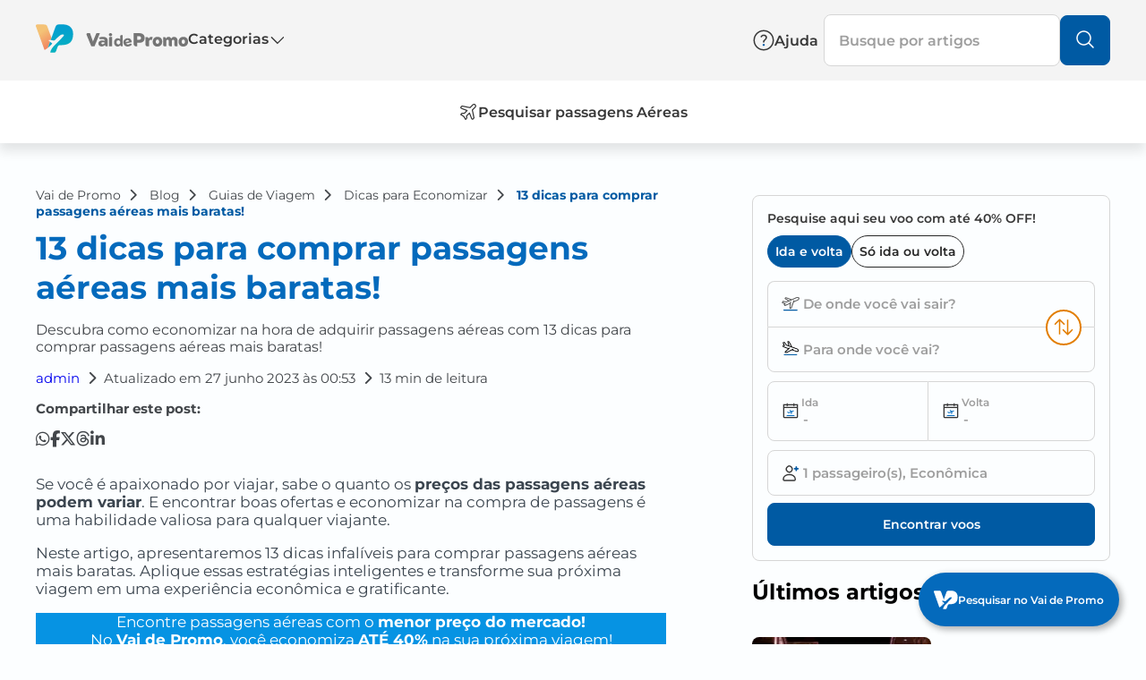

--- FILE ---
content_type: text/html; charset=UTF-8
request_url: https://www.vaidepromo.com.br/blog/13-dicas-de-passagens-aereas/
body_size: 27652
content:
<!doctype html>
<html lang="pt-BR">
<head>
    <meta charset="utf-8">
    <meta name="viewport" content="width=device-width, initial-scale=1, shrink-to-fit=no">
    <link rel="stylesheet" href="//code.jquery.com/ui/1.13.2/themes/base/jquery-ui.css">
    <link rel="stylesheet" href="https://cdnjs.cloudflare.com/ajax/libs/font-awesome/6.5.0/css/all.min.css"
        integrity="sha512-..." crossorigin="anonymous" referrerpolicy="no-referrer" />
    <script async>
        var loadCSS = function(href) {
            var cssLink = document.createElement("link");
            cssLink.href = href;
            cssLink.rel = "stylesheet";
            cssLink.type = "text/css";
            var head = document.getElementsByTagName("head")[0];
            head.parentNode.insertBefore(cssLink, head);
        };

        document.addEventListener('DOMContentLoaded', function() {
            loadCSS("//cdn.jsdelivr.net/npm/slick-carousel@1.8.1/slick/slick.css");
        });
    </script>

    <!-- Google Tag Manager -->
    <script>
        (function(w, d, s, l, i) {
            w[l] = w[l] || [];
            w[l].push({
                'gtm.start': new Date().getTime(),
                event: 'gtm.js'
            });
            var f = d.getElementsByTagName(s)[0],
                j = d.createElement(s),
                dl = l != 'dataLayer' ? '&l=' + l : '';
            j.async = true;
            j.src =
                'https://www.googletagmanager.com/gtm.js?id=' + i + dl;
            f.parentNode.insertBefore(j, f);
        })(window, document, 'script', 'dataLayer', 'GTM-5D8L8B9');
    </script>
    <!-- End Google Tag Manager -->

    <script>
        function setCookie(name, value, days) {
            var expires = "";
            if (days) {
                var date = new Date();
                date.setTime(date.getTime() + (days * 24 * 60 * 60 * 1000));
                expires = "; expires=" + date.toUTCString();
            }
            document.cookie = name + "=" + (value || "") + expires + "; path=/";
        }

        function getCookie(name) {
            var nameEQ = name + "=";
            var ca = document.cookie.split(';');
            for (var i = 0; i < ca.length; i++) {
                var c = ca[i].trim();
                if (c.indexOf(nameEQ) === 0) return c.substring(nameEQ.length);
            }
            return null;
        }

        document.addEventListener('DOMContentLoaded', function() {
            function aplicarCookies(selector, pcrttValor) {
                document.querySelectorAll(selector).forEach(function(form) {
                    form.addEventListener('submit', function() {
                        // Define os cookies apenas se ainda não existirem
                        if (!getCookie('utm_medium')) setCookie('utm_medium', 'afiliado', 30);
                        if (!getCookie('pcrid')) setCookie('pcrid', '3628', 30);
                        if (!getCookie('utm_source')) setCookie('utm_source', 'site-blog', 30);

                        // Sobrescreve o pcrtt somente se ele não existir ou for um dos dois valores conhecidos
                        var pcrttAtual = getCookie('pcrtt');
                        if (!pcrttAtual || pcrttAtual === 'formularioBlogPopup' || pcrttAtual ===
                            'formularioBlogSidebar') {
                            setCookie('pcrtt', pcrttValor, 30);
                        }
                    });
                });
            }

            aplicarCookies('.frame-popup', 'formularioBlogPopupVDP');
            aplicarCookies('.frame-sidebar', 'formularioBlogSidebarVDP');
        });
    </script>

    <link rel="canonical" href="https://www.vaidepromo.com.br/blog/13-dicas-de-passagens-aereas/" />
    <meta name='robots' content='index, follow, max-image-preview:large, max-snippet:-1, max-video-preview:-1' />
	<style>img:is([sizes="auto" i], [sizes^="auto," i]) { contain-intrinsic-size: 3000px 1500px }</style>
	
	<!-- This site is optimized with the Yoast SEO plugin v26.1.1 - https://yoast.com/wordpress/plugins/seo/ -->
	<title>13 Dicas para Comprar Passagens Aéreas Mais Baratas</title>
	<meta name="description" content="Descubra como economizar na hora de adquirir passagens aéreas com 13 dicas para comprar passagens aéreas mais baratas!" />
	<meta property="og:locale" content="pt_BR" />
	<meta property="og:type" content="article" />
	<meta property="og:title" content="13 Dicas para Comprar Passagens Aéreas Mais Baratas" />
	<meta property="og:description" content="Descubra como economizar na hora de adquirir passagens aéreas com 13 dicas para comprar passagens aéreas mais baratas!" />
	<meta property="og:url" content="https://www.vaidepromo.com.br/blog/13-dicas-de-passagens-aereas/" />
	<meta property="og:site_name" content="Vai de Promo" />
	<meta property="article:published_time" content="2023-06-27T03:53:00+00:00" />
	<meta property="article:modified_time" content="2025-10-02T15:54:19+00:00" />
	<meta property="og:image" content="https://cdn.vaidepromo.com.br/blog/2023/06/13-dicas-passagens-aereas-scaled.jpg" />
	<meta property="og:image:width" content="800" />
	<meta property="og:image:height" content="533" />
	<meta property="og:image:type" content="image/jpeg" />
	<meta name="author" content="admin" />
	<meta name="twitter:card" content="summary_large_image" />
	<meta name="twitter:label1" content="Escrito por" />
	<meta name="twitter:data1" content="admin" />
	<meta name="twitter:label2" content="Est. tempo de leitura" />
	<meta name="twitter:data2" content="14 minutos" />
	<!-- / Yoast SEO plugin. -->


<link rel='dns-prefetch' href='//cdn.jsdelivr.net' />
<link rel='dns-prefetch' href='//cdnjs.cloudflare.com' />
<link rel='dns-prefetch' href='//use.fontawesome.com' />
<script type="text/javascript" id="wpp-js" src="https://www.vaidepromo.com.br/blog/wp-content/plugins/wordpress-popular-posts/assets/js/wpp.min.js?ver=7.3.5" data-sampling="0" data-sampling-rate="100" data-api-url="https://www.vaidepromo.com.br/blog/wp-json/wordpress-popular-posts" data-post-id="2473" data-token="40c650f0ff" data-lang="0" data-debug="0"></script>
		<style>
			.lazyload,
			.lazyloading {
				max-width: 100%;
			}
		</style>
		<script type="text/javascript">
/* <![CDATA[ */
window._wpemojiSettings = {"baseUrl":"https:\/\/s.w.org\/images\/core\/emoji\/16.0.1\/72x72\/","ext":".png","svgUrl":"https:\/\/s.w.org\/images\/core\/emoji\/16.0.1\/svg\/","svgExt":".svg","source":{"concatemoji":"https:\/\/www.vaidepromo.com.br\/blog\/wp-includes\/js\/wp-emoji-release.min.js?ver=6.8.3"}};
/*! This file is auto-generated */
!function(s,n){var o,i,e;function c(e){try{var t={supportTests:e,timestamp:(new Date).valueOf()};sessionStorage.setItem(o,JSON.stringify(t))}catch(e){}}function p(e,t,n){e.clearRect(0,0,e.canvas.width,e.canvas.height),e.fillText(t,0,0);var t=new Uint32Array(e.getImageData(0,0,e.canvas.width,e.canvas.height).data),a=(e.clearRect(0,0,e.canvas.width,e.canvas.height),e.fillText(n,0,0),new Uint32Array(e.getImageData(0,0,e.canvas.width,e.canvas.height).data));return t.every(function(e,t){return e===a[t]})}function u(e,t){e.clearRect(0,0,e.canvas.width,e.canvas.height),e.fillText(t,0,0);for(var n=e.getImageData(16,16,1,1),a=0;a<n.data.length;a++)if(0!==n.data[a])return!1;return!0}function f(e,t,n,a){switch(t){case"flag":return n(e,"\ud83c\udff3\ufe0f\u200d\u26a7\ufe0f","\ud83c\udff3\ufe0f\u200b\u26a7\ufe0f")?!1:!n(e,"\ud83c\udde8\ud83c\uddf6","\ud83c\udde8\u200b\ud83c\uddf6")&&!n(e,"\ud83c\udff4\udb40\udc67\udb40\udc62\udb40\udc65\udb40\udc6e\udb40\udc67\udb40\udc7f","\ud83c\udff4\u200b\udb40\udc67\u200b\udb40\udc62\u200b\udb40\udc65\u200b\udb40\udc6e\u200b\udb40\udc67\u200b\udb40\udc7f");case"emoji":return!a(e,"\ud83e\udedf")}return!1}function g(e,t,n,a){var r="undefined"!=typeof WorkerGlobalScope&&self instanceof WorkerGlobalScope?new OffscreenCanvas(300,150):s.createElement("canvas"),o=r.getContext("2d",{willReadFrequently:!0}),i=(o.textBaseline="top",o.font="600 32px Arial",{});return e.forEach(function(e){i[e]=t(o,e,n,a)}),i}function t(e){var t=s.createElement("script");t.src=e,t.defer=!0,s.head.appendChild(t)}"undefined"!=typeof Promise&&(o="wpEmojiSettingsSupports",i=["flag","emoji"],n.supports={everything:!0,everythingExceptFlag:!0},e=new Promise(function(e){s.addEventListener("DOMContentLoaded",e,{once:!0})}),new Promise(function(t){var n=function(){try{var e=JSON.parse(sessionStorage.getItem(o));if("object"==typeof e&&"number"==typeof e.timestamp&&(new Date).valueOf()<e.timestamp+604800&&"object"==typeof e.supportTests)return e.supportTests}catch(e){}return null}();if(!n){if("undefined"!=typeof Worker&&"undefined"!=typeof OffscreenCanvas&&"undefined"!=typeof URL&&URL.createObjectURL&&"undefined"!=typeof Blob)try{var e="postMessage("+g.toString()+"("+[JSON.stringify(i),f.toString(),p.toString(),u.toString()].join(",")+"));",a=new Blob([e],{type:"text/javascript"}),r=new Worker(URL.createObjectURL(a),{name:"wpTestEmojiSupports"});return void(r.onmessage=function(e){c(n=e.data),r.terminate(),t(n)})}catch(e){}c(n=g(i,f,p,u))}t(n)}).then(function(e){for(var t in e)n.supports[t]=e[t],n.supports.everything=n.supports.everything&&n.supports[t],"flag"!==t&&(n.supports.everythingExceptFlag=n.supports.everythingExceptFlag&&n.supports[t]);n.supports.everythingExceptFlag=n.supports.everythingExceptFlag&&!n.supports.flag,n.DOMReady=!1,n.readyCallback=function(){n.DOMReady=!0}}).then(function(){return e}).then(function(){var e;n.supports.everything||(n.readyCallback(),(e=n.source||{}).concatemoji?t(e.concatemoji):e.wpemoji&&e.twemoji&&(t(e.twemoji),t(e.wpemoji)))}))}((window,document),window._wpemojiSettings);
/* ]]> */
</script>
<style id='wp-emoji-styles-inline-css' type='text/css'>

	img.wp-smiley, img.emoji {
		display: inline !important;
		border: none !important;
		box-shadow: none !important;
		height: 1em !important;
		width: 1em !important;
		margin: 0 0.07em !important;
		vertical-align: -0.1em !important;
		background: none !important;
		padding: 0 !important;
	}
</style>
<link rel='stylesheet' id='wp-block-library-css' href='https://www.vaidepromo.com.br/blog/wp-includes/css/dist/block-library/style.min.css?ver=6.8.3' type='text/css' media='all' />
<style id='classic-theme-styles-inline-css' type='text/css'>
/*! This file is auto-generated */
.wp-block-button__link{color:#fff;background-color:#32373c;border-radius:9999px;box-shadow:none;text-decoration:none;padding:calc(.667em + 2px) calc(1.333em + 2px);font-size:1.125em}.wp-block-file__button{background:#32373c;color:#fff;text-decoration:none}
</style>
<style id='font-awesome-svg-styles-default-inline-css' type='text/css'>
.svg-inline--fa {
  display: inline-block;
  height: 1em;
  overflow: visible;
  vertical-align: -.125em;
}
</style>
<link rel='stylesheet' id='font-awesome-svg-styles-css' href='https://www.vaidepromo.com.br/blog/wp-content/uploads/font-awesome/v6.7.2/css/svg-with-js.css' type='text/css' media='all' />
<style id='font-awesome-svg-styles-inline-css' type='text/css'>
   .wp-block-font-awesome-icon svg::before,
   .wp-rich-text-font-awesome-icon svg::before {content: unset;}
</style>
<style id='global-styles-inline-css' type='text/css'>
:root{--wp--preset--aspect-ratio--square: 1;--wp--preset--aspect-ratio--4-3: 4/3;--wp--preset--aspect-ratio--3-4: 3/4;--wp--preset--aspect-ratio--3-2: 3/2;--wp--preset--aspect-ratio--2-3: 2/3;--wp--preset--aspect-ratio--16-9: 16/9;--wp--preset--aspect-ratio--9-16: 9/16;--wp--preset--color--black: #000000;--wp--preset--color--cyan-bluish-gray: #abb8c3;--wp--preset--color--white: #ffffff;--wp--preset--color--pale-pink: #f78da7;--wp--preset--color--vivid-red: #cf2e2e;--wp--preset--color--luminous-vivid-orange: #ff6900;--wp--preset--color--luminous-vivid-amber: #fcb900;--wp--preset--color--light-green-cyan: #7bdcb5;--wp--preset--color--vivid-green-cyan: #00d084;--wp--preset--color--pale-cyan-blue: #8ed1fc;--wp--preset--color--vivid-cyan-blue: #0693e3;--wp--preset--color--vivid-purple: #9b51e0;--wp--preset--gradient--vivid-cyan-blue-to-vivid-purple: linear-gradient(135deg,rgba(6,147,227,1) 0%,rgb(155,81,224) 100%);--wp--preset--gradient--light-green-cyan-to-vivid-green-cyan: linear-gradient(135deg,rgb(122,220,180) 0%,rgb(0,208,130) 100%);--wp--preset--gradient--luminous-vivid-amber-to-luminous-vivid-orange: linear-gradient(135deg,rgba(252,185,0,1) 0%,rgba(255,105,0,1) 100%);--wp--preset--gradient--luminous-vivid-orange-to-vivid-red: linear-gradient(135deg,rgba(255,105,0,1) 0%,rgb(207,46,46) 100%);--wp--preset--gradient--very-light-gray-to-cyan-bluish-gray: linear-gradient(135deg,rgb(238,238,238) 0%,rgb(169,184,195) 100%);--wp--preset--gradient--cool-to-warm-spectrum: linear-gradient(135deg,rgb(74,234,220) 0%,rgb(151,120,209) 20%,rgb(207,42,186) 40%,rgb(238,44,130) 60%,rgb(251,105,98) 80%,rgb(254,248,76) 100%);--wp--preset--gradient--blush-light-purple: linear-gradient(135deg,rgb(255,206,236) 0%,rgb(152,150,240) 100%);--wp--preset--gradient--blush-bordeaux: linear-gradient(135deg,rgb(254,205,165) 0%,rgb(254,45,45) 50%,rgb(107,0,62) 100%);--wp--preset--gradient--luminous-dusk: linear-gradient(135deg,rgb(255,203,112) 0%,rgb(199,81,192) 50%,rgb(65,88,208) 100%);--wp--preset--gradient--pale-ocean: linear-gradient(135deg,rgb(255,245,203) 0%,rgb(182,227,212) 50%,rgb(51,167,181) 100%);--wp--preset--gradient--electric-grass: linear-gradient(135deg,rgb(202,248,128) 0%,rgb(113,206,126) 100%);--wp--preset--gradient--midnight: linear-gradient(135deg,rgb(2,3,129) 0%,rgb(40,116,252) 100%);--wp--preset--font-size--small: 13px;--wp--preset--font-size--medium: 20px;--wp--preset--font-size--large: 36px;--wp--preset--font-size--x-large: 42px;--wp--preset--spacing--20: 0.44rem;--wp--preset--spacing--30: 0.67rem;--wp--preset--spacing--40: 1rem;--wp--preset--spacing--50: 1.5rem;--wp--preset--spacing--60: 2.25rem;--wp--preset--spacing--70: 3.38rem;--wp--preset--spacing--80: 5.06rem;--wp--preset--shadow--natural: 6px 6px 9px rgba(0, 0, 0, 0.2);--wp--preset--shadow--deep: 12px 12px 50px rgba(0, 0, 0, 0.4);--wp--preset--shadow--sharp: 6px 6px 0px rgba(0, 0, 0, 0.2);--wp--preset--shadow--outlined: 6px 6px 0px -3px rgba(255, 255, 255, 1), 6px 6px rgba(0, 0, 0, 1);--wp--preset--shadow--crisp: 6px 6px 0px rgba(0, 0, 0, 1);}:where(.is-layout-flex){gap: 0.5em;}:where(.is-layout-grid){gap: 0.5em;}body .is-layout-flex{display: flex;}.is-layout-flex{flex-wrap: wrap;align-items: center;}.is-layout-flex > :is(*, div){margin: 0;}body .is-layout-grid{display: grid;}.is-layout-grid > :is(*, div){margin: 0;}:where(.wp-block-columns.is-layout-flex){gap: 2em;}:where(.wp-block-columns.is-layout-grid){gap: 2em;}:where(.wp-block-post-template.is-layout-flex){gap: 1.25em;}:where(.wp-block-post-template.is-layout-grid){gap: 1.25em;}.has-black-color{color: var(--wp--preset--color--black) !important;}.has-cyan-bluish-gray-color{color: var(--wp--preset--color--cyan-bluish-gray) !important;}.has-white-color{color: var(--wp--preset--color--white) !important;}.has-pale-pink-color{color: var(--wp--preset--color--pale-pink) !important;}.has-vivid-red-color{color: var(--wp--preset--color--vivid-red) !important;}.has-luminous-vivid-orange-color{color: var(--wp--preset--color--luminous-vivid-orange) !important;}.has-luminous-vivid-amber-color{color: var(--wp--preset--color--luminous-vivid-amber) !important;}.has-light-green-cyan-color{color: var(--wp--preset--color--light-green-cyan) !important;}.has-vivid-green-cyan-color{color: var(--wp--preset--color--vivid-green-cyan) !important;}.has-pale-cyan-blue-color{color: var(--wp--preset--color--pale-cyan-blue) !important;}.has-vivid-cyan-blue-color{color: var(--wp--preset--color--vivid-cyan-blue) !important;}.has-vivid-purple-color{color: var(--wp--preset--color--vivid-purple) !important;}.has-black-background-color{background-color: var(--wp--preset--color--black) !important;}.has-cyan-bluish-gray-background-color{background-color: var(--wp--preset--color--cyan-bluish-gray) !important;}.has-white-background-color{background-color: var(--wp--preset--color--white) !important;}.has-pale-pink-background-color{background-color: var(--wp--preset--color--pale-pink) !important;}.has-vivid-red-background-color{background-color: var(--wp--preset--color--vivid-red) !important;}.has-luminous-vivid-orange-background-color{background-color: var(--wp--preset--color--luminous-vivid-orange) !important;}.has-luminous-vivid-amber-background-color{background-color: var(--wp--preset--color--luminous-vivid-amber) !important;}.has-light-green-cyan-background-color{background-color: var(--wp--preset--color--light-green-cyan) !important;}.has-vivid-green-cyan-background-color{background-color: var(--wp--preset--color--vivid-green-cyan) !important;}.has-pale-cyan-blue-background-color{background-color: var(--wp--preset--color--pale-cyan-blue) !important;}.has-vivid-cyan-blue-background-color{background-color: var(--wp--preset--color--vivid-cyan-blue) !important;}.has-vivid-purple-background-color{background-color: var(--wp--preset--color--vivid-purple) !important;}.has-black-border-color{border-color: var(--wp--preset--color--black) !important;}.has-cyan-bluish-gray-border-color{border-color: var(--wp--preset--color--cyan-bluish-gray) !important;}.has-white-border-color{border-color: var(--wp--preset--color--white) !important;}.has-pale-pink-border-color{border-color: var(--wp--preset--color--pale-pink) !important;}.has-vivid-red-border-color{border-color: var(--wp--preset--color--vivid-red) !important;}.has-luminous-vivid-orange-border-color{border-color: var(--wp--preset--color--luminous-vivid-orange) !important;}.has-luminous-vivid-amber-border-color{border-color: var(--wp--preset--color--luminous-vivid-amber) !important;}.has-light-green-cyan-border-color{border-color: var(--wp--preset--color--light-green-cyan) !important;}.has-vivid-green-cyan-border-color{border-color: var(--wp--preset--color--vivid-green-cyan) !important;}.has-pale-cyan-blue-border-color{border-color: var(--wp--preset--color--pale-cyan-blue) !important;}.has-vivid-cyan-blue-border-color{border-color: var(--wp--preset--color--vivid-cyan-blue) !important;}.has-vivid-purple-border-color{border-color: var(--wp--preset--color--vivid-purple) !important;}.has-vivid-cyan-blue-to-vivid-purple-gradient-background{background: var(--wp--preset--gradient--vivid-cyan-blue-to-vivid-purple) !important;}.has-light-green-cyan-to-vivid-green-cyan-gradient-background{background: var(--wp--preset--gradient--light-green-cyan-to-vivid-green-cyan) !important;}.has-luminous-vivid-amber-to-luminous-vivid-orange-gradient-background{background: var(--wp--preset--gradient--luminous-vivid-amber-to-luminous-vivid-orange) !important;}.has-luminous-vivid-orange-to-vivid-red-gradient-background{background: var(--wp--preset--gradient--luminous-vivid-orange-to-vivid-red) !important;}.has-very-light-gray-to-cyan-bluish-gray-gradient-background{background: var(--wp--preset--gradient--very-light-gray-to-cyan-bluish-gray) !important;}.has-cool-to-warm-spectrum-gradient-background{background: var(--wp--preset--gradient--cool-to-warm-spectrum) !important;}.has-blush-light-purple-gradient-background{background: var(--wp--preset--gradient--blush-light-purple) !important;}.has-blush-bordeaux-gradient-background{background: var(--wp--preset--gradient--blush-bordeaux) !important;}.has-luminous-dusk-gradient-background{background: var(--wp--preset--gradient--luminous-dusk) !important;}.has-pale-ocean-gradient-background{background: var(--wp--preset--gradient--pale-ocean) !important;}.has-electric-grass-gradient-background{background: var(--wp--preset--gradient--electric-grass) !important;}.has-midnight-gradient-background{background: var(--wp--preset--gradient--midnight) !important;}.has-small-font-size{font-size: var(--wp--preset--font-size--small) !important;}.has-medium-font-size{font-size: var(--wp--preset--font-size--medium) !important;}.has-large-font-size{font-size: var(--wp--preset--font-size--large) !important;}.has-x-large-font-size{font-size: var(--wp--preset--font-size--x-large) !important;}
:where(.wp-block-post-template.is-layout-flex){gap: 1.25em;}:where(.wp-block-post-template.is-layout-grid){gap: 1.25em;}
:where(.wp-block-columns.is-layout-flex){gap: 2em;}:where(.wp-block-columns.is-layout-grid){gap: 2em;}
:root :where(.wp-block-pullquote){font-size: 1.5em;line-height: 1.6;}
</style>
<link rel='stylesheet' id='contact-form-7-css' href='https://www.vaidepromo.com.br/blog/wp-content/plugins/contact-form-7/includes/css/styles.css?ver=6.1.2' type='text/css' media='all' />
<link rel='stylesheet' id='sbttb-fonts-css' href='https://www.vaidepromo.com.br/blog/wp-content/plugins/smooth-back-to-top-button/assets/css/sbttb-fonts.css?ver=1.2' type='text/css' media='all' />
<link rel='stylesheet' id='sbttb-style-css' href='https://www.vaidepromo.com.br/blog/wp-content/plugins/smooth-back-to-top-button/assets/css/smooth-back-to-top-button.css?ver=1.2' type='text/css' media='all' />
<link rel='stylesheet' id='vai-de-promo-css' href='https://www.vaidepromo.com.br/blog/wp-content/plugins/vai-de-promo/public/css/public.css?ver=1.0.5' type='text/css' media='all' />
<link rel='stylesheet' id='ez-toc-css' href='https://www.vaidepromo.com.br/blog/wp-content/plugins/easy-table-of-contents/assets/css/screen.min.css?ver=2.0.76' type='text/css' media='all' />
<style id='ez-toc-inline-css' type='text/css'>
div#ez-toc-container .ez-toc-title {font-size: 100%;}div#ez-toc-container .ez-toc-title {font-weight: 800;}div#ez-toc-container ul li , div#ez-toc-container ul li a {font-size: 90%;}div#ez-toc-container ul li , div#ez-toc-container ul li a {font-weight: 300;}div#ez-toc-container nav ul ul li {font-size: 90%;}div#ez-toc-container {background: #2596be;border: 1px solid #ffffff;width: 100%;}div#ez-toc-container p.ez-toc-title , #ez-toc-container .ez_toc_custom_title_icon , #ez-toc-container .ez_toc_custom_toc_icon {color: #ffffff;}div#ez-toc-container ul.ez-toc-list a {color: #ffffff;}div#ez-toc-container ul.ez-toc-list a:hover {color: #046abc;}div#ez-toc-container ul.ez-toc-list a:visited {color: #000000;}
.ez-toc-container-direction {direction: ltr;}.ez-toc-counter ul {direction: ltr;counter-reset: item ;}.ez-toc-counter nav ul li a::before {content: counter(item, circle) '  ';margin-right: .2em; counter-increment: item;flex-grow: 0;flex-shrink: 0;float: left; min-width: 15px;width: auto;}.ez-toc-widget-direction {direction: ltr;}.ez-toc-widget-container ul {direction: ltr;counter-reset: item ;}.ez-toc-widget-container nav ul li a::before {content: counter(item, circle) '  ';margin-right: .2em; counter-increment: item;flex-grow: 0;flex-shrink: 0;float: left; min-width: 15px;width: auto;}
</style>
<link rel='stylesheet' id='wordpress-popular-posts-css-css' href='https://www.vaidepromo.com.br/blog/wp-content/plugins/wordpress-popular-posts/assets/css/wpp.css?ver=7.3.5' type='text/css' media='all' />
<link rel='stylesheet' id='font-awesome-official-css' href='https://use.fontawesome.com/releases/v6.7.2/css/all.css' type='text/css' media='all' integrity="sha384-nRgPTkuX86pH8yjPJUAFuASXQSSl2/bBUiNV47vSYpKFxHJhbcrGnmlYpYJMeD7a" crossorigin="anonymous" />
<link rel='stylesheet' id='sage/main.css-css' href='https://www.vaidepromo.com.br/blog/wp-content/themes/blog-vaidepromo/dist/styles/main.css' type='text/css' media='all' />
<link rel='stylesheet' id='sage/select2.css-css' href='https://cdn.jsdelivr.net/npm/select2@4.1.0-rc.0/dist/css/select2.min.css' type='text/css' media='all' />
<link rel='stylesheet' id='font-awesome-official-v4shim-css' href='https://use.fontawesome.com/releases/v6.7.2/css/v4-shims.css' type='text/css' media='all' integrity="sha384-npPMK6zwqNmU3qyCCxEcWJkLBNYxEFM1nGgSoAWuCCXqVVz0cvwKEMfyTNkOxM2N" crossorigin="anonymous" />
<script type="text/javascript" src="https://www.vaidepromo.com.br/blog/wp-includes/js/jquery/jquery.min.js?ver=3.7.1" id="jquery-core-js"></script>
<script type="text/javascript" src="https://www.vaidepromo.com.br/blog/wp-includes/js/jquery/jquery-migrate.min.js?ver=3.4.1" id="jquery-migrate-js"></script>

<!-- This site is using AdRotate v5.15.4 to display their advertisements - https://ajdg.solutions/ -->
<!-- AdRotate CSS -->
<style type="text/css" media="screen">
	.g { margin:0px; padding:0px; overflow:hidden; line-height:1; zoom:1; }
	.g img { height:auto; }
	.g-col { position:relative; float:left; }
	.g-col:first-child { margin-left: 0; }
	.g-col:last-child { margin-right: 0; }
	@media only screen and (max-width: 480px) {
		.g-col, .g-dyn, .g-single { width:100%; margin-left:0; margin-right:0; }
	}
</style>
<!-- /AdRotate CSS -->


            <style type="text/css">
                .progress-wrap {
                    bottom: 50px;
                    height: 46px;
                    width: 46px;
                    border-radius: 46px;
                    background-color: #046abc;
                    box-shadow: inset 0 0 0 2px #046abc;
                }

                .progress-wrap.btn-left-side {
                    left: 50px;
                }

                .progress-wrap.btn-right-side {
                    right: 50px;
                }

				.progress-wrap.btn-center {
					inset-inline: 0;
					margin-inline: auto;
				}

                .progress-wrap::after {
                    width: 46px;
                    height: 46px;
                    color: #ffffff;
                    font-size: 24px;
                    content: '\e900';
                    line-height: 46px;
                }

                .progress-wrap:hover::after {
                    color: #013f7c;
                }

                .progress-wrap svg.progress-circle path {
                    stroke: #ffffff;
                    stroke-width: 2px;
                }

                
                
                
            </style>

			            <style id="wpp-loading-animation-styles">@-webkit-keyframes bgslide{from{background-position-x:0}to{background-position-x:-200%}}@keyframes bgslide{from{background-position-x:0}to{background-position-x:-200%}}.wpp-widget-block-placeholder,.wpp-shortcode-placeholder{margin:0 auto;width:60px;height:3px;background:#dd3737;background:linear-gradient(90deg,#dd3737 0%,#571313 10%,#dd3737 100%);background-size:200% auto;border-radius:3px;-webkit-animation:bgslide 1s infinite linear;animation:bgslide 1s infinite linear}</style>
            		<script>
			document.documentElement.className = document.documentElement.className.replace('no-js', 'js');
		</script>
				<style>
			.no-js img.lazyload {
				display: none;
			}

			figure.wp-block-image img.lazyloading {
				min-width: 150px;
			}

			.lazyload,
			.lazyloading {
				--smush-placeholder-width: 100px;
				--smush-placeholder-aspect-ratio: 1/1;
				width: var(--smush-image-width, var(--smush-placeholder-width)) !important;
				aspect-ratio: var(--smush-image-aspect-ratio, var(--smush-placeholder-aspect-ratio)) !important;
			}

						.lazyload, .lazyloading {
				opacity: 0;
			}

			.lazyloaded {
				opacity: 1;
				transition: opacity 400ms;
				transition-delay: 0ms;
			}

					</style>
		<link rel="author" href="https://www.vaidepromo.com.br/blog/author/admin/" /><script type="application/ld+json">{
    "@context": "https://schema.org",
    "@graph": [
        {
            "@type": "TravelAgency",
            "name": "Vai de Promo",
            "url": "https://www.vaidepromo.com.br/blog/",
            "logo": "https://www.vaidepromo.com.br/blog/wp-content/uploads/2023/06/vdp-logo.svg",
            "sameAs": [
                "https://www.facebook.com/vai.promo/",
                "https://www.youtube.com/c/VaiDePromo",
                "https://www.instagram.com/vaidepromo/"
            ],
            "address": {
                "@type": "PostalAddress",
                "streetAddress": "Rua dos Timbiras, n\u00ba 2352",
                "addressLocality": "Belo Horizonte",
                "addressRegion": "MG",
                "postalCode": "30140-069",
                "addressCountry": "BR"
            },
            "contactPoint": [
                {
                    "@type": "ContactPoint",
                    "telephone": "+55-31-3972-7081",
                    "contactType": "sales",
                    "areaServed": "BR"
                },
                {
                    "@type": "ContactPoint",
                    "telephone": "+55-31-3972-7081",
                    "contactType": "customer support",
                    "areaServed": "BR"
                }
            ],
            "telephone": "+55-31-3972-7081",
            "paymentAccepted": [
                "credit card",
                "bank transfer",
                "bank slip",
                "pix"
            ],
            "openingHoursSpecification": [
                {
                    "@type": "OpeningHoursSpecification",
                    "dayOfWeek": [
                        "Monday",
                        "Tuesday",
                        "Wednesday",
                        "Thursday",
                        "Friday"
                    ],
                    "opens": "08:00",
                    "closes": "20:00"
                },
                {
                    "@type": "OpeningHoursSpecification",
                    "dayOfWeek": [
                        "Saturday",
                        "Sunday"
                    ],
                    "opens": "10:00",
                    "closes": "16:00"
                },
                {
                    "@type": "OpeningHoursSpecification",
                    "dayOfWeek": [
                        "PublicHolidays"
                    ],
                    "opens": "10:00",
                    "closes": "16:00"
                }
            ],
            "currenciesAccepted": "BRL"
        },
        {
            "@context": "https://schema.org/",
            "@type": "WebSite",
            "@id": "https://www.vaidepromo.com.br/blog/#website",
            "name": "Vai de Promo",
            "url": "https://www.vaidepromo.com.br/blog/",
            "potentialAction": {
                "@type": "SearchAction",
                "target": "https://www.vaidepromo.com.br/blog/?s={search_term_string}&custom_fields%5B1326440%5D=86dc9a82-33bc-46fd-83c8-c1337bbccd8b_fcd961f5-c99c-4022-bef1-8ad9440e36fd",
                "query-input": "required name=search_term_string"
            }
        },
        {
            "@context": "https://schema.org",
            "@type": "BreadcrumbList",
            "itemListElement": [
                {
                    "@type": "ListItem",
                    "position": 1,
                    "name": "Home",
                    "item": "https://www.vaidepromo.com.br/"
                },
                {
                    "@type": "ListItem",
                    "position": 2,
                    "name": "Blog",
                    "item": "https://www.vaidepromo.com.br/blog/"
                },
                {
                    "@type": "ListItem",
                    "position": 3,
                    "name": "Guias de Viagem",
                    "item": "https://www.vaidepromo.com.br/blog/categoria/guias-de-viagem/"
                },
                {
                    "@type": "ListItem",
                    "position": 4,
                    "name": "Dicas para Economizar",
                    "item": "https://www.vaidepromo.com.br/blog/categoria/guias-de-viagem/dicas-para-economizar/"
                },
                {
                    "@type": "ListItem",
                    "position": 5,
                    "name": "13 dicas para comprar passagens a\u00e9reas mais baratas!",
                    "item": "https://www.vaidepromo.com.br/blog/13-dicas-de-passagens-aereas/"
                }
            ]
        },
        {
            "@context": "https://schema.org",
            "@type": "BlogPosting",
            "headline": "13 dicas para comprar passagens a\u00e9reas mais baratas!",
            "name": "13 dicas para comprar passagens a\u00e9reas mais baratas!",
            "url": "https://www.vaidepromo.com.br/blog/13-dicas-de-passagens-aereas/",
            "mainEntityOfPage": {
                "@type": "WebPage",
                "@id": "https://www.vaidepromo.com.br/blog/13-dicas-de-passagens-aereas/"
            },
            "datePublished": "2023-06-27T00:53:00-03:00",
            "dateModified": "2025-10-02T12:54:19-03:00",
            "author": {
                "@type": "Person",
                "name": "admin",
                "url": "https://www.vaidepromo.com.br/blog/author/admin/"
            },
            "publisher": {
                "@type": "Organization",
                "name": "Vai de Promo",
                "logo": {
                    "@type": "ImageObject",
                    "url": "https://www.vaidepromo.com.br/blog/wp-content/uploads/2023/06/vdp-logo.svg",
                    "width": 600,
                    "height": 60
                }
            },
            "description": "Descubra como economizar na hora de adquirir passagens a\u00e9reas com 13 dicas para comprar passagens a\u00e9reas mais baratas!",
            "image": {
                "@type": "ImageObject",
                "url": "https://cdn.vaidepromo.com.br/blog/2023/06/13-dicas-passagens-aereas-scaled.jpg",
                "width": 800,
                "height": 533
            }
        },
        {
            "@type": "Article",
            "headline": "13 dicas para comprar passagens a\u00e9reas mais baratas!",
            "datePublished": "2023-06-27T00:53:00-03:00",
            "dateModified": "2025-10-02T12:54:19-03:00",
            "author": {
                "@type": "Person",
                "name": "admin",
                "url": "https://www.vaidepromo.com.br/blog/author/admin/"
            },
            "publisher": {
                "@type": "Organization",
                "name": "Vai de Promo",
                "logo": {
                    "@type": "ImageObject",
                    "url": "https://www.vaidepromo.com.br/blog/wp-content/uploads/2023/06/vdp-logo.svg"
                }
            },
            "image": {
                "@type": "ImageObject",
                "url": "https://cdn.vaidepromo.com.br/blog/2023/06/13-dicas-passagens-aereas-scaled.jpg"
            }
        }
    ]
}</script><link rel="icon" href="https://cdn.vaidepromo.com.br/blog/2023/06/favicon.ico" sizes="32x32" />
<link rel="icon" href="https://cdn.vaidepromo.com.br/blog/2023/06/favicon.ico" sizes="192x192" />
<link rel="apple-touch-icon" href="https://cdn.vaidepromo.com.br/blog/2023/06/favicon.ico" />
<meta name="msapplication-TileImage" content="https://cdn.vaidepromo.com.br/blog/2023/06/favicon.ico" />
		<style type="text/css" id="wp-custom-css">
			div#ez-toc-container {
    margin: 10px 0;
}		</style>
		</head>

<body class="wp-singular post-template-default single single-post postid-2473 single-format-standard wp-theme-blog-vaidepromoresources 13-dicas-de-passagens-aereas app-data index-data singular-data single-data single-post-data single-post-13-dicas-de-passagens-aereas-data">
        <div id="topSentinela"></div>
<header id="header">
  <div class="container">
    <div class="rowHeader">
      <div id="logo">
        <a class="header-desktop" href="https://www.vaidepromo.com.br/" target="_blank"><img class="logo lazyload"
            data-src="https://www.vaidepromo.com.br/blog/wp-content/themes/blog-vaidepromo/resources/assets/images/header/logo.svg" alt="logo" src="[data-uri]"></a>
        <a class="header-mobile" href="https://www.vaidepromo.com.br/" target="_blank"><img class="logo lazyload"
            data-src="https://www.vaidepromo.com.br/blog/wp-content/themes/blog-vaidepromo/resources/assets/images/header/logo-mobile.svg" alt="logo" src="[data-uri]"></a>
        <ul>
          <li class="categoriasOptions">Categorias <svg class="arrowCategoria" width="23" height="22"
              viewBox="0 0 23 22" fill="none" xmlns="http://www.w3.org/2000/svg">
              <path fill-rule="evenodd" clip-rule="evenodd"
                d="M3.30951 6.693C3.6024 6.40011 4.07728 6.4001 4.37017 6.693L11.3933 13.7161L18.4164 6.693C18.7093 6.4001 19.1842 6.4001 19.4771 6.693C19.77 6.98589 19.77 7.46076 19.4771 7.75366L11.3933 15.8374L3.30952 7.75366C3.01662 7.46077 3.01662 6.98589 3.30951 6.693Z"
                fill="#373737" />
            </svg></li>
        </ul>
      </div>

      <button class="categoriasOptions header-mobile barMenu">
        <img class="arrowCategoria lazyload" data-src="https://www.vaidepromo.com.br/blog/wp-content/themes/blog-vaidepromo/resources/assets/images/header/bar-menu.svg" title="Menu" alt="Menu" src="[data-uri]">
      </button>

      <div id="search">
        <a href="https://www.vaidepromo.com.br/atendimento/" target="_blank">
          <button class="ajudaButton"><svg width="24" height="24" viewBox="0 0 24 24" fill="none"
              xmlns="http://www.w3.org/2000/svg">
              <g clip-path="url(#clip0_146_11419)">
                <path
                  d="M12.8491 18.0473C12.6187 18.2781 12.3364 18.3935 12.0021 18.3935C11.6678 18.3935 11.3853 18.2783 11.1545 18.0479C10.9237 17.8175 10.8083 17.5352 10.8083 17.2009C10.8083 16.8666 10.9235 16.5841 11.1539 16.3533C11.3843 16.1225 11.6666 16.0071 12.0009 16.0071C12.3351 16.0071 12.6177 16.1223 12.8485 16.3527C13.0793 16.5831 13.1947 16.8654 13.1947 17.1997C13.1947 17.5339 13.0795 17.8165 12.8491 18.0473Z"
                  fill="#005AA3" />
                <path
                  d="M12.7603 14.5401H11.1123C11.1123 13.7086 11.2136 13.0865 11.4162 12.6738C11.6189 12.261 12.1044 11.7079 12.8729 11.0145C13.2241 10.7068 13.513 10.3878 13.7396 10.0576C13.9663 9.72744 14.0796 9.36347 14.0796 8.96574C14.0796 8.51095 13.9141 8.09407 13.5832 7.71509C13.2522 7.33609 12.7408 7.14659 12.0489 7.14659C11.3689 7.14659 10.8564 7.33083 10.5111 7.69932C10.1659 8.06778 9.92204 8.44638 9.77945 8.83512L8.27557 8.23176C8.54874 7.52484 9.00539 6.9106 9.64552 6.38905C10.2857 5.86748 11.0943 5.60669 12.0714 5.60669C13.0605 5.60669 13.9171 5.88998 14.6413 6.45657C15.3655 7.02318 15.7276 7.81031 15.7276 8.81797C15.7276 9.41177 15.5906 9.92668 15.3167 10.3627C15.0428 10.7987 14.6484 11.2741 14.1336 11.789C13.5407 12.3578 13.1674 12.8145 13.0136 13.1589C12.8597 13.5034 12.7753 13.9638 12.7603 14.5401Z"
                  fill="#373737" />
                <path fill-rule="evenodd" clip-rule="evenodd"
                  d="M12.0014 2.04547C6.50367 2.04547 2.04688 6.50227 2.04688 12C2.04688 17.4977 6.50367 21.9545 12.0014 21.9545C17.4991 21.9545 21.9559 17.4977 21.9559 12C21.9559 6.50227 17.4991 2.04547 12.0014 2.04547ZM0.546875 12C0.546875 5.67384 5.67524 0.545471 12.0014 0.545471C18.3276 0.545471 23.4559 5.67384 23.4559 12C23.4559 18.3262 18.3276 23.4545 12.0014 23.4545C5.67524 23.4545 0.546875 18.3262 0.546875 12Z"
                  fill="#373737" />
              </g>
              <defs>
                <clipPath id="clip0_146_11419">
                  <rect width="24" height="24" fill="white" />
                </clipPath>
              </defs>
            </svg>
            Ajuda</button>
        </a>

        <form role="search" method="get" action="https://www.vaidepromo.com.br/blog/">
          <input type="text" placeholder="Busque por artigos" name="s">
          <button class="searchButton" type="submit">
            <svg width="24" height="24" viewBox="0 0 24 24" fill="none"
              xmlns="http://www.w3.org/2000/svg">
              <path fill-rule="evenodd" clip-rule="evenodd"
                d="M10.5 3.75C6.77208 3.75 3.75 6.77208 3.75 10.5C3.75 14.2279 6.77208 17.25 10.5 17.25C14.2279 17.25 17.25 14.2279 17.25 10.5C17.25 6.77208 14.2279 3.75 10.5 3.75ZM2.25 10.5C2.25 5.94365 5.94365 2.25 10.5 2.25C15.0563 2.25 18.75 5.94365 18.75 10.5C18.75 15.0563 15.0563 18.75 10.5 18.75C5.94365 18.75 2.25 15.0563 2.25 10.5Z"
                fill="white" />
              <path fill-rule="evenodd" clip-rule="evenodd"
                d="M15.2744 15.2733C15.5673 14.9804 16.0421 14.9804 16.335 15.2733L21.5316 20.4698C21.8245 20.7627 21.8245 21.2376 21.5316 21.5305C21.2387 21.8234 20.7638 21.8234 20.4709 21.5305L15.2744 16.3339C14.9815 16.041 14.9815 15.5662 15.2744 15.2733Z"
                fill="white" />
            </svg>
          </button>
        </form>
      </div>
    </div>
  </div>

  <section id="subMenu">
    <div class="rowSubMenu">
      <div class="slide">
        <a href="https://www.vaidepromo.com.br/passagens-aereas/" title="Pesquisar passagens" target="_blank">
          <button>
            <svg width="22" height="22" viewBox="0 0 22 22" fill="none"
              xmlns="http://www.w3.org/2000/svg">
              <path fill-rule="evenodd" clip-rule="evenodd"
                d="M16.517 3.60265L13.3831 6.73656C13.2365 6.88318 13.0261 6.94662 12.8229 6.90551L4.44069 5.21023C4.37009 5.21498 4.28842 5.22886 4.21245 5.25224C4.1244 5.27933 4.08495 5.30633 4.07731 5.31156L3.4115 5.97683C3.33195 6.05637 3.31055 6.14867 3.33042 6.24407C3.35073 6.34153 3.41498 6.43667 3.5149 6.49424L9.93765 8.95C10.1335 9.02488 10.2781 9.19384 10.3218 9.3989C10.3655 9.60396 10.3024 9.81721 10.1542 9.96546L6.92529 13.1944C6.79544 13.3243 6.61462 13.3897 6.43173 13.3731L4.37483 13.1861C4.24428 13.1905 4.14853 13.2314 4.09625 13.2719L3.60297 13.9131L6.33128 15.5501C6.41837 15.6023 6.49126 15.6752 6.54351 15.7623L8.13009 18.4067L8.61436 17.9224C8.65954 17.8772 8.71253 17.7733 8.71764 17.6239L8.53065 15.5669C8.51403 15.384 8.57949 15.2032 8.70934 15.0733L11.9382 11.8445C12.0861 11.6966 12.2987 11.6334 12.5033 11.6765C12.7079 11.7196 12.8769 11.8632 12.9526 12.0582L15.4218 18.4209C15.4254 18.4303 15.4288 18.4397 15.432 18.4492C15.4414 18.4775 15.4881 18.546 15.6191 18.5723C15.744 18.5972 15.8567 18.5623 15.9269 18.4922L16.5916 17.8274C16.6204 17.7986 16.652 17.7728 16.6859 17.7502C16.6939 17.7448 16.7111 17.7287 16.7227 17.6912C16.7282 17.6731 16.7309 17.6543 16.7309 17.6373C16.7309 17.6201 16.7282 17.6095 16.7271 17.6061C16.7191 17.5821 16.7126 17.5577 16.7076 17.5329L14.9981 9.0808C14.957 8.87756 15.0205 8.66724 15.1671 8.52062L18.301 5.38669C18.8191 4.86858 18.8192 4.12075 18.301 3.60264C17.783 3.0846 17.0352 3.08453 16.517 3.60265ZM19.1761 2.72758C18.1747 1.7262 16.6434 1.72625 15.642 2.72758L12.7428 5.62675L4.6161 3.98315C4.57573 3.97499 4.53464 3.97088 4.49345 3.97088C4.28884 3.97088 4.06133 4.00398 3.84851 4.06947C3.64437 4.13228 3.39552 4.24271 3.20123 4.43699L2.53645 5.10178C1.71929 5.91894 2.09168 7.16697 2.98216 7.61221C3.00032 7.62129 3.01892 7.62948 3.03789 7.63673L8.60445 9.76512L6.25517 12.1144L4.45451 11.9507C4.43588 11.949 4.41719 11.9482 4.39848 11.9482C3.99083 11.9482 3.53346 12.082 3.20118 12.4143C3.18227 12.4332 3.16461 12.4534 3.14831 12.4745L2.19864 13.7091C2.09102 13.849 2.04827 14.0282 2.08114 14.2016C2.11401 14.375 2.21938 14.5261 2.37072 14.6169L5.56195 16.5317L7.47668 19.7229C7.57471 19.8863 7.74255 19.9954 7.93166 20.0187C8.12077 20.042 8.31006 19.9768 8.44478 19.8421L9.48932 18.7975C9.82159 18.4653 9.95554 18.0079 9.95554 17.6002C9.95554 17.5815 9.95469 17.5628 9.953 17.5442L9.78931 15.7435L12.1422 13.3906L14.2635 18.8567C14.448 19.3882 14.9187 19.6942 15.3764 19.7857C15.8451 19.8795 16.3972 19.772 16.8019 19.3672L17.4302 18.739C17.9134 18.3779 18.0592 17.7499 17.9143 17.2569L16.2769 9.1609L19.1761 6.26174C20.1775 5.26036 20.1775 3.72896 19.1761 2.72758Z"
                fill="#373737" />
            </svg>
            Pesquisar passagens Aéreas
          </button>
        </a>
      </div>
    </div>
  </section>

  <div class="header-desktop">
    <section class="menuOptions">
      <div class="menu">
        <div class="menu-item active" data-target="nacionais">
          <p>Destinos Nacionais <img data-src="https://www.vaidepromo.com.br/blog/wp-content/themes/blog-vaidepromo/resources/assets/images/header/arrow-right.svg" title="Destinos Nacionais"
              alt="Destinos Nacionais" src="[data-uri]" class="lazyload"></p>
        </div>
        <div class="menu-item" data-target="internacionais">
          <p>Destinos Internacionais <img data-src="https://www.vaidepromo.com.br/blog/wp-content/themes/blog-vaidepromo/resources/assets/images/header/arrow-right.svg" title="Destinos Internacionais"
              alt="Destinos Internacionais" src="[data-uri]" class="lazyload"></p>
        </div>
        <div class="menu-item" data-target="documentacao-de-viagem">
          <p>Documentações de Viagem <img data-src="https://www.vaidepromo.com.br/blog/wp-content/themes/blog-vaidepromo/resources/assets/images/header/arrow-right.svg" title="Documentações de Viagem"
              alt="Documentações de Viagem" src="[data-uri]" class="lazyload"></p>
        </div>
        <div class="menu-item" data-target="guia-de-viagem">
          <p>Guias de Viagem <img data-src="https://www.vaidepromo.com.br/blog/wp-content/themes/blog-vaidepromo/resources/assets/images/header/arrow-right.svg" title="Guias de Viagem" alt="Guias de Viagem" src="[data-uri]" class="lazyload">
          </p>
        </div>
        <div class="menu-item" data-target="tipos-de-turismo">
          <p>Tipos de Turismo <img data-src="https://www.vaidepromo.com.br/blog/wp-content/themes/blog-vaidepromo/resources/assets/images/header/arrow-right.svg" title="Tipos de Turismo"
              alt="Tipos de Turismo" src="[data-uri]" class="lazyload">
          </p>
        </div>
      </div>

      <div class="content">
        <div class="content-section active" id="nacionais">
          <div>
            <ul>
              <a href="/blog/categoria/destinos-nacionais/minas-gerais/"
                title="Destinos de Minas Gerais">
                <li>Destinos de Minas Gerais</li>
              </a>
              <a href="/blog/categoria/destinos-nacionais/sao-paulo/" title="Destinos de São Paulo">
                <li>Destinos de São Paulo</li>
              </a>
              <a href="/blog/categoria/destinos-nacionais/rio-de-janeiro/"
                title="Destinos do Rio de Janeiro">
                <li>Destinos do Rio de Janeiro</li>
              </a>
              <a href="/blog/categoria/destinos-nacionais/bahia/" title="Destinos da Bahia">
                <li>Destinos da Bahia</li>
              </a>
              <a href="/blog/categoria/destinos-nacionais/rio-grande-do-sul/"
                title="Destinos do Rio Grande do Sul">
                <li>Destinos do Rio Grande do Sul</li>
              </a>
              <a href="/blog/categoria/destinos-nacionais/santa-catarina/"
                title="Destinos de Santa Catarina">
                <li>Destinos de Santa Catarina</li>
              </a>
              <a href="/blog/categoria/destinos-nacionais/goias/" title="Destinos de Goiás">
                <li>Destinos de Goiás</li>
              </a>
              <a href="/blog/categoria/destinos-nacionais/parana/" title="Destinos do Paraná">
                <li>Destinos do Paraná</li>
              </a>
              <a href="/blog/categoria/destinos-nacionais/ceara/" title="Destinos do Ceará">
                <li>Destinos do Ceará</li>
              </a>
              <a href="/blog/categoria/destinos-nacionais/amazonas/" title="Destinos de Amazonas">
                <li>Destinos de Amazonas</li>
              </a>
              <a href="/blog/categoria/destinos-nacionais/pernambuco/" title="Destinos de Pernambuco">
                <li>Destinos de Pernambuco</li>
              </a>
              <a href="/blog/categoria/destinos-nacionais/para/" title="Destinos do Pará">
                <li>Destinos do Pará</li>
              </a>
              <a href="/blog/categoria/destinos-nacionais/maranhao/" title="Destinos do Maranhão">
                <li>Destinos do Maranhão</li>
              </a>
              <a href="/blog/categoria/destinos-nacionais/espirito-santo/"
                title="Destinos do Espírito Santo">
                <li>Destinos do Espírito Santo</li>
              </a>
            </ul>
          </div>

          <div>
            <ul>
              <a href="/blog/categoria/destinos-nacionais/mato-grosso/" title="Destinos do Mato Grosso">
                <li>Destinos do Mato Grosso</li>
              </a>
              <a href="/blog/categoria/destinos-nacionais/mato-grosso-do-sul/"
                title="Destinos do Mato Grosso do Sul">
                <li>Destinos do Mato Grosso do Sul</li>
              </a>
              <a href="/blog/categoria/destinos-nacionais/piaui/" title="Destinos do Piauí">
                <li>Destinos do Piauí</li>
              </a>
              <a href="/blog/categoria/destinos-nacionais/rio-grande-do-norte/"
                title="Destinos do Rio Grande do Norte">
                <li>Destinos do Rio Grande do Norte</li>
              </a>
              <a href="/blog/categoria/destinos-nacionais/alagoas/" title="Destinos de Alagoas">
                <li>Destinos de Alagoas</li>
              </a>
              <a href="/blog/categoria/destinos-nacionais/acre/" title="Destinos do Acre">
                <li>Destinos do Acre</li>
              </a>
              <a href="/blog/categoria/destinos-nacionais/paraiba/" title="Destinos da Paraíba">
                <li>Destinos da Paraíba</li>
              </a>
              <a href="/blog/categoria/destinos-nacionais/roraima/" title="Destinos de Roraima">
                <li>Destinos de Roraima</li>
              </a>
              <a href="/blog/categoria/destinos-nacionais/sergipe/" title="Destinos de Sergipe">
                <li>Destinos de Sergipe</li>
              </a>
              <a href="/blog/categoria/destinos-nacionais/amapa/" title="Destinos do Amapá">
                <li>Destinos do Amapá</li>
              </a>
              <a href="/blog/categoria/destinos-nacionais/tocantins/" title="Destinos de Tocantins">
                <li>Destinos de Tocantins</li>
              </a>
              <a href="/blog/categoria/destinos-nacionais/rondonia/" title="Destinos de Rondônia">
                <li>Destinos de Rondônia</li>
              </a>
              <a href="/blog/categoria/destinos-nacionais/" title="Todos os artigos">
                <li class="allOptions">Todos os artigos</li>
              </a>
            </ul>
          </div>
        </div>

        <div class="content-section" id="internacionais">
          <div>
            <ul>
              <a href="/blog/categoria/destinos-internacionais/europa/" title="Destinos da Europa">
                <li>Destinos da Europa</li>
              </a>
              <a href="/blog/categoria/destinos-internacionais/america-do-norte/"
                title="Destinos da América do Norte">
                <li>Destinos da América do Norte</li>
              </a>
              <a href="/blog/categoria/destinos-internacionais/america-do-sul/"
                title="Destinos da América do Sul">
                <li>Destinos da América do Sul</li>
              </a>
              <a href="/blog/categoria/destinos-internacionais/america-central/"
                title="Destinos da América Central">
                <li>Destinos da América Central</li>
              </a>
              <a href="/blog/categoria/destinos-internacionais/asia/" title="Destinos da Ásia">
                <li>Destinos da Ásia</li>
              </a>
              <a href="/blog/categoria/destinos-internacionais/africa/" title="Destinos da África">
                <li>Destinos da África</li>
              </a>
              <a href="/blog/categoria/destinos-internacionais/oceania/" title="Destinos da Oceania">
                <li>Destinos da Oceania</li>
              </a>
              <a href="/blog/categoria/destinos-internacionais/oriente-medio/"
                title="Destinos do Oriente Médio">
                <li>Destinos do Oriente Médio</li>
              </a>
              <a href="/blog/categoria/destinos-internacionais/" title="Todos os artigos">
                <li class="allOptions">Todos os artigos</li>
              </a>
            </ul>
          </div>
        </div>

        <div class="content-section" id="documentacao-de-viagem">
          <div>
            <ul>
              <a href="/blog/categoria/documentacao-de-viagem/passaportes/" title="Passaporte">
                <li>Passaporte</li>
              </a>
              <a href="/blog/categoria/documentacao-de-viagem/vistos/" title="Vistos">
                <li>Vistos</li>
              </a>
              <a href="/blog/categoria/documentacao-de-viagem/vacinas/" title="Vacinas">
                <li>Vacinas</li>
              </a>
              <a href="/blog/categoria/documentacao-de-viagem/" title="Todos os artigos">
                <li class="allOptions">Todos os artigos</li>
              </a>
            </ul>
          </div>
        </div>

        <div class="content-section" id="guia-de-viagem">
          <div>
            <ul>
              <a href="/blog/categoria/guias-de-viagem/roteiros/" title="Guias de Roteiros">
                <li>Guias de Roteiros</li>
              </a>
              <a href="/blog/categoria/guias-de-viagem/bagagem/" title="Guias de Bagagem">
                <li>Guias de Bagagem</li>
              </a>
              <a href="/blog/categoria/guias-de-viagem/passagens-aereas/"
                title="Guias de Passagens Aéreas">
                <li>Guias de Passagens Aéreas</li>
              </a>
              <a href="/blog/categoria/guias-de-viagem/hoteis/" title="Guias de Hotéis">
                <li>Guias de Hotéis</li>
              </a>
              <a href="/blog/categoria/guias-de-viagem/seguro-de-viagem/"
                title="Guias de Seguro Viagem">
                <li>Guias de Seguro Viagem</li>
              </a>
              <a href="/blog/categoria/guias-de-viagem/dicas-para-economizar/"
                title="Guias para Economizar na Viagem">
                <li>Guias para Economizar na Viagem</li>
              </a>
              <a href="/blog/categoria/guias-de-viagem/" title="Todos os artigos">
                <li class="allOptions">Todos os artigos</li>
              </a>
            </ul>
          </div>
        </div>

        <div class="content-section" id="tipos-de-turismo">
          <div>
            <ul>
              <a href="/blog/categoria/tipos-de-turismo/intercambio/" title="Intercâmbio">
                <li>Intercâmbio</li>
              </a>
              <a href="/blog/categoria/tipos-de-turismo/mochilao/" title="Mochilão">
                <li>Mochilão</li>
              </a>
              <a href="/blog/categoria/tipos-de-turismo/viagem-com-criancas/"
                title="Viagens com crianças">
                <li>Viagens com crianças</li>
              </a>
              <a href="/blog/categoria/tipos-de-turismo/viagens-de-aventura/"
                title="Viagens de Aventura">
                <li>Viagens de Aventura</li>
              </a>
              <a href="/blog/categoria/tipos-de-turismo/praias/" title="Viagens para Praias">
                <li>Viagens para Praias</li>
              </a>
              <a href="/blog/categoria/tipos-de-turismo/esportivo/" title="Turismo Esportivo">
                <li>Turismo Esportivo</li>
              </a>
              <a href="/blog/categoria/tipos-de-turismo/gastronomico/" title="Turismo Gastronômico">
                <li>Turismo Gastronômico</li>
              </a>
              <a href="/blog/categoria/tipos-de-turismo/religioso/" title="Turismo Religioso">
                <li>Turismo Religioso</li>
              </a>
              <a href="/blog/categoria/tipos-de-turismo/natureza/" title="Turismo na Natureza">
                <li>Turismo na Natureza</li>
              </a>
              <a href="/blog/categoria/tipos-de-turismo/cultural/" title="Turismo Cultural">
                <li>Turismo Cultural</li>
              </a>
              <a href="/blog/categoria/tipos-de-turismo/" title="Todos os artigos">
                <li class="allOptions">Todos os artigos</li>
              </a>
            </ul>
          </div>
        </div>

      </div>
    </section>
  </div>

  <div class="header-mobile">
    <section class="menuOptions slide-in-menu">
      <div class="rowHeader">
        <div id="logo">
          <a class="header-desktop" href="https://www.vaidepromo.com.br/" target="_blank"><img
              class="logo lazyload" data-src="https://www.vaidepromo.com.br/blog/wp-content/themes/blog-vaidepromo/resources/assets/images/header/logo.svg" alt="logo" src="[data-uri]"></a>
          <a class="header-mobile" href="https://www.vaidepromo.com.br/" target="_blank"><img
              class="logo lazyload" data-src="https://www.vaidepromo.com.br/blog/wp-content/themes/blog-vaidepromo/resources/assets/images/header/logo-mobile.svg" alt="logo" src="[data-uri]"></a>
        </div>

        <button class="categoriasOptions header-mobile barMenu">
          <img class="arrowCategoria lazyload" data-src="https://www.vaidepromo.com.br/blog/wp-content/themes/blog-vaidepromo/resources/assets/images/header/exit.svg" title="Menu" alt="Menu" src="[data-uri]">
        </button>
      </div>

      <form role="search" method="get" action="https://www.vaidepromo.com.br/blog/">
        <input type="text" placeholder="Busque por artigos" name="s">
        <button class="searchButton" type="submit">
          <img data-src="https://www.vaidepromo.com.br/blog/wp-content/themes/blog-vaidepromo/resources/assets/images/header/search-icon.svg" title="Pesquisar" alt="Pesquisar" src="[data-uri]" class="lazyload">
        </button>
      </form>

      <div class="menu">
        <div class="menu-item" data-target="nacionais2">
          <p>Destinos Nacionais <img data-src="https://www.vaidepromo.com.br/blog/wp-content/themes/blog-vaidepromo/resources/assets/images/header/arrow-right.svg" title="Destinos Nacionais"
              alt="Destinos Nacionais" src="[data-uri]" class="lazyload"></p>
        </div>
        <div class="content">
          <div class="content-section" id="nacionais2">
            <div>
              <ul>
                <a href="/blog/categoria/destinos-nacionais/minas-gerais/"
                  title="Destinos de Minas Gerais">
                  <li>Destinos de Minas Gerais</li>
                </a>
                <a href="/blog/categoria/destinos-nacionais/sao-paulo/" title="Destinos de São Paulo">
                  <li>Destinos de São Paulo</li>
                </a>
                <a href="/blog/categoria/destinos-nacionais/rio-de-janeiro/"
                  title="Destinos do Rio de Janeiro">
                  <li>Destinos do Rio de Janeiro</li>
                </a>
                <a href="/blog/categoria/destinos-nacionais/bahia/" title="Destinos da Bahia">
                  <li>Destinos da Bahia</li>
                </a>
                <a href="/blog/categoria/destinos-nacionais/rio-grande-do-sul/"
                  title="Destinos do Rio Grande do Sul">
                  <li>Destinos do Rio Grande do Sul</li>
                </a>
                <a href="/blog/categoria/destinos-nacionais/santa-catarina/"
                  title="Destinos de Santa Catarina">
                  <li>Destinos de Santa Catarina</li>
                </a>
                <a href="/blog/categoria/destinos-nacionais/goias/" title="Destinos de Goiás">
                  <li>Destinos de Goiás</li>
                </a>
                <a href="/blog/categoria/destinos-nacionais/parana/" title="Destinos do Paraná">
                  <li>Destinos do Paraná</li>
                </a>
                <a href="/blog/categoria/destinos-nacionais/ceara/" title="Destinos do Ceará">
                  <li>Destinos do Ceará</li>
                </a>
                <a href="/blog/categoria/destinos-nacionais/amazonas/" title="Destinos de Amazonas">
                  <li>Destinos de Amazonas</li>
                </a>
                <a href="/blog/categoria/destinos-nacionais/pernambuco/"
                  title="Destinos de Pernambuco">
                  <li>Destinos de Pernambuco</li>
                </a>
                <a href="/blog/categoria/destinos-nacionais/para/" title="Destinos do Pará">
                  <li>Destinos do Pará</li>
                </a>
                <a href="/blog/categoria/destinos-nacionais/maranhao/" title="Destinos do Maranhão">
                  <li>Destinos do Maranhão</li>
                </a>
                <a href="/blog/categoria/destinos-nacionais/espirito-santo/"
                  title="Destinos do Espírito Santo">
                  <li>Destinos do Espírito Santo</li>
                </a>
              </ul>
            </div>

            <div>
              <ul>
                <a href="/blog/categoria/destinos-nacionais/mato-grosso/"
                  title="Destinos do Mato Grosso">
                  <li>Destinos do Mato Grosso</li>
                </a>
                <a href="/blog/categoria/destinos-nacionais/mato-grosso-do-sul/"
                  title="Destinos do Mato Grosso do Sul">
                  <li>Destinos do Mato Grosso do Sul</li>
                </a>
                <a href="/blog/categoria/destinos-nacionais/piaui/" title="Destinos do Piauí">
                  <li>Destinos do Piauí</li>
                </a>
                <a href="/blog/categoria/destinos-nacionais/rio-grande-do-norte/"
                  title="Destinos do Rio Grande do Norte">
                  <li>Destinos do Rio Grande do Norte</li>
                </a>
                <a href="/blog/categoria/destinos-nacionais/alagoas/" title="Destinos de Alagoas">
                  <li>Destinos de Alagoas</li>
                </a>
                <a href="/blog/categoria/destinos-nacionais/acre/" title="Destinos do Acre">
                  <li>Destinos do Acre</li>
                </a>
                <a href="/blog/categoria/destinos-nacionais/paraiba/" title="Destinos da Paraíba">
                  <li>Destinos da Paraíba</li>
                </a>
                <a href="/blog/categoria/destinos-nacionais/roraima/" title="Destinos de Roraima">
                  <li>Destinos de Roraima</li>
                </a>
                <a href="/blog/categoria/destinos-nacionais/sergipe/" title="Destinos de Sergipe">
                  <li>Destinos de Sergipe</li>
                </a>
                <a href="/blog/categoria/destinos-nacionais/amapa/" title="Destinos do Amapá">
                  <li>Destinos do Amapá</li>
                </a>
                <a href="/blog/categoria/destinos-nacionais/tocantins/" title="Destinos de Tocantins">
                  <li>Destinos de Tocantins</li>
                </a>
                <a href="/blog/categoria/destinos-nacionais/rondonia/" title="Destinos de Rondônia">
                  <li>Destinos de Rondônia</li>
                </a>
                <a href="/blog/categoria/destinos-nacionais/" title="Todos os artigos">
                  <li class="allOptions">Todos os artigos</li>
                </a>
              </ul>
            </div>
          </div>
        </div>
        <div class="menu-item" data-target="internacionais2">
          <p>Destinos Internacionais <img data-src="https://www.vaidepromo.com.br/blog/wp-content/themes/blog-vaidepromo/resources/assets/images/header/arrow-right.svg" title="Destinos Internacionais"
              alt="Destinos Internacionais" src="[data-uri]" class="lazyload"></p>
        </div>
        <div class="content">
          <div class="content-section" id="internacionais2">
            <div>
              <ul>
                <a href="/blog/categoria/destinos-internacionais/europa/" title="Destinos da Europa">
                  <li>Destinos da Europa</li>
                </a>
                <a href="/blog/categoria/destinos-internacionais/america-do-norte/"
                  title="Destinos da América do Norte">
                  <li>Destinos da América do Norte</li>
                </a>
                <a href="/blog/categoria/destinos-internacionais/america-do-sul/"
                  title="Destinos da América do Sul">
                  <li>Destinos da América do Sul</li>
                </a>
                <a href="/blog/categoria/destinos-internacionais/america-central/"
                  title="Destinos da América Central">
                  <li>Destinos da América Central</li>
                </a>
                <a href="/blog/categoria/destinos-internacionais/asia/" title="Destinos da Ásia">
                  <li>Destinos da Ásia</li>
                </a>
                <a href="/blog/categoria/destinos-internacionais/africa/" title="Destinos da África">
                  <li>Destinos da África</li>
                </a>
                <a href="/blog/categoria/destinos-internacionais/oceania/"
                  title="Destinos da Oceania">
                  <li>Destinos da Oceania</li>
                </a>
                <a href="/blog/categoria/destinos-internacionais/oriente-medio/"
                  title="Destinos do Oriente Médio">
                  <li>Destinos do Oriente Médio</li>
                </a>
                <a href="/blog/categoria/destinos-internacionais/" title="Todos os artigos">
                  <li class="allOptions">Todos os artigos</li>
                </a>
              </ul>
            </div>
          </div>
        </div>
        <div class="menu-item" data-target="documentacao-de-viagem2">
          <p>Documentações de Viagem <img data-src="https://www.vaidepromo.com.br/blog/wp-content/themes/blog-vaidepromo/resources/assets/images/header/arrow-right.svg" title="Documentações de Viagem"
              alt="Documentações de Viagem" src="[data-uri]" class="lazyload"></p>
        </div>
        <div class="content">
          <div class="content-section" id="documentacao-de-viagem2">
            <div>
              <ul>
                <a href="/blog/categoria/documentacao-de-viagem/passaportes/" title="Passaporte">
                  <li>Passaporte</li>
                </a>
                <a href="/blog/categoria/documentacao-de-viagem/vistos/" title="Vistos">
                  <li>Vistos</li>
                </a>
                <a href="/blog/categoria/documentacao-de-viagem/vacinas/" title="Vacinas">
                  <li>Vacinas</li>
                </a>
                <a href="/blog/categoria/documentacao-de-viagem/" title="Todos os artigos">
                  <li class="allOptions">Todos os artigos</li>
                </a>
              </ul>
            </div>
          </div>
        </div>
        <div class="menu-item" data-target="guia-de-viagem2">
          <p>Guias de Viagem <img data-src="https://www.vaidepromo.com.br/blog/wp-content/themes/blog-vaidepromo/resources/assets/images/header/arrow-right.svg" title="Guias de Viagem" alt="Guias de Viagem" src="[data-uri]" class="lazyload">
          </p>
        </div>
        <div class="content">
          <div class="content-section" id="guia-de-viagem2">
            <div>
              <ul>
                <a href="/blog/categoria/guias-de-viagem/roteiros/" title="Guias de Roteiros">
                  <li>Guias de Roteiros</li>
                </a>
                <a href="/blog/categoria/guias-de-viagem/bagagem/" title="Guias de Bagagem">
                  <li>Guias de Bagagem</li>
                </a>
                <a href="/blog/categoria/guias-de-viagem/passagens-aereas/"
                  title="Guias de Passagens Aéreas">
                  <li>Guias de Passagens Aéreas</li>
                </a>
                <a href="/blog/categoria/guias-de-viagem/hoteis/" title="Guias de Hotéis">
                  <li>Guias de Hotéis</li>
                </a>
                <a href="/blog/categoria/guias-de-viagem/seguro-de-viagem/"
                  title="Guias de Seguro Viagem">
                  <li>Guias de Seguro Viagem</li>
                </a>
                <a href="/blog/categoria/guias-de-viagem/dicas-para-economizar/"
                  title="Guias para Economizar na Viagem">
                  <li>Guias para Economizar na Viagem</li>
                </a>
                <a href="/blog/categoria/guias-de-viagem/" title="Todos os artigos">
                  <li class="allOptions">Todos os artigos</li>
                </a>
              </ul>
            </div>
          </div>
        </div>
        <div class="menu-item" data-target="tipos-de-turismo2">
          <p>Tipos de Turismo <img data-src="https://www.vaidepromo.com.br/blog/wp-content/themes/blog-vaidepromo/resources/assets/images/header/arrow-right.svg" title="Tipos de Turismo"
              alt="Tipos de Turismo" src="[data-uri]" class="lazyload">
          </p>
        </div>
        <div class="content">
          <div class="content-section" id="tipos-de-turismo2">
            <div>
              <ul>
                <a href="/blog/categoria/tipos-de-turismo/intercambio/" title="Intercâmbio">
                  <li>Intercâmbio</li>
                </a>
                <a href="/blog/categoria/tipos-de-turismo/mochilao/" title="Mochilão">
                  <li>Mochilão</li>
                </a>
                <a href="/blog/categoria/tipos-de-turismo/viagem-com-criancas/"
                  title="Viagens com crianças">
                  <li>Viagens com crianças</li>
                </a>
                <a href="/blog/categoria/tipos-de-turismo/viagens-de-aventura/"
                  title="Viagens de Aventura">
                  <li>Viagens de Aventura</li>
                </a>
                <a href="/blog/categoria/tipos-de-turismo/praias/" title="Viagens para Praias">
                  <li>Viagens para Praias</li>
                </a>
                <a href="/blog/categoria/tipos-de-turismo/esportivo/" title="Turismo Esportivo">
                  <li>Turismo Esportivo</li>
                </a>
                <a href="/blog/categoria/tipos-de-turismo/gastronomico/" title="Turismo Gastronômico">
                  <li>Turismo Gastronômico</li>
                </a>
                <a href="/blog/categoria/tipos-de-turismo/religioso/" title="Turismo Religioso">
                  <li>Turismo Religioso</li>
                </a>
                <a href="/blog/categoria/tipos-de-turismo/natureza/" title="Turismo na Natureza">
                  <li>Turismo na Natureza</li>
                </a>
                <a href="/blog/categoria/tipos-de-turismo/cultural/" title="Turismo Cultural">
                  <li>Turismo Cultural</li>
                </a>
                <a href="/blog/categoria/tipos-de-turismo/" title="Todos os artigos">
                  <li class="allOptions">Todos os artigos</li>
                </a>
              </ul>
            </div>
          </div>
        </div>
      </div>

      <section class="ajudaMobile">
        <a href="https://www.vaidepromo.com.br/atendimento/">
          <button class="ajudaButton"><img data-src="https://www.vaidepromo.com.br/blog/wp-content/themes/blog-vaidepromo/resources/assets/images/header/ajuda-icon.svg" title="Ajuda" alt="Ajuda" src="[data-uri]" class="lazyload">
            Ajuda</button>
        </a>
      </section>
    </section>
  </div>
</header>

<script>
  document.querySelectorAll('.menu-item').forEach(item => {
    item.addEventListener('click', function() {
      // Remove a classe active de todos os itens do menu e seções
      document.querySelectorAll('.menu-item').forEach(i => i.classList.remove('active'));
      document.querySelectorAll('.content-section').forEach(section => section.classList.remove(
        'active'));

      // Adiciona a classe active ao item clicado
      this.classList.add('active');

      // Mostra a seção correspondente
      const target = this.getAttribute('data-target');
      document.getElementById(target).classList.add('active');
    });
  });
</script>

<script>
  document.addEventListener("DOMContentLoaded", function() {
    // Menu desktop
    document.querySelectorAll('.header-desktop .menu-item').forEach(item => {
      item.addEventListener('click', function() {
        // Remove a classe active de todos os itens do menu e seções
        document.querySelectorAll('.header-desktop .menu-item').forEach(i => i.classList
          .remove('active'));
        document.querySelectorAll('.header-desktop .content-section').forEach(section =>
          section.classList.remove('active'));

        // Adiciona a classe active ao item clicado
        this.classList.add('active');

        // Mostra a seção correspondente
        const target = this.getAttribute('data-target');
        document.getElementById(target).classList.add('active');
      });
    });

    // Menu mobile - toggle dos itens
    document.querySelectorAll('.header-mobile .menu-item').forEach(item => {
      item.addEventListener('click', function(e) {
        e.stopPropagation();

        // Fecha todos os outros itens primeiro
        document.querySelectorAll('.header-mobile .menu-item').forEach(i => {
          if (i !== this) {
            i.classList.remove('active');
            const content = i.nextElementSibling;
            if (content.classList.contains('content')) {
              content.style.maxHeight = null;
            }
          }
        });

        // Alterna o item atual
        this.classList.toggle('active');
        const content = this.nextElementSibling;

        if (content.classList.contains('content')) {
          if (content.style.maxHeight) {
            content.style.maxHeight = null;
          } else {
            content.style.maxHeight = content.scrollHeight + "px";
          }
        }
      });
    });

    // Menu de categorias (botão "Categorias")
    const categoriasBtns = document.querySelectorAll(".categoriasOptions");
    const menuOptionsDesktop = document.querySelector('.header-desktop .menuOptions');
    const menuOptionsMobile = document.querySelector('.header-mobile .menuOptions');

    categoriasBtns.forEach(function(btn) {
      btn.addEventListener("click", function(event) {
        event.stopPropagation();

        // Determina qual menu deve ser aberto/fechado
        const menuToToggle = btn.classList.contains('header-mobile') ?
          menuOptionsMobile : menuOptionsDesktop;

        // Verifica se o menu está ativo (aberto)
        const isActive = menuToToggle.classList.contains('active');

        // Fecha todos os menus primeiro
        [menuOptionsDesktop, menuOptionsMobile].forEach(menu => {
          menu.classList.remove('active');
          setTimeout(() => {
            if (!menu.classList.contains('active')) {
              menu.style.display = "none";
            }
          }, 300);
        });

        // Remove classe de todos os botões
        categoriasBtns.forEach(b => b.classList.remove("aberto"));

        // Alterna o estado (abre se estava fechado, fecha se estava aberto)
        if (!isActive) {
          menuToToggle.style.display = "flex";
          // Força o recálculo do layout para a animação funcionar
          void menuToToggle.offsetWidth;
          menuToToggle.classList.add('active');
          btn.classList.add("aberto");
        }
      });
    });

    // Fechar menus ao clicar fora
    document.addEventListener("click", function() {
      [menuOptionsDesktop, menuOptionsMobile].forEach(menu => {
        menu.classList.remove('active');
        setTimeout(() => {
          if (!menu.classList.contains('active')) {
            menu.style.display = "none";
          }
        }, 300);
      });
      categoriasBtns.forEach(btn => btn.classList.remove("aberto"));
    });

    // Evitar que cliques dentro do menu fechem ele
    [menuOptionsDesktop, menuOptionsMobile].forEach(menu => {
      if (menu) {
        menu.addEventListener("click", function(event) {
          event.stopPropagation();
        });
      }
    });

    const header = document.getElementById('header');
    const sentinel = document.getElementById('topSentinela');

    if (header && sentinel) {
      const observer = new IntersectionObserver(
        (entries) => {
          const entry = entries[0];
          if (!entry.isIntersecting) {
            header.classList.add('scrolled');
          } else {
            header.classList.remove('scrolled');
          }
        }, {
          rootMargin: "0px",
          threshold: 0
        }
      );

      observer.observe(sentinel);
    }

  });
</script>    <div id="mySidenav" class="sidenav">

    <div class="header-sidenav">
    <a href="https://www.vaidepromo.com.br" class="closebtn" onclick="closeNav()"><p class="titleHeader">Ir para o site <i class="fa-solid fa-arrow-right"></i></p></a>
    <span href="javascript:void(0)" class="closebtn" onclick="closeNav()"><p>&times;</p></span>
    </div>

    <div>
        <nav class="nav-primary">
                <div class="menu-topo-container"><ul id="menu-topo" class="nav"><li id="menu-item-670" class="menu-item menu-item-type-taxonomy menu-item-object-category menu-item-670"><a href="https://www.vaidepromo.com.br/blog/categoria/destinos-nacionais/">Destinos Nacionais</a></li>
<li id="menu-item-672" class="menu-item menu-item-type-taxonomy menu-item-object-category menu-item-672"><a href="https://www.vaidepromo.com.br/blog/categoria/destinos-internacionais/">Destinos Internacionais</a></li>
</ul></div>
        </nav>

    </div>

</div>

<script>
    // Sidenav
    function openNav() {
        document.getElementById("mySidenav").style.width = "80%";
        document.getElementById("overlay").style.display = "block";
    }

    function closeNav() {
        document.getElementById("mySidenav").style.width = "0";
        document.getElementById("overlay").style.display = "none";
    }
</script>
    <section id="searchnav">
        <span href="javascript:void(0)" class="closebtn" onclick="closeSearch()">
            <p>&times;</p>
        </span>

        <form role="search" method="get" action="https://www.vaidepromo.com.br/blog/">
            <input type="text" placeholder="Busque por artigos" name="s">
            <input class="searchnav-button" type="submit"></button>
        </form>
</section>

<script>
    // Sidenav
    function openSearch() {
        document.getElementById("searchnav").style.display = "flex";
        document.getElementById("overlay").style.display = "block";
    }

    function closeSearch() {
        document.getElementById("searchnav").style.display = "none";
        document.getElementById("overlay").style.display = "none";
    }
</script>
    <div id="overlay"></div>
    <div class="button-frame">
    <button onclick="openFrame()"><img data-src="https://www.vaidepromo.com.br/blog/wp-content/uploads/2023/09/vdp-icon.svg"
            alt="Vai de Promo" src="[data-uri]" class="lazyload"> <span id="text-digit">Pesquisar no Vai de Promo</span></button>
</div>

<script>
    // Sidenav
    function openFrame() {
        document.getElementById("popup-frame").style.display = "flex";
    }

    function closeFrame() {
        document.getElementById("popup-frame").style.display = "none";
    }
</script>
    <div id="popup-frame" class="popup-frame">

    <div class="container-popup">

        <button type="button" class="exit-popup-button" onclick="closeFrame()"> <img
                data-src="https://www.vaidepromo.com.br/blog/wp-content/uploads/2024/06/exit.svg" alt="Sair" src="[data-uri]" class="lazyload">
        </button>

        <div class="frame-vdp">

            <div class="body-frame-vdp">

                <form method="POST" id="passagem-frame-vdp-popup" class="frame-popup passagem-frame-vdp active-form"
                    target="_blank">

                    <p class="titleFrame">Pesquise aqui seu voo com até 40% OFF!</p>

                    <div id="opt-tipo-popup" class="opt-tipo">
                        <div>
                            <button type="button" name="opcao" class="ida-volta active-opt">Ida e volta</button>
                        </div>
                        <div>
                            <button type="button" name="opcao" class="so-ida">Só ida ou volta</button>
                        </div>
                    </div>

                    <div class="input-body-frame-vdp localvdp embarque-input" id="localvdp3">
                        <div>
                            <img data-src="https://www.vaidepromo.com.br/blog/wp-content/uploads/2024/06/embarque-icon.svg"
                                alt="De onde você vai sair?" src="[data-uri]" class="lazyload">
                        </div>
                        <div class="input-div-body-frame">
                            <div>
                                <label for="embarque-passagem-sidebar" id="label-embarque-popup">De onde você vai
                                    sair?</label>
                                <input type="text" id="embarque-passagem-popup" class="embarque-passagem"
                                    name="embarque-passagem" placeholder="Local de embarque" required>
                                <ul class="suggestions-embarque"></ul>
                            </div>
                        </div>
                    </div>

                    <div class="reverse-destino popup-reverse-destino">
                        <button type="button"><img data-src="https://www.vaidepromo.com.br/blog/wp-content/uploads/2024/06/reverse.svg"
                                alt="Troca de destinos" src="[data-uri]" class="lazyload"></button>
                    </div>

                    <div class="input-body-frame-vdp localvdp desembarque-input" id="localvdp4">
                        <div>
                            <img data-src="https://www.vaidepromo.com.br/blog/wp-content/uploads/2024/06/desembarque-icon.svg"
                                alt="Para onde você vai?" src="[data-uri]" class="lazyload">
                        </div>
                        <div class="input-div-body-frame">
                            <div>
                                <label for="desembarque-passagem-sidebar" id="label-desembarque-popup">Para onde você
                                    vai?</label>
                                <input type="text" id="desembarque-passagem-popup" class="desembarque-passagem"
                                    name="desembarque-passagem" placeholder="Local de desembarque" required>
                                <ul class="suggestions-desembarque"></ul>
                            </div>
                        </div>
                    </div>


                    <div class="datepicker-frame">

                        <div class="input-body-frame-vdp ida">

                            <div>
                                <img data-src="https://www.vaidepromo.com.br/blog/wp-content/uploads/2024/06/calendar-icon.svg"
                                    alt="Data de ida" src="[data-uri]" class="lazyload">
                            </div>
                            <div class="input-div-body-frame">
                                <div>
                                    <label>Ida</label>
                                    <input type="text" id="from-passagem-popup" name="from-passagem-popup"
                                        placeholder="-" required readonly>
                                    <div id="from-passagem-popup-datepicker"></div>
                                </div>
                            </div>
                        </div>

                        <div class="input-body-frame-vdp volta">
                            <div>
                                <img data-src="https://www.vaidepromo.com.br/blog/wp-content/uploads/2024/06/calendar-icon.svg"
                                    alt="Data de volta" src="[data-uri]" class="lazyload">
                            </div>
                            <div class="input-div-body-frame">
                                <div>
                                    <label>Volta</label>
                                    <input type="text" id="to-passagem-popup" name="to-passagem-popup"
                                        placeholder="-" required readonly>
                                    <div id="to-passagem-popup-datepicker"></div>
                                </div>
                            </div>
                        </div>

                    </div>

                    <div class="input-body-frame-vdp opt-quantidade">
                        <div>
                            <img data-src="https://www.vaidepromo.com.br/blog/wp-content/uploads/2024/06/person.svg" alt="Data de volta" src="[data-uri]" class="lazyload">
                        </div>
                        <div class="input-div-body-frame">
                            <input type="text" id="quantidade-passagem-popup" class="quantidade-passagem"
                                name="quantidade-passagem" required>
                        </div>
                    </div>


                    <div id="closeOption-popup" class="opt-quantidade-passagem">

                        <div class="back-form-closeOption" onclick="CloseOptionPopup()">
                            <img data-src="https://www.vaidepromo.com.br/blog/wp-content/uploads/2024/06/back-form.svg" alt="Voltar" src="[data-uri]" class="lazyload">
                            <p class="titleOption">Passageiros e classe</p>
                        </div>

                        <div class="title-closeOption">
                            <img data-src="https://www.vaidepromo.com.br/blog/wp-content/uploads/2024/06/person-closeOption.svg"
                                alt="Passageiros" src="[data-uri]" class="lazyload">
                            <p class="subTitleOption">Passageiros</p>
                        </div>

                        <div class="opt-quantidade-passagem-box">
                            <div>
                                <p><b>Adultos</b></p>
                                <p>Acima de 11 anos</p>
                            </div>
                            <div class="button-quant">
                                <button class="decrementButton decrementButton-popup" type="button">-</button>
                                <span class="numero numero-popup adultosnumeros" id="adultosnumeros-popup">1</span>
                                <button class="incrementButton incrementButton-popup" type="button">+</button>
                            </div>
                        </div>

                        <div class="opt-quantidade-passagem-box">
                            <div>
                                <p><b>Menores</b></p>
                                <p>Até 17 anos</p>
                            </div>
                            <div class="button-quant">
                                <button class="decrementButton decrementButton-popup" type="button">-</button>
                                <span class="numero numero-popup menoresnumero" id="menoresnumero-popup">0</span>
                                <button class="incrementButton incrementButton-popup" type="button">+</button>
                            </div>
                        </div>

                        <div id="idadeSelectContainerPopup"></div>

                        <div class="line-closeOption"></div>

                        <div class="title-closeOption">
                            <img data-src="https://www.vaidepromo.com.br/blog/wp-content/uploads/2024/06/class-closeOption.svg"
                                alt="Classe" src="[data-uri]" class="lazyload">
                            <p class="subTitleOption">Classe</p>
                        </div>

                        <div id="opt-quantidade-passagem-box3-popup" class="opt-quantidade-passagem-box3">
                            <div>
                                <input type="checkbox" name="opcao" value="Y" checked><span>Econômica</span>
                            </div>
                            <div>
                                <input type="checkbox" name="opcao" value="S"><span>Econômica Premium</span>
                            </div>
                            <div>
                                <input type="checkbox" name="opcao" value="C"><span>Executiva</span>
                            </div>
                            <div>
                                <input type="checkbox" name="opcao" value="F"><span>Primeira classe</span>
                            </div>
                        </div>
                    </div>

                    <div class="half-form-vdp">

                        <button class="submit-frame-vdp submit-vdp-1" type="submit">Encontrar voos</button>

                    </div>
                </form>
            </div>

        </div>


        <script>
            function CloseOptionPopup() {
                document.getElementById("closeOption-popup").style.display = "none";
            }
        </script>

    </div>
</div>
    <div class="wrap" role="document">
        <div class="content">
            <main class="main">
                    <section id="content-single">
        <div class="container-single">

            <div class="content-single">

                <div class="meta-menu-single">

                    <a href="https://www.vaidepromo.com.br/" title="Vai de Promo">
  <span>Vai de Promo</span>
</a>
<span><i class="fa-solid fa-chevron-right"></i></span><a href="https://www.vaidepromo.com.br/blog/" title="Blog">
  <span>Blog</span>
</a>

<span><i class="fa-solid fa-chevron-right"></i></span>      <a href="https://www.vaidepromo.com.br/blog/categoria/guias-de-viagem/" title="Guias de Viagem">
        <span>Guias de Viagem</span>
      </a>
  <span><i class="fa-solid fa-chevron-right"></i></span>      <a href="https://www.vaidepromo.com.br/blog/categoria/guias-de-viagem/dicas-para-economizar/" title="Dicas para Economizar">
        <span>Dicas para Economizar</span>
      </a>
  <span><i class="fa-solid fa-chevron-right"></i></span>  <strong>13 dicas para comprar passagens aéreas mais baratas!</strong>

                </div>

                <div class="header-single">

                    <h1>13 dicas para comprar passagens aéreas mais baratas!</h1>
<p>Descubra como economizar na hora de adquirir passagens aéreas com 13 dicas para comprar passagens aéreas mais baratas!</p>

                </div>

                <div class="post-meta">

                    <div>
  <span class="post-author">
    <a rel="author" href="https://www.vaidepromo.com.br/blog/author/admin/">
      admin    </a>
  </span>
  <span><i class="fa-solid fa-chevron-right"></i></span>
  <span class="post-date">Atualizado em 27 junho 2023 às 00:53</span>
  <span><i class="fa-solid fa-chevron-right"></i></span>
  <span class="post-reading-time">13 min de leitura</span>
</div>

<section class="post-share">
  <p>Compartilhar este post:</p>
  <ul class="share-buttons">
    <li>
      <a href="https://api.whatsapp.com/send?text=Confira essa publicação no Blog do Vai de Promo: https://www.vaidepromo.com.br/blog/13-dicas-de-passagens-aereas/"
        target="_blank" rel="noopener" title="Compartilhar no WhatsApp">
        <i class="fab fa-whatsapp"></i>
      </a>
    </li>
    <li>
      <a href="https://www.facebook.com/sharer/sharer.php?u=https://www.vaidepromo.com.br/blog/13-dicas-de-passagens-aereas/%3Futm_source=facebook%26utm_medium=referral%26utm_campaign=share_alongside"
        target="_blank" rel="noopener" title="Compartilhar no Facebook">
        <i class="fab fa-facebook-f"></i>
      </a>
    </li>
    <li>
      <a href="https://twitter.com/intent/tweet?text=Confira essa publicação no Blog do Vai de Promo: https://www.vaidepromo.com.br/blog/13-dicas-de-passagens-aereas/"
        target="_blank" rel="noopener" title="Compartilhar no X (Twitter)">
        <i class="fa-brands fa-x-twitter"></i>
      </a>
    </li>
    <li>
      <a href="https://threads.net/intent/post?text=https://www.vaidepromo.com.br/blog/13-dicas-de-passagens-aereas/%3Futm_source=threads%26utm_medium=referral%26utm_campaign=share_alongside"
        target="_blank" rel="noopener" title="Abrir Threads">
        <i class="fab fa-threads"></i>
      </a>
    </li>
    <li>
      <a href="https://www.linkedin.com/sharing/share-offsite/?url=https://www.vaidepromo.com.br/blog/13-dicas-de-passagens-aereas/%3Futm_source=linkedin%26utm_medium=referral%26utm_campaign=share_alongside"
        target="_blank" rel="noopener" title="Compartilhar no LinkedIn">
        <i class="fab fa-linkedin-in"></i>
      </a>
    </li>
  </ul>
</section>
                </div>

                <div class="text-single">

                    <p><!-- Erro, o Anúncio não está disponível neste momento devido às restrições de agendamento/geolocalização! -->
<p>Se você é apaixonado por viajar, sabe o quanto os <strong>preços das passagens aéreas podem variar</strong>. E encontrar boas ofertas e economizar na compra de passagens é uma habilidade valiosa para qualquer viajante. </p>



<p>Neste artigo, apresentaremos 13 dicas infalíveis para comprar passagens aéreas mais baratas. Aplique essas estratégias inteligentes e transforme sua próxima viagem em uma experiência econômica e gratificante.</p>



<p class="has-text-align-center has-white-color has-vivid-cyan-blue-background-color has-text-color has-background">Encontre passagens aéreas com o <strong>menor preço do mercado!</strong><br>No <strong>Vai de Promo</strong>, você economiza <strong>ATÉ 40%</strong> na sua próxima viagem!<br><a rel="noreferrer noopener" href="https://www.vaidepromo.com.br/passagens-aereas/?utm_medium=afiliado&amp;pcrid=3628&amp;utm_source=site-blog&amp;pcrtt=vdp-bloco-reutilizavel-passagens-baratas2" data-type="link" data-id="https://www.vaidepromo.com.br/passagens-aereas/?utm_medium=afiliado&amp;pcrid=3628&amp;utm_source=site-blog&amp;pcrtt=vdp-bloco-reutilizavel-passagens-baratas" target="_blank"><strong><mark style="background-color:rgba(0, 0, 0, 0);color:#c9eaff" class="has-inline-color">CLIQUE AQUI E PESQUISE JÁ!</mark></strong></a></p>



<div id="ez-toc-container" class="ez-toc-v2_0_76 counter-hierarchy ez-toc-counter ez-toc-custom ez-toc-container-direction">
<div class="ez-toc-title-container">
<p class="ez-toc-title" style="cursor:inherit">Informações para a sua viagem</p>
<span class="ez-toc-title-toggle"><a href="#" class="ez-toc-pull-right ez-toc-btn ez-toc-btn-xs ez-toc-btn-default ez-toc-toggle" aria-label="Alternar tabela de conteúdo"><span class="ez-toc-js-icon-con"><span class=""><span class="eztoc-hide" style="display:none;">Toggle</span><span class="ez-toc-icon-toggle-span"><svg style="fill: #ffffff;color:#ffffff" xmlns="http://www.w3.org/2000/svg" class="list-377408" width="20px" height="20px" viewBox="0 0 24 24" fill="none"><path d="M6 6H4v2h2V6zm14 0H8v2h12V6zM4 11h2v2H4v-2zm16 0H8v2h12v-2zM4 16h2v2H4v-2zm16 0H8v2h12v-2z" fill="currentColor"></path></svg><svg style="fill: #ffffff;color:#ffffff" class="arrow-unsorted-368013" xmlns="http://www.w3.org/2000/svg" width="10px" height="10px" viewBox="0 0 24 24" version="1.2" baseProfile="tiny"><path d="M18.2 9.3l-6.2-6.3-6.2 6.3c-.2.2-.3.4-.3.7s.1.5.3.7c.2.2.4.3.7.3h11c.3 0 .5-.1.7-.3.2-.2.3-.5.3-.7s-.1-.5-.3-.7zM5.8 14.7l6.2 6.3 6.2-6.3c.2-.2.3-.5.3-.7s-.1-.5-.3-.7c-.2-.2-.4-.3-.7-.3h-11c-.3 0-.5.1-.7.3-.2.2-.3.5-.3.7s.1.5.3.7z"/></svg></span></span></span></a></span></div>
<nav><ul class='ez-toc-list ez-toc-list-level-1 ' ><li class='ez-toc-page-1 ez-toc-heading-level-2'><a class="ez-toc-link ez-toc-heading-1" href="#1_Reserve_com_Antecedencia" >1. Reserve com Antecedência</a></li><li class='ez-toc-page-1 ez-toc-heading-level-2'><a class="ez-toc-link ez-toc-heading-2" href="#2_Seja_Flexivel_nas_Datas" >2. Seja Flexível nas Datas</a></li><li class='ez-toc-page-1 ez-toc-heading-level-2'><a class="ez-toc-link ez-toc-heading-3" href="#3_Aproveite_as_Promocoes_de_Ultima_Hora" >3. Aproveite as Promoções de Última Hora</a></li><li class='ez-toc-page-1 ez-toc-heading-level-2'><a class="ez-toc-link ez-toc-heading-4" href="#4_Comprar_uma_passagem_aerea_durante_a_madrugada" >4. Comprar uma passagem aérea durante a madrugada</a></li><li class='ez-toc-page-1 ez-toc-heading-level-2'><a class="ez-toc-link ez-toc-heading-5" href="#5_Compare_os_Precos_em_Diferentes_Companhias_Aereas" >5. Compare os Preços em Diferentes Companhias Aéreas</a></li><li class='ez-toc-page-1 ez-toc-heading-level-2'><a class="ez-toc-link ez-toc-heading-6" href="#6_Voos_com_Escalas_Explore_Rotas_Alternativas" >6. Voos com Escalas Explore Rotas Alternativas</a></li><li class='ez-toc-page-1 ez-toc-heading-level-2'><a class="ez-toc-link ez-toc-heading-7" href="#7_Evite_Voar_em_Alta_Temporada" >7. Evite Voar em Alta Temporada</a></li><li class='ez-toc-page-1 ez-toc-heading-level-2'><a class="ez-toc-link ez-toc-heading-8" href="#8_Aproveite_as_Promocoes_Especiais_Fique_de_Olho_nas_Ofertas_e_Descontos" >8. Aproveite as Promoções Especiais Fique de Olho nas Ofertas e Descontos</a></li><li class='ez-toc-page-1 ez-toc-heading-level-2'><a class="ez-toc-link ez-toc-heading-9" href="#9_Siga_o_Vai_de_Promo_nas_Redes_Sociais" >9. Siga o Vai de Promo nas Redes Sociais</a></li><li class='ez-toc-page-1 ez-toc-heading-level-2'><a class="ez-toc-link ez-toc-heading-10" href="#10_Utilize_Cupons_de_Desconto_e_Codigos_Promocionais" >10. Utilize Cupons de Desconto e Códigos Promocionais</a></li><li class='ez-toc-page-1 ez-toc-heading-level-2'><a class="ez-toc-link ez-toc-heading-11" href="#11_Seja_Notificado_sobre_Variacoes_de_Precos" >11. Seja Notificado sobre Variações de Preços</a></li><li class='ez-toc-page-1 ez-toc-heading-level-2'><a class="ez-toc-link ez-toc-heading-12" href="#12_Considere_Voos_de_Conexao_em_Outros_Paises" >12. Considere Voos de Conexão em Outros Países</a></li><li class='ez-toc-page-1 ez-toc-heading-level-2'><a class="ez-toc-link ez-toc-heading-13" href="#13_Nao_Perca_as_Promocoes_Relampago_Receba_Notificacoes_Push_em_Tempo_Real" >13. Não Perca as Promoções Relâmpago Receba Notificações Push em Tempo Real</a></li><li class='ez-toc-page-1 ez-toc-heading-level-2'><a class="ez-toc-link ez-toc-heading-14" href="#14_%E2%80%93_Bonus" >14 &#8211; Bonus</a></li></ul></nav></div>
<h2 class="wp-block-heading"><span class="ez-toc-section" id="1_Reserve_com_Antecedencia"></span>1. Reserve com Antecedência<span class="ez-toc-section-end"></span></h2>



<figure class="wp-block-image size-large"><img decoding="async" data-src="https://www.vaidepromo.com.br/blog/wp-content/uploads/2023/06/Reserve-antecedencia-1024x682.jpg" alt="Reserve antecedência" class="wp-image-2546 lazyload" src="[data-uri]" style="--smush-placeholder-width: 1024px; --smush-placeholder-aspect-ratio: 1024/682;" /><figcaption class="wp-element-caption"><a href="https://www.freepik.com/free-photo/young-woman-working-her-laptop-home_16136249.htm#query=fazendo%20reserva&amp;position=14&amp;from_view=search&amp;track=ais" target="_blank" rel="noreferrer noopener nofollow">Freepik</a></figcaption></figure>



<p>Planejar sua viagem com antecedência é fundamental para garantir os melhores preços nas passagens aéreas. Geralmente, as tarifas são mais baixas quando reservadas com pelo menos <strong>2 a 3 meses de antecedência</strong>. </p>



<p>Fique de olho em promoções e descontos oferecidos aqui no Vai de Promo: cadastre-se em nossas ferramentas e acompanhe nosso perfil no Instagram!</p>



<p>Lembre-se de que a demanda por passagens tende a aumentar próximo a datas comemorativas e períodos de férias, portanto, reserve o quanto antes.</p>



<h2 class="wp-block-heading"><span class="ez-toc-section" id="2_Seja_Flexivel_nas_Datas"></span>2. Seja Flexível nas Datas<span class="ez-toc-section-end"></span></h2>



<p>Flexibilidade nas datas de viagem pode resultar em grandes economias. Por isso, Verifique se há <strong>diferenças significativas nos preços</strong> ao alterar sua partida ou retorno por um ou dois dias. </p>



<p>Às vezes, voar durante a semana pode ser mais barato do que nos finais de semana! Utilize os recursos de busca de voos online para comparar os preços em diferentes datas e escolha a opção mais econômica.</p>



<p>O processo de consulta de passagens no <a href="https://www.vaidepromo.com.br/passagens-aereas?utm_medium=afiliado&amp;pcrid=3628&amp;utm_source=site-blog&amp;pcrtt=p_aerea" target="_blank" rel="noreferrer noopener">Vai de Promo</a> foi muito otimizado e possui uma velocidade acima da média dos demais sites de viagem!</p>



<p>Aproveite este recurso para pesquisar em múltiplas datas para encontrar oportunidades de economia para o seu voo.</p>



<h2 class="wp-block-heading"><span class="ez-toc-section" id="3_Aproveite_as_Promocoes_de_Ultima_Hora"></span>3. Aproveite as Promoções de Última Hora<span class="ez-toc-section-end"></span></h2>



<p>Se você é aventureiro e não se importa em planejar tudo com antecedência, as promoções de última hora podem ser uma excelente opção. </p>



<p>As companhias aéreas geralmente oferecem <strong>descontos em assentos não preenchidos</strong> próximos à data do voo. Fique atento às ofertas de última hora e esteja preparado para agir rapidamente quando encontrar uma oferta irresistível.</p>



<h2 class="wp-block-heading"><span class="ez-toc-section" id="4_Comprar_uma_passagem_aerea_durante_a_madrugada"></span>4. Comprar uma passagem aérea durante a madrugada<span class="ez-toc-section-end"></span></h2>



<p>Você já ouviu falar na estratégia de comprar passagens aéreas durante a madrugada? Muitas pessoas acreditam que essa é uma forma eficaz de encontrar tarifas mais baratas. Vamos analisar essa dica e descobrir se ela realmente funciona.</p>



<p>Comprar passagens aéreas durante a madrugada pode ser uma experiência emocionante. À medida que o relógio avança, a expectativa de conseguir uma tarifa mais acessível aumenta. No entanto, é importante lembrar que essa estratégia <strong>não possui garantias absolutas de sucesso</strong>.</p>



<p>Alguns especialistas afirmam que, durante a madrugada, as companhias aéreas lançam promoções relâmpago ou atualizam seus sistemas de precificação, o que pode resultar em tarifas mais baixas.</p>



<p>Baseado em nossas experiências percebemos que muitas agências de viagem fazem reservas durante o dia para atender seus clientes, principalmente clientes corporativos. </p>



<p>Sabemos que <strong>mais de 40% destas reservas não são emitidas</strong> e ao expirarem, voltam para o sistema para serem vendidas! </p>



<p>Como durante a madrugada o volume de consulta de voos é menor, fica mais provável que você encontre uma passagem por um preço que cabe no bolso!</p>



<p>Por este motivo, criamos uma página para <strong>monitorar promoções</strong> de passagens aéreas durante a madrugada. Acesse a página de <a href="https://www.vaidepromo.com.br/passagens-aereas/promocionais-de-madrugada/">passagens aéreas promocionais de madrugada</a> e faça seu cadastro para sempre notificado sempre que novas oportunidades de oferta ocorram durante a madrugada.</p>



<h2 class="wp-block-heading"><span class="ez-toc-section" id="5_Compare_os_Precos_em_Diferentes_Companhias_Aereas"></span>5. Compare os Preços em Diferentes Companhias Aéreas<span class="ez-toc-section-end"></span></h2>



<figure class="wp-block-image size-large"><img decoding="async" data-src="https://www.vaidepromo.com.br/blog/wp-content/uploads/2023/06/Compare-precos-1024x682.jpg" alt="Compare preços" class="wp-image-2547 lazyload" src="[data-uri]" style="--smush-placeholder-width: 1024px; --smush-placeholder-aspect-ratio: 1024/682;" /><figcaption class="wp-element-caption"><a href="https://www.freepik.com/free-photo/serious-elder-senior-greyhaired-grandpa-using-calculator-counting-bank-loan-payment-holding-papers-home-focused-mature-old-man-doing-paperwork-calculating-bills-managing-finances-sit-sofa_28871621.htm#query=comparando%20pre%C3%A7os&amp;position=24&amp;from_view=search&amp;track=ais" target="_blank" rel="noreferrer noopener nofollow">Freepik</a></figcaption></figure>



<p>Não se limite a uma única companhia aérea e compare os preços em diferentes empresas para encontrar a melhor oferta. Utilize o buscador do <a href="https://www.vaidepromo.com.br/passagens-aereas?utm_medium=afiliado&amp;pcrid=3628&amp;utm_source=site-blog&amp;pcrtt=p_aerea" target="_blank" rel="noreferrer noopener">Vai de Promo</a> para fazer sua comparação de voos/companhias, fazendo uma busca abrangente em várias companhias aéreas e agências de viagem. </p>



<p>Lembre-se de <strong>considerar os serviços oferecidos</strong>, a reputação da companhia e as restrições de bagagem ao tomar sua decisão.</p>



<p>Cada companhia tem suas próprias políticas de preços e promoções, e pesquisar a respeito pode resultar em economias significativas. Prepare-se para embarcar em uma jornada emocionante em busca das melhores ofertas!</p>



<p>Ao comparar os preços em diferentes companhias aéreas, é importante ter em mente alguns aspectos essenciais. Primeiro, certifique-se de que está comparando preços para o mesmo destino e datas de viagem. Isso garantirá que você faça uma análise precisa e justa.</p>



<p>Além de comparar os preços, leve em consideração outros fatores, como a <strong>reputação da companhia aérea</strong>, horários de voos convenientes, política de bagagem e serviços adicionais oferecidos. </p>



<p>Nem sempre a opção mais barata é a melhor escolha, especialmente se comprometer a qualidade e o conforto da sua viagem.</p>



<p>Ao encontrar uma diferença significativa de preço entre as companhias aéreas, esteja ciente das possíveis restrições e condições que podem estar associadas à tarifa mais baixa. </p>



<p>Algumas <strong>passagens podem ter limitações</strong>, como taxas de cancelamento mais altas ou menor flexibilidade para alterações de datas. Por isso, avalie suas necessidades pessoais e faça uma escolha informada!</p>



<h2 class="wp-block-heading"><span class="ez-toc-section" id="6_Voos_com_Escalas_Explore_Rotas_Alternativas"></span>6. Voos com Escalas: Explore Rotas Alternativas<span class="ez-toc-section-end"></span></h2>



<p>Se você está em busca de <a href="https://www.vaidepromo.com.br/passagens-aereas?utm_medium=afiliado&amp;pcrid=3628&amp;utm_source=site-blog&amp;pcrtt=p_aerea" target="_blank" rel="noreferrer noopener">passagens aéreas mais baratas</a>, considere explorar voos com escalas ou rotas alternativas. Voar com escalas não apenas pode ser uma maneira econômica de viajar, mas também pode proporcionar novas experiências emocionantes durante sua jornada.</p>



<p>Voos com escalas são aqueles em que você faz uma parada em um aeroporto antes de prosseguir para o seu destino final. Embora algumas pessoas prefiram voos diretos pela conveniência, voar com escalas pode oferecer vantagens significativas, especialmente quando se trata de economizar dinheiro.</p>



<p>Ao optar por voos com escalas, você tem a <strong>oportunidade de explorar uma nova cidade</strong> durante a sua conexão. </p>



<p>Por exemplo, se você está viajando para Paris, pode escolher uma rota com escala em Amsterdã ou Frankfurt e aproveitar algumas horas para passear pela cidade antes de embarcar no próximo voo. Isso adiciona uma camada extra de emoção e aventura à sua viagem.</p>



<p>Além disso, voos com escalas<strong> geralmente são mais baratos</strong> do que voos diretos. Isso ocorre porque as companhias aéreas podem oferecer tarifas competitivas em rotas com escalas, já que há mais concorrência nesses itinerários. </p>



<p>Ao explorar rotas alternativas e estar disposto a fazer uma parada, você pode encontrar oportunidades incríveis de economizar dinheiro em suas passagens aéreas.</p>



<h2 class="wp-block-heading"><span class="ez-toc-section" id="7_Evite_Voar_em_Alta_Temporada"></span>7. Evite Voar em Alta Temporada<span class="ez-toc-section-end"></span></h2>



<p>Se você está buscando economizar nas <a href="https://www.vaidepromo.com.br/passagens-aereas?utm_medium=afiliado&amp;pcrid=3628&amp;utm_source=site-blog&amp;pcrtt=p_aerea" target="_blank" rel="noreferrer noopener">passagens aéreas</a> e deseja evitar aglomerações, uma dica valiosa é evitar voar em alta temporada. </p>



<p>Voar durante os períodos de pico, quando muitas pessoas estão viajando, pode não apenas ser mais caro, mas também resultar em <strong>aeroportos e voos lotados</strong>. </p>



<p>Voar em alta temporada pode ser emocionante e oferecer a oportunidade de vivenciar festivais culturais, eventos especiais e destinos turísticos movimentados. No entanto, esses momentos também são acompanhados de <strong>preços inflacionados</strong> e uma maior demanda por passagens aéreas.</p>



<p>Ao evitar a alta temporada, você pode desfrutar de tarifas mais acessíveis!</p>



<p>As companhias aéreas geralmente oferecem promoções e descontos durante os períodos de baixa demanda para incentivar as viagens. Aproveite essa oportunidade para economizar dinheiro e ainda aproveitar uma viagem maravilhosa.</p>



<p>Outra vantagem de voar em épocas menos movimentadas é evitar as multidões nos aeroportos e nos voos. </p>



<p>Com menos pessoas viajando, você terá mais espaço para circular, menos filas e um ambiente mais tranquilo. Isso pode tornar sua experiência de viagem mais agradável e relaxante.</p>



<p>Ao planejar sua viagem, pesquise e <strong>identifique os períodos de baixa temporada</strong> para o seu destino desejado. Esses períodos podem variar de acordo com o local, então faça uma pesquisa cuidadosa. </p>



<p>Uma boa dica é evitar feriados, férias escolares e outros eventos que possam resultar em uma maior demanda por passagens aéreas.</p>



<p>Embora voar em alta temporada possa parecer a opção mais óbvia, considerar outras épocas do ano para viajar pode resultar em <strong>economia significativa</strong> e uma experiência mais agradável. </p>



<p>Explore a possibilidade de visitar destinos durante as estações mais tranquilas, quando o clima ainda é agradável e as atrações estão disponíveis para serem apreciadas com menos aglomeração.</p>



<h2 class="wp-block-heading"><span class="ez-toc-section" id="8_Aproveite_as_Promocoes_Especiais_Fique_de_Olho_nas_Ofertas_e_Descontos"></span>8. Aproveite as Promoções Especiais: Fique de Olho nas Ofertas e Descontos<span class="ez-toc-section-end"></span></h2>



<p>Para encontrar passagens aéreas mais baratas, é importante ficar atento às promoções especiais e descontos oferecidos pelas companhias aéreas. Em vez de pesquisar em sites de compras coletivas, você pode explorar outras opções para encontrar ofertas incríveis.</p>



<ol class="wp-block-list">
<li><strong>Inscreva-se em Newsletters</strong>: Aqui no Vai de Promo temos uma newsletter que oferece informações sobre promoções exclusivas e descontos. Ao se inscrever, você receberá diretamente em seu e-mail as últimas ofertas e oportunidades de economizar nas passagens aéreas.</li>



<li><strong>Siga nas Redes Sociais</strong>: Acompanhe o Vai de Promo nas redes sociais, principalmente no <a href="https://www.instagram.com/vaidepromo/" target="_blank" rel="noreferrer noopener">Instagram</a>. Fique de olho nas postagens e esteja pronto para aproveitar as ofertas quando elas surgirem.</li>



<li><strong>Pesquise sua passagem aqui no Vai de Promo</strong>: O Vai de Promo tem parcerias com várias agencias de viagens e companhias aéreas. Nossa política de pesquisa de voos é baseada nos melhores preços de passagens aéreas. O site do Vai de Promo consegue consultar a promoção de todas as companhias aéreas comerciais, e nossa tecnologia é integrada na base de todas as companhias aéreas!</li>
</ol>



<p>Lembre-se de que as promoções e descontos estão sujeitos a disponibilidade e podem ter restrições. Leia atentamente os termos e condições antes de fazer a reserva. Esteja preparado para agir rapidamente quando encontrar uma oferta imperdível, pois elas geralmente têm prazos limitados.</p>



<p>Ao ficar de olho nas promoções especiais, você aumenta suas chances de encontrar passagens aéreas mais baratas e economizar dinheiro em suas viagens. Mantenha-se informado, explore diferentes recursos e esteja aberto a aproveitar as ofertas emocionantes que surgirem no seu caminho.</p>



<h2 class="wp-block-heading"><span class="ez-toc-section" id="9_Siga_o_Vai_de_Promo_nas_Redes_Sociais"></span>9. Siga o Vai de Promo nas Redes Sociais<span class="ez-toc-section-end"></span></h2>



<figure class="wp-block-image size-large"><img decoding="async" data-src="https://www.vaidepromo.com.br/blog/wp-content/uploads/2023/06/Siga-vai-de-promo-redes-sociais-1024x682.jpg" alt="Siga Vai de Promo redes sociais" class="wp-image-2548 lazyload" src="[data-uri]" style="--smush-placeholder-width: 1024px; --smush-placeholder-aspect-ratio: 1024/682;" /><figcaption class="wp-element-caption"><a href="https://www.freepik.com/free-photo/social-media-concept-with-smartphone_33456196.htm#query=redes%20sociais&amp;position=15&amp;from_view=search&amp;track=ais" target="_blank" rel="noreferrer noopener nofollow">Freepik</a></figcaption></figure>



<p>O Vai de Promo anuncia promoções exclusivas em suas redes sociais. Siga <a href="https://www.instagram.com/vaidepromo/" target="_blank" rel="noreferrer noopener nofollow">nosso perfil no Instagram</a>, para ficar por dentro das ofertas mais recentes. </p>



<p>Muitas vezes, essas <strong>promoções são limitadas</strong> e têm uma duração curta, então esteja preparado para fazer sua reserva quando encontrar uma oportunidade imperdível.</p>



<p>Nosso perfil é atualizado constantemente, trazendo dicas de viagens, destinos imperdíveis e muitas promoções!</p>



<h2 class="wp-block-heading"><span class="ez-toc-section" id="10_Utilize_Cupons_de_Desconto_e_Codigos_Promocionais"></span>10. Utilize Cupons de Desconto e Códigos Promocionais<span class="ez-toc-section-end"></span></h2>



<p>Ao fazer sua reserva online, sempre verifique se há cupons de desconto ou códigos promocionais disponíveis. Esses cupons podem ser encontrados em sites e blogs do setor de viagens e turismo!</p>



<p>Nós do Vai de Promo temos várias parcerias com blogs de viagens e informamos os cupons e ofertas disponíveis para serem divulgados para os seguidores de cada marca. </p>



<p>Pesquise e aplique esses códigos ao finalizar sua compra para <strong>garantir uma economia extra</strong> nas suas passagens aéreas.</p>



<h2 class="wp-block-heading"><span class="ez-toc-section" id="11_Seja_Notificado_sobre_Variacoes_de_Precos"></span>11. Seja Notificado sobre Variações de Preços<span class="ez-toc-section-end"></span></h2>



<p>Ao assinar nossa newsletter, você se tornará parte de uma comunidade exclusiva, onde compartilhamos informações sobre promoções, descontos e ofertas imperdíveis. </p>



<p>Além disso, você receberá <strong>alertas diretamente em seu e-mail</strong> sempre que houver variações significativas nos preços das passagens aéreas.</p>



<p>Imagina só a emoção de receber um alerta especial informando que o preço da passagem que você estava acompanhando caiu consideravelmente? </p>



<p>É uma oportunidade única de aproveitar as melhores tarifas e economizar dinheiro em suas viagens. Não deixe escapar essa chance!</p>



<p>Além dos alertas de preço, nossa newsletter também trará <strong>dicas de viagem</strong>, destinos inspiradores e informações úteis para tornar suas experiências ainda mais emocionantes. É como ter um guia especializado ao seu lado, pronto para ajudá-lo a planejar as melhores aventuras.</p>



<p>Portanto, não perca mais tempo e <strong>assine nossa newsletter</strong> agora mesmo! Junte-se a nós e faça parte de uma comunidade apaixonada por viagens e economia. </p>



<p>Esteja sempre atento a variações de preços, receba as melhores ofertas e embarque em suas próximas viagens com alegria e satisfação!</p>



<h2 class="wp-block-heading"><span class="ez-toc-section" id="12_Considere_Voos_de_Conexao_em_Outros_Paises"></span>12. Considere Voos de Conexão em Outros Países<span class="ez-toc-section-end"></span></h2>



<p>Em algumas situações, pode ser vantajoso considerar voos de conexão em outros países. Às vezes, é mais econômico voar para um país vizinho e, em seguida, pegar um voo doméstico para o seu destino final. </p>



<p>Essa estratégia <strong>pode resultar em economias consideráveis</strong>, especialmente em rotas populares e com muita concorrência entre as companhias aéreas. </p>



<p>Além disso, você também terá a oportunidade de <strong>conhecer um novo país</strong> ou cidade durante a sua conexão, adicionando um toque emocionante à sua viagem.</p>



<h2 class="wp-block-heading"><span class="ez-toc-section" id="13_Nao_Perca_as_Promocoes_Relampago_Receba_Notificacoes_Push_em_Tempo_Real"></span>13. Não Perca as Promoções Relâmpago: Receba Notificações Push em Tempo Real<span class="ez-toc-section-end"></span></h2>



<figure class="wp-block-image size-large"><img decoding="async" data-src="https://www.vaidepromo.com.br/blog/wp-content/uploads/2023/06/13-dicas-notificacoes-push-1024x682.jpg" alt="13 dicas notificações push" class="wp-image-2549 lazyload" src="[data-uri]" style="--smush-placeholder-width: 1024px; --smush-placeholder-aspect-ratio: 1024/682;" /><figcaption class="wp-element-caption"><a href="https://www.freepik.com/free-photo/student-using-social-media-his-smartphone_13301083.htm#query=notification&amp;from_query=notifica%C3%A7%C3%A3o&amp;position=46&amp;from_view=search&amp;track=sph" target="_blank" rel="noreferrer noopener nofollow">Freepik</a></figcaption></figure>



<p>Você está preparado para não perder nenhuma promoção relâmpago? Nós temos uma solução emocionante para você! </p>



<p>Ao se inscrever para <strong>receber notificações push em tempo real</strong>, você será o primeiro a saber sobre as melhores ofertas e descontos nas passagens aéreas.</p>



<p>Essa notificação irá aparecer em seu navegador e lhe pedirá uma autorização para que você seja avisado sobre uma promoção. Nós garantimos que você será notificado apenas com promoções imperdíveis para que não seja incomodado.</p>



<p>As <strong>promoções relâmpago</strong> são oportunidades únicas de economizar ainda mais e garantir passagens aéreas mais baratas. </p>



<p>Elas podem acontecer a qualquer momento e durar apenas algumas horas ou dias. Por isso, é essencial estar sempre conectado e receber notificações imediatas quando uma oferta incrível surgir.</p>



<p>Ao optar por receber notificações push, você terá acesso às promoções mais recentes e emocionantes diretamente no seu dispositivo móvel ou computador. </p>



<p>Assim, você pode aproveitar seu dia a dia, sabendo que não vai perder nenhuma oferta especial. Basta <strong>ativar as notificações push</strong> e estar pronto para agir rapidamente quando a oportunidade surgir.</p>



<h2 class="wp-block-heading"><span class="ez-toc-section" id="14_%E2%80%93_Bonus"></span>14 &#8211; Bonus<span class="ez-toc-section-end"></span></h2>



<p>Contrate um seguro de viagem que possui o benefício de cancelamento de viagem. Caso ocorram alguma ocorrência como falecimento de parentes, doenças ou outros imprevistos cobertos pelo seguro você não terá o prejuízo total da sua viagem. </p>



<p>Este é um benefício que começa a valer no momento em que sua apólice é emitida! Você pode contratar seu seguro de viagem aqui no Vai de Promo que garante o melhor preço do marcado.</p>



<hr class="wp-block-separator has-alpha-channel-opacity"/>



<p><strong>Continue sua leitura!</strong></p>


<ul class="wp-block-latest-posts__list wp-block-latest-posts"><li><a class="wp-block-latest-posts__post-title" href="https://www.vaidepromo.com.br/blog/o-que-fazer-na-filadelfia/">O que fazer na Filadélfia: melhores pontos turísticos, restaurantes e dicas de roteiro!</a></li>
<li><a class="wp-block-latest-posts__post-title" href="https://www.vaidepromo.com.br/blog/aeroportos-dos-estados-unidos/">Aeroportos dos Estados Unidos: guia completo para brasileiros que viajam aos EUA!</a></li>
<li><a class="wp-block-latest-posts__post-title" href="https://www.vaidepromo.com.br/blog/copa-do-mundo-2026/">Cidades da Copa do Mundo de 2026: guia completo para planejar sua viagem!</a></li>
<li><a class="wp-block-latest-posts__post-title" href="https://www.vaidepromo.com.br/blog/o-que-fazer-em-atlanta/">O que fazer em Atlanta: atrações e dicas da cidade americana!</a></li>
<li><a class="wp-block-latest-posts__post-title" href="https://www.vaidepromo.com.br/blog/cidades-do-mexico/">Cidades do México: conheça as principais para turismo, cultura e praias!</a></li>
</ul><!-- Erro, o Anúncio não está disponível neste momento devido às restrições de agendamento/geolocalização! --></p>                    <div class="author-info">
    <div class="author-image">
        <a rel="author" href="https://www.vaidepromo.com.br/blog/author/admin/">
            <img alt='admin' data-src='https://secure.gravatar.com/avatar/ba260f4b40fb42dd1da8e76cf39496ab386c6f4daccbc7957a90c61301e47bca?s=80&#038;d=mm&#038;r=g' data-srcset='https://secure.gravatar.com/avatar/ba260f4b40fb42dd1da8e76cf39496ab386c6f4daccbc7957a90c61301e47bca?s=160&#038;d=mm&#038;r=g 2x' class='avatar avatar-80 photo avatar lazyload' height='80' width='80' title="admin" decoding='async' src="[data-uri]" style="--smush-placeholder-width: 80px; --smush-placeholder-aspect-ratio: 80/80;" />        </a>
    </div>
    <div class="author-details">
        <a rel="author" href="https://www.vaidepromo.com.br/blog/author/admin/">
            <p class="author-description">Escrito por:</p>
            <p class="author-name">
                admin            </p>
        </a>
    </div>
</div>

                </div>

            </div>

            <div class="sidebar-single">

                <div class="sidebar-frame">
    <div class="frame-vdp">

        <div class="body-frame-vdp">

            <form method="POST" id="passagem-frame-vdp" class="frame-sidebar passagem-frame-vdp active-form" target="_blank">

                <p class="titleFrame">Pesquise aqui seu voo com até 40% OFF!</p>

                <div id="opt-tipo-sidebar" class="opt-tipo">
                    <div>
                        <button type="button" name="opcao" class="ida-volta active-opt">Ida e volta</button>
                    </div>
                    <div>
                        <button type="button" name="opcao" class="so-ida">Só ida ou volta</button>
                    </div>
                </div>

                <div class="input-body-frame-vdp localvdp embarque-input" id="localvdp1">
                    <div>
                        <img data-src="https://www.vaidepromo.com.br/blog/wp-content/uploads/2024/06/embarque-icon.svg"
                            alt="De onde você vai sair?" src="[data-uri]" class="lazyload">
                    </div>
                    <div class="input-div-body-frame">
                        <div>
                            <label for="embarque-passagem-sidebar" id="label-embarque">De onde você vai sair?</label>
                            <input type="text" id="embarque-passagem-sidebar" class="embarque-passagem"
                                name="embarque-passagem" placeholder="De onde você vai sair?" required>
                            <ul class="suggestions-embarque"></ul>
                        </div>
                    </div>
                </div>

                <div class="reverse-destino sidebar-reverse-destino">
                    <button type="button"><img
                            data-src="https://www.vaidepromo.com.br/blog/wp-content/uploads/2024/06/reverse.svg"
                            alt="Troca de destinos" src="[data-uri]" class="lazyload"></button>
                </div>

                <div class="input-body-frame-vdp localvdp desembarque-input" id="localvdp2">
                    <div>
                        <img data-src="https://www.vaidepromo.com.br/blog/wp-content/uploads/2024/06/desembarque-icon.svg"
                            alt="Para onde você vai?" src="[data-uri]" class="lazyload">
                    </div>
                    <div class="input-div-body-frame">
                        <div>
                            <label for="desembarque-passagem-sidebar" id="label-desembarque">Para onde você vai?</label>
                            <input type="text" id="desembarque-passagem-sidebar" class="desembarque-passagem"
                                name="desembarque-passagem" placeholder="Para onde você vai?" required>
                            <ul class="suggestions-desembarque"></ul>
                        </div>
                    </div>
                </div>

                <div class="datepicker-frame">
                    <div class="input-body-frame-vdp ida">
                        <div>
                            <img data-src="https://www.vaidepromo.com.br/blog/wp-content/uploads/2024/06/calendar-icon.svg"
                                alt="Data de ida" src="[data-uri]" class="lazyload">
                        </div>
                        <div class="input-div-body-frame">
                            <div>
                                <label>Ida</label>
                                <input type="text" id="from-passagem-sidebar" name="from-passagem-sidebar"
                                    placeholder="-" required readonly>
                                <div id="from-passagem-sidebar-datepicker"></div>
                            </div>
                        </div>
                    </div>

                    <div class="input-body-frame-vdp volta">
                        <div>
                            <img data-src="https://www.vaidepromo.com.br/blog/wp-content/uploads/2024/06/calendar-icon.svg"
                                alt="Data de volta" src="[data-uri]" class="lazyload">
                        </div>
                        <div class="input-div-body-frame">
                            <div>
                                <label>Volta</label>
                                <input type="text" id="to-passagem-sidebar" name="to-passagem-sidebar" placeholder="-"
                                    required readonly>
                                <div id="to-passagem-sidebar-datepicker"></div>
                            </div>
                        </div>
                    </div>
                </div>

                <div class="input-body-frame-vdp opt-quantidade">
                    <div>
                        <img data-src="https://www.vaidepromo.com.br/blog/wp-content/uploads/2024/06/person.svg"
                            alt="Data de volta" src="[data-uri]" class="lazyload">
                    </div>
                    <div class="input-div-body-frame">
                        <input type="text" id="quantidade-passagem-sidebar" class="quantidade-passagem"
                            name="quantidade-passagem" required>
                    </div>
                </div>

                <div id="closeOption" class="opt-quantidade-passagem">

                    <div class="back-form-closeOption" onclick="CloseOption()">
                        <img data-src="https://www.vaidepromo.com.br/blog/wp-content/uploads/2024/06/back-form.svg"
                            alt="Voltar" src="[data-uri]" class="lazyload">
                        <p class="titleOption">Passageiros e classe</p>
                    </div>

                    <div class="title-closeOption">
                        <img data-src="https://www.vaidepromo.com.br/blog/wp-content/uploads/2024/06/person-closeOption.svg"
                            alt="Passageiros" src="[data-uri]" class="lazyload">
                        <p class="subTitleOption">Passageiros</p>
                    </div>

                    <div class="opt-quantidade-passagem-box">
                        <div>
                            <p><b>Adultos</b></p>
                            <p>Acima de 11 anos</p>
                        </div>
                        <div class="button-quant">
                            <button class="decrementButton decrementButton-sidebar" type="button">-</button>
                            <span class="numero numero-sidebar adultosnumeros" id="adultosnumeros-sidebar">1</span>
                            <button class="incrementButton incrementButton-sidebar" type="button">+</button>
                        </div>
                    </div>

                    <div class="opt-quantidade-passagem-box">
                        <div>
                            <p><b>Menores</b></p>
                            <p>Até 17 anos</p>
                        </div>
                        <div class="button-quant">
                            <button class="decrementButton decrementButton-sidebar" type="button">-</button>
                            <span class="numero numero-sidebar menoresnumero" id="menoresnumero-sidebar">0</span>
                            <button class="incrementButton incrementButton-sidebar" type="button">+</button>
                        </div>
                    </div>

                    <div id="idadeSelectContainer"></div>

                    <div class="line-closeOption"></div>

                    <div class="title-closeOption">
                        <img data-src="https://www.vaidepromo.com.br/blog/wp-content/uploads/2024/06/class-closeOption.svg"
                            alt="Classe" src="[data-uri]" class="lazyload">
                        <p class="subTitleOption">Classe</p>
                    </div>

                    <div id="opt-quantidade-passagem-box3-sidebar" class="opt-quantidade-passagem-box3">
                        <div>
                            <input type="checkbox" name="opcao" value="Y" checked><span>Econômica</span>
                        </div>
                        <div>
                            <input type="checkbox" name="opcao" value="S"><span>Econômica Premium</span>
                        </div>
                        <div>
                            <input type="checkbox" name="opcao" value="C"><span>Executiva</span>
                        </div>
                        <div>
                            <input type="checkbox" name="opcao" value="F"><span>Primeira classe</span>
                        </div>
                    </div>
                </div>

                <button class="submit-frame-vdp submit-vdp-1" type="submit">Encontrar voos</button>
            </form>
        </div>

    </div>


    <script>
    function CloseOption() {
        document.getElementById("closeOption").style.display = "none";
    }
    </script>
</div>
                <h2>Últimos artigos</h2>

                <div>
    <div class="recentes-blog-single"><div class="image-recentes-blog-single lazyload" style="background-image:inherit" alt="O que fazer na Filadélfia: melhores pontos turísticos, restaurantes e dicas de roteiro!" data-bg-image="url(https://cdn.vaidepromo.com.br/blog/2026/01/O-que-fazer-na-Filadelfia_-guia-atualizado-e-completo-para-2026-scaled.webp)"></div><div class="text-recentes-blog-single"><div class="post-categories"><a href="https://www.vaidepromo.com.br/blog/categoria/destinos-internacionais/"><ul><li . style="background-color: #046ABC;">Destinos Internacionais</li></ul></a></div><a href="https://www.vaidepromo.com.br/blog/o-que-fazer-na-filadelfia/"><h3>O que fazer na Filadélfia: melhores pontos turísticos, restaurantes e dicas de roteiro!</h3></a><div class="post-excerpt"><p>Descubra o que fazer na Filadélfia e planeje a sua...</p></div></div></div><div class="recentes-blog-single"><div class="image-recentes-blog-single lazyload" style="background-image:inherit" alt="Aeroportos dos Estados Unidos: guia completo para brasileiros que viajam aos EUA!" data-bg-image="url(https://cdn.vaidepromo.com.br/blog/2026/01/Aeroportos-dos-Estados-Unidos_-guia-completo-para-brasileiros-que-viajam-aos-EUA-scaled.webp)"></div><div class="text-recentes-blog-single"><div class="post-categories"><a href="https://www.vaidepromo.com.br/blog/categoria/destinos-internacionais/"><ul><li . style="background-color: #046ABC;">Destinos Internacionais</li></ul></a></div><a href="https://www.vaidepromo.com.br/blog/aeroportos-dos-estados-unidos/"><h3>Aeroportos dos Estados Unidos: guia completo para brasileiros que viajam aos EUA!</h3></a><div class="post-excerpt"><p>Confira quais são os maiores aeroportos dos Estados Unidos e...</p></div></div></div><div class="recentes-blog-single"><div class="image-recentes-blog-single lazyload" style="background-image:inherit" alt="Cidades da Copa do Mundo de 2026: guia completo para planejar sua viagem!" data-bg-image="url(https://cdn.vaidepromo.com.br/blog/2026/01/Cidades-da-Copa-do-Mundo-de-2026_-guia-completo-para-planejar-sua-viagem-scaled.webp)"></div><div class="text-recentes-blog-single"><div class="post-categories"><a href="https://www.vaidepromo.com.br/blog/categoria/destinos-internacionais/"><ul><li . style="background-color: #046ABC;">Destinos Internacionais</li></ul></a></div><a href="https://www.vaidepromo.com.br/blog/copa-do-mundo-2026/"><h3>Cidades da Copa do Mundo de 2026: guia completo para planejar sua viagem!</h3></a><div class="post-excerpt"><p>A Copa do Mundo de 2026 acontece nos três países...</p></div></div></div><div class="recentes-blog-single"><div class="image-recentes-blog-single lazyload" style="background-image:inherit" alt="O que fazer em Atlanta: atrações e dicas da cidade americana!" data-bg-image="url(https://cdn.vaidepromo.com.br/blog/2026/01/O-que-fazer-em-Atlanta_-atracoes-e-dicas-da-cidade-americana-scaled.webp)"></div><div class="text-recentes-blog-single"><div class="post-categories"><a href="https://www.vaidepromo.com.br/blog/categoria/destinos-internacionais/"><ul><li . style="background-color: #046ABC;">Destinos Internacionais</li></ul></a></div><a href="https://www.vaidepromo.com.br/blog/o-que-fazer-em-atlanta/"><h3>O que fazer em Atlanta: atrações e dicas da cidade americana!</h3></a><div class="post-excerpt"><p>Descubra o que fazer em Atlanta. Confira os principais pontos...</p></div></div></div><div class="recentes-blog-single"><div class="image-recentes-blog-single lazyload" style="background-image:inherit" alt="Cidades do México: conheça as principais para turismo, cultura e praias!" data-bg-image="url(https://cdn.vaidepromo.com.br/blog/2026/01/Cidades-do-Mexico_-conheca-as-principais-para-turismo-cultura-e-praias-scaled.webp)"></div><div class="text-recentes-blog-single"><div class="post-categories"><a href="https://www.vaidepromo.com.br/blog/categoria/destinos-internacionais/"><ul><li . style="background-color: #046ABC;">Destinos Internacionais</li></ul></a></div><a href="https://www.vaidepromo.com.br/blog/cidades-do-mexico/"><h3>Cidades do México: conheça as principais para turismo, cultura e praias!</h3></a><div class="post-excerpt"><p>As cidades do México estão entre as mais visitadas da...</p></div></div></div><div class="recentes-blog-single"><div class="image-recentes-blog-single lazyload" style="background-image:inherit" alt="O que fazer em Kansas City: atrações, cultura, gastronomia e mais!" data-bg-image="url(https://cdn.vaidepromo.com.br/blog/2026/01/O-que-fazer-em-Kansas-City_-atracoes-cultura-gastronomia-e-mais-scaled.webp)"></div><div class="text-recentes-blog-single"><div class="post-categories"><a href="https://www.vaidepromo.com.br/blog/categoria/destinos-internacionais/"><ul><li . style="background-color: #046ABC;">Destinos Internacionais</li></ul></a></div><a href="https://www.vaidepromo.com.br/blog/o-que-fazer-em-kansas-city/"><h3>O que fazer em Kansas City: atrações, cultura, gastronomia e mais!</h3></a><div class="post-excerpt"><p>Confira o que fazer em Kansas City e veja por...</p></div></div></div></div>

                <div class="banner-single-patrocionio">

                    <a target="_blank" href="https://www.vaidepromo.com.br/passagens-aereas/?utm_medium=afiliado&pcrid=3628&utm_source=site-blog&pcrtt=banneraereo2_blog_vertical"><img data-src="https://cdn.vaidepromo.com.br/blog/2023/06/banner_a_reo-1.webp" alt="Patrocinado 2" src="[data-uri]" class="lazyload"></a><a target="_blank" href="https://www.segurospromo.com.br/?utm_medium=afiliado&pcrid=7712&utm_source=site-blog&pcrtt=homevdp&utm_medium=afiliado&pcrid=3628&utm_source=site-blog&pcrtt=bannerseguro_blog_vertical"><img data-src="https://cdn.vaidepromo.com.br/blog/2023/06/banner_seguros-1.webp" alt="Patrocinado 3" src="[data-uri]" class="lazyload"></a>
                </div>

            </div>

            <!--
                    <div class="banner-single">

                        
                    </div>
           -->

        </div>
    </section>
            </main>
                    </div>
    </div>
        <section id="newsletter">
  <div class="container">

    <h2>Não perca nenhuma promo!</h2>
    <p>As melhores dicas e promos chegam primeiro no seu e-mail. Assine nossa newsletter e começe a economizar!</p>
    <div>
      
<div class="wpcf7 no-js" id="wpcf7-f661-o1" lang="pt-BR" dir="ltr" data-wpcf7-id="661">
<div class="screen-reader-response"><p role="status" aria-live="polite" aria-atomic="true"></p> <ul></ul></div>
<form action="/blog/13-dicas-de-passagens-aereas/#wpcf7-f661-o1" method="post" class="wpcf7-form init" aria-label="Formulários de contato" novalidate="novalidate" data-status="init">
<fieldset class="hidden-fields-container"><input type="hidden" name="_wpcf7" value="661" /><input type="hidden" name="_wpcf7_version" value="6.1.2" /><input type="hidden" name="_wpcf7_locale" value="pt_BR" /><input type="hidden" name="_wpcf7_unit_tag" value="wpcf7-f661-o1" /><input type="hidden" name="_wpcf7_container_post" value="0" /><input type="hidden" name="_wpcf7_posted_data_hash" value="" />
</fieldset>
<div>
    <span class="wpcf7-form-control-wrap" data-name="your-name"><input size="40" maxlength="400" class="wpcf7-form-control wpcf7-text wpcf7-validates-as-required" autocomplete="name" aria-required="true" aria-invalid="false" placeholder="Nome" value="" type="text" name="your-name" /></span>
</div>
<div>
    <span class="wpcf7-form-control-wrap" data-name="your-email"><input size="40" maxlength="400" class="wpcf7-form-control wpcf7-email wpcf7-validates-as-required wpcf7-text wpcf7-validates-as-email" autocomplete="email" aria-required="true" aria-invalid="false" placeholder="Email" value="" type="email" name="your-email" /></span>
</div>
<div>
<input class="wpcf7-form-control wpcf7-submit has-spinner" type="submit" value="Quero dicas!" />
</div><div class="wpcf7-response-output" aria-hidden="true"></div>
</form>
</div>
    </div>

  </div>
</section>

<footer id="footer">
  <div class="container">

    <div class="menus-footer">
      <p class="footer-title">Navegue pelo site</p>

      <div class="tab">
        <button class="tablinks" onclick="openCity(event, 'passagem')" id="defaultOpen">Passagens Aéreas
          Internacionais</button>
        <button class="tablinks" onclick="openCity(event, 'nacional')">Passagens Aéreas Nacionais</button>
        <button class="tablinks" onclick="openCity(event, 'companhia')">Companhias Aéreas</button>
      </div>

      <div class="tabrow">
        <div id="passagem" class="tabcontent">
          <a target="_blank" href="https://www.vaidepromo.com.br/passagens-aereas/nova-york/">Passagem para
            Nova York</a><a target="_blank"
            href="https://www.vaidepromo.com.br/passagens-aereas/orlando/">Passagem para Orlando</a><a
            target="_blank" href="https://www.vaidepromo.com.br/passagens-aereas/buenos-aires/">Passagem
            para Buenos Aires</a><a target="_blank"
            href="https://www.vaidepromo.com.br/passagens-aereas/africa/">Passagem para África do Sul</a><a
            target="_blank" href="https://www.vaidepromo.com.br/passagens-aereas/barcelona/">Passagem para
            Barcelona</a><a target="_blank"
            href="https://www.vaidepromo.com.br/passagens-aereas/berlim/">Passagem para Berlim</a><a
            target="_blank" href="https://www.vaidepromo.com.br/passagens-aereas/bruxelas/">Passagem para
            Bruxelas</a><a target="_blank"
            href="https://www.vaidepromo.com.br/passagens-aereas/dublin/">Passagem para Dublin</a><a
            target="_blank" href="https://www.vaidepromo.com.br/passagens-aereas/lima/">Passagem para
            Lima</a><a target="_blank"
            href="https://www.vaidepromo.com.br/passagens-aereas/lisboa/">Passagem para Lisboa</a><a
            target="_blank" href="https://www.vaidepromo.com.br/passagens-aereas/londres/">Passagem para
            Londres</a><a target="_blank"
            href="https://www.vaidepromo.com.br/passagens-aereas/madrid/">Passagem para Madrid</a><a
            target="_blank" href="https://www.vaidepromo.com.br/passagens-aereas/mendoza/">Passagem para
            Mendoza</a><a target="_blank"
            href="https://www.vaidepromo.com.br/passagens-aereas/miami/">Passagem para Miami</a><a
            target="_blank" href="https://www.vaidepromo.com.br/passagens-aereas/montevideo/">Passagem para
            Montevideo</a><a target="_blank"
            href="https://www.vaidepromo.com.br/passagens-aereas/paris/">Passagem para Paris</a><a
            target="_blank" href="https://www.vaidepromo.com.br/passagens-aereas/pequim/">Passagem para
            Pequim</a><a target="_blank"
            href="https://www.vaidepromo.com.br/passagens-aereas/punta-del-este/">Passagem para Punta del
            Este</a><a target="_blank" href="https://www.vaidepromo.com.br/passagens-aereas/roma/ ">Passagem
            para Roma</a><a target="_blank"
            href="https://www.vaidepromo.com.br/passagens-aereas/santiago-do-chile/">Passagem para Santiago
            do Chile</a><a target="_blank"
            href="https://www.vaidepromo.com.br/passagens-aereas/sydney/">Passagem para Sidney</a><a
            target="_blank" href="https://www.vaidepromo.com.br/passagens-aereas/toquio/">Passagem para
            Tóquio</a><a target="_blank"
            href="https://www.vaidepromo.com.br/passagens-aereas/washington/">Passagem para Washington</a>
        </div>

        <div id="nacional" class="tabcontent">
          <a target="_blank" href="https://www.vaidepromo.com.br/passagens-aereas/aracaju/">Passagem para
            Aracaju</a><a target="_blank"
            href="https://www.vaidepromo.com.br/passagens-aereas/belo-horizonte/">Passagem para Belo
            Horizonte</a><a target="_blank"
            href="https://www.vaidepromo.com.br/passagens-aereas/curitiba/">Passagem para Curitiba</a><a
            target="_blank" href="https://www.vaidepromo.com.br/passagens-aereas/florianopolis/">Passagem
            para Florianópolis</a><a target="_blank"
            href="https://www.vaidepromo.com.br/passagens-aereas/fortaleza/">Passagem para Fortaleza</a><a
            target="_blank" href="https://www.vaidepromo.com.br/passagens-aereas/gramado/">Passagem para
            Gramado</a><a target="_blank"
            href="https://www.vaidepromo.com.br/passagens-aereas/joao-pessoa/">Passagem para João
            Pessoa</a><a target="_blank"
            href="https://www.vaidepromo.com.br/passagens-aereas/maceio/">Passagem para Maceió</a><a
            target="_blank" href="https://www.vaidepromo.com.br/passagens-aereas/natal/">Passagem para
            Natal</a><a target="_blank"
            href="https://www.vaidepromo.com.br/passagens-aereas/porto-alegre/">Passagem para Porto
            Alegre</a><a target="_blank"
            href="https://www.vaidepromo.com.br/passagens-aereas/recife/">Passagem para Recife</a><a
            target="_blank" href="https://www.vaidepromo.com.br/passagens-aereas/rio-de-janeiro/">Passagem
            para Rio de Janeiro</a><a target="_blank"
            href="https://www.vaidepromo.com.br/passagens-aereas/salvador/">Passagem para Salvador</a><a
            target="_blank" href="https://www.vaidepromo.com.br/passagens-aereas/sao-paulo/">Passagem para
            São Paulo</a>
        </div>

        <div id="companhia" class="tabcontent">
          <a target="_blank"
            href="https://www.vaidepromo.com.br/passagens-aereas/companhia-aerea/air-canada/">Air
            Canada</a><a target="_blank"
            href="https://www.vaidepromo.com.br/passagens-aereas/companhia-aerea/air-france/">Air
            France</a><a target="_blank"
            href="https://www.vaidepromo.com.br/passagens-aereas/companhia-aerea/copa-airlines/">Copa
            Airlines</a><a target="_blank"
            href="https://www.vaidepromo.com.br/passagens-aereas/companhia-aerea/delta-airlines/">Delta
            Airlines</a><a target="_blank"
            href="https://www.vaidepromo.com.br/passagens-aereas/companhia-aerea/emirates/">Emirates</a><a
            target="_blank"
            href="https://www.vaidepromo.com.br/passagens-aereas/companhia-aerea/japan-airlines/">Japan
            Airlines</a><a target="_blank"
            href="https://www.vaidepromo.com.br/passagens-aereas/companhia-aerea/american-airlines/">American
            Airlines</a><a target="_blank"
            href="https://www.vaidepromo.com.br/passagens-aereas/companhia-aerea/azul-linhas-aereas/">Azul</a><a
            target="_blank"
            href="https://www.vaidepromo.com.br/passagens-aereas/companhia-aerea/gol-linhas-aereas/">Gol</a><a
            target="_blank"
            href="https://www.vaidepromo.com.br/passagens-aereas/companhia-aerea/latam/">Latam</a><a
            target="_blank"
            href="https://www.vaidepromo.com.br/passagens-aereas/companhia-aerea/qatar-airways/">Qatar
            Airways</a><a target="_blank"
            href="https://www.vaidepromo.com.br/passagens-aereas/companhia-aerea/tap-air-portugal/">Tap
            Portugal</a><a target="_blank"
            href="https://www.vaidepromo.com.br/passagens-aereas/companhia-aerea/turkish-airlines/">Turkish
            Airlines</a>
        </div>
      </div>
    </div>

    <div class="infos-footer">

      <div class="desktop-menu-footer">
        <a href="https://www.vaidepromo.com.br/">
          <img class="logo-footer lazyload" data-src="https://www.vaidepromo.com.br/atendimento/wp-content/uploads/2025/12/vai-de-promo.svg" alt="Logo Vai de Promo" width="150" height="50" src="[data-uri]" style="--smush-placeholder-width: 150px; --smush-placeholder-aspect-ratio: 150/50;">
        </a>
        <p class="footer-title">Vendas e Atendimento</p>
        <a href="https://api.whatsapp.com/send/?phone=553139727081&text&type=phone_number&app_absent=0"
          target="_blank">
          <p style="display: inline-block;"><img class="icon lazyload"
              data-src="https://www.vaidepromo.com.br/atendimento/wp-content/uploads/2025/02/whatsapp-rodape.svg"
              alt="Phone" src="[data-uri]">
            (31) 3972-7081</p>
        </a>
        <br><br>
        <p class="footer-title">Horário de Atendimento</p>
        <p>De segunda a sexta, de 8h às 20h;</p>
        <p>Sábados, domingos e feriados, de 10h às 16h.</p>
      </div>

      <div>
        <p class="footer-title">Institucional</p>
        <ul>
          <a href="https://www.vaidepromo.com.br/" title="Home Vai de Promo">
            <li>Home Vai de Promo</li>
          </a>
          <a href="https://www.amopromo.com/" target="_blank" title="Quem somos">
            <li>Quem somos</li>
          </a>
          <a href="https://www.parceirospromo.com.br/" target="_blank" title="Seja um parceiro">
            <li>Seja um parceiro</li>
          </a>
          <a href="https://www.parceirospromo.com.br/" target="_blank" title="Afiliado">
            <li>Afiliado</li>
          </a>
          <a href="https://www.vaidepromo.com.br/atendimento/" target="_blank" title="Atendimento">
            <li>Atendimento</li>
          </a>
          <a href="https://www.linkedin.com/company/amopromo/jobs/" target="_blank" title="Trabalhe conosco">
            <li>Trabalhe conosco</li>
          </a>
        </ul>
      </div>

      <div>
        <p class="footer-title">Blog Vai de Promo</p>
        <ul>
          <a href="/blog/categoria/destinos-nacionais/" title="Destinos Nacionais">
            <li>Destinos Nacionais</li>
          </a>
          <a href="/blog/categoria/destinos-internacionais/" title="Destinos Internacionais">
            <li>Destinos Internacionais</li>
          </a>
          <a href="/blog/categoria/documentacao-de-viagem/" title="Documentações de Viagem">
            <li>Documentações de Viagem</li>
          </a>
          <a href="/blog/categoria/guias-de-viagem/" title="Guias de Viagem">
            <li>Guias de Viagem</li>
          </a>
          <a href="/blog/categoria/tipos-de-turismo/" title="Tipos de Turismo">
            <li>Tipos de Turismo</li>
          </a>
          <a href="/blog/mapa-do-site/" title="Mapa do Site">
            <li>Mapa do Site</li>
          </a>
        </ul>
      </div>

      <div>
        <p>Amo Promo | CNPJ: 61.118.045/0001-50 | Rua dos Timbiras, nº 2352 - Belo Horizonte - MG ©
          2026 Vai de Promo | By Amopromo</p>
        <a href="https://www.vaidepromo.com.br/atendimento/wp-content/uploads/2026/01/Termo_de_Uso_e_Condicoes-Vai_de_Promo-2026-1.pdf"
          target="_blank">
          <p class="linkFooterinfo">Termos e condições</p>
        </a>
        <a href="https://www.vaidepromo.com.br/atendimento/wp-content/uploads/2026/01/Politica_de_Privacidade-Vai_de_Promo.2026.pdf.pdf"
          target="_blank">
          <p class="linkFooterinfo">Política de Privacidade</p>
        </a>
      </div>
    </div>

    <div class="payments-footer">
      <div>
        <p class="footer-title">Cartões de crédito</p>
        <img class="cash lazyload"
          data-src="https://www.vaidepromo.com.br/atendimento/wp-content/uploads/2024/06/cards.svg"
          alt="Crédito" src="[data-uri]">
      </div>

      <div>
        <p class="footer-title">Pagamento via PIX</p>
        <img class="cash pix lazyload"
          data-src="https://www.vaidepromo.com.br/atendimento/wp-content/uploads/2024/06/pixeboleto.svg"
          alt="Pix" src="[data-uri]">
      </div>

      <div>
        <p class="footer-title">Acompanhe nossas redes</p>
        <div class="applinks-footer">
          <div>
            <a href="https://www.facebook.com/vai.promo" target="_blank">
              <img class="social-icon-footer lazyload"
                data-src="https://www.vaidepromo.com.br/atendimento/wp-content/uploads/2024/06/facebook-social.svg"
                alt="Facebook" src="[data-uri]">
            </a>
            <a href="https://www.instagram.com/vaidepromo/" target="_blank">
              <img class="social-icon-footer lazyload"
                data-src="https://www.vaidepromo.com.br/atendimento/wp-content/uploads/2024/06/insta-social.svg"
                alt="Instagram" src="[data-uri]">
            </a>
            <a href="https://www.tiktok.com/@vaidepromo" target="_blank">
              <img class="social-icon-footer lazyload"
                data-src="https://www.vaidepromo.com.br/atendimento/wp-content/uploads/2025/12/tiktok.svg"
                alt="TikTok" src="[data-uri]">
            </a>
            <a href="https://www.youtube.com/@VaiDePromo" target="_blank">
              <img class="social-icon-footer lazyload"
                data-src="https://www.vaidepromo.com.br/atendimento/wp-content/uploads/2024/06/youtube.svg"
                alt="Tik Tok" src="[data-uri]">
            </a>
          </div>
        </div>
      </div>
    </div>

    <div class="certificados">
      <strong>Certificados</strong>
      <img data-src="https://www.vaidepromo.com.br/atendimento/wp-content/themes/wordpress-vaidepromo/img/footer/cloud.svg" alt="Certificado Google Cloud" title="Certificado Google Cloud" src="[data-uri]" class="lazyload">
      <img data-src="https://www.vaidepromo.com.br/atendimento/wp-content/themes/wordpress-vaidepromo/img/footer/cadastur.svg" alt="Certificado Cadastur" title="Certificado Cadastur" src="[data-uri]" class="lazyload">
      <img data-src="https://www.vaidepromo.com.br/atendimento/wp-content/themes/wordpress-vaidepromo/img/footer/reclame-aqui.svg" alt="Certificado Reclame Aqui" title="Certificado Reclame Aqui" src="[data-uri]" class="lazyload">
    </div>

    <div class="copy-footer">
      <strong>Amo Promo | CNPJ: 61.118.045/0001-50 | Rua dos Timbiras, nº 2352 - Belo Horizonte - MG<br> © 2026 Vai de Promo | By Amopromo</strong>

      <div class="condicoes"><a target="_blank" href="https://www.vaidepromo.com.br/atendimento/wp-content/uploads/2026/01/Termo_de_Uso_e_Condicoes-Vai_de_Promo-2026.pdf" title="Termos e condições" class="link">Termos e condições</a><a target="_blank" href="https://www.vaidepromo.com.br/atendimento/wp-content/uploads/2025/11/Politica_de_Privacidade-Vai_de_Promo.2025.pdf" title="Política de privacidade" class="link">Política de privacidade</a></div>
    </div>

  </div>
</footer>

<script>
  function openCity(evt, cityName) {
    var i, tabcontent, tablinks;
    tabcontent = document.getElementsByClassName("tabcontent");
    for (i = 0; i < tabcontent.length; i++) {
      tabcontent[i].style.display = "none";
    }
    tablinks = document.getElementsByClassName("tablinks");
    for (i = 0; i < tablinks.length; i++) {
      tablinks[i].className = tablinks[i].className.replace(" active", "");
    }
    document.getElementById(cityName).style.display = "grid";
    evt.currentTarget.className += " active";
  }

  // Get the element with id="defaultOpen" and click on it
  document.getElementById("defaultOpen").click();
</script>

<script src="https://code.jquery.com/ui/1.13.2/jquery-ui.js"></script>    <script type="speculationrules">
{"prefetch":[{"source":"document","where":{"and":[{"href_matches":"\/blog\/*"},{"not":{"href_matches":["\/blog\/wp-*.php","\/blog\/wp-admin\/*","\/blog\/wp-content\/uploads\/*","\/blog\/wp-content\/*","\/blog\/wp-content\/plugins\/*","\/blog\/wp-content\/themes\/blog-vaidepromo\/resources\/*","\/blog\/*\\?(.+)"]}},{"not":{"selector_matches":"a[rel~=\"nofollow\"]"}},{"not":{"selector_matches":".no-prefetch, .no-prefetch a"}}]},"eagerness":"conservative"}]}
</script>
<!-- Matomo Tag Manager -->
<script>
  var _mtm = window._mtm = window._mtm || [];
  _mtm.push({'mtm.startTime': (new Date().getTime()), 'event': 'mtm.Start'});
  (function() {
    var d=document, g=d.createElement('script'), s=d.getElementsByTagName('script')[0];
    g.async=true; g.src='https://matomo.amopromo.com/js/container_6BYkHHhm.js'; s.parentNode.insertBefore(g,s);
  })();
</script>
<!-- End Matomo Tag Manager -->
            <div class="progress-wrap btn-left-side">
				                    <svg class="progress-circle" width="100%" height="100%" viewBox="-1 -1 102 102">
                        <path d="M50,1 a49,49 0 0,1 0,98 a49,49 0 0,1 0,-98"/>
                    </svg>
				            </div>

			
            <script type="text/javascript">
                var offset = 150;
                var duration = 500;

                jQuery(window).on('load', function () {
                	jQuery(window).on('scroll', function () {
	                    if (jQuery(this).scrollTop() > offset) {
	                        jQuery('.progress-wrap').addClass('active-progress');
	                    } else {
	                        jQuery('.progress-wrap').removeClass('active-progress');
	                    }
	                });

	                jQuery('.progress-wrap').on('click', function (e) {
	                    e.preventDefault();
	                    jQuery('html, body').animate({scrollTop: 0}, duration);
	                    return false;
	                })
                })
            </script>

			<script type="text/javascript" id="adrotate-clicker-js-extra">
/* <![CDATA[ */
var click_object = {"ajax_url":"https:\/\/www.vaidepromo.com.br\/blog\/wp-admin\/admin-ajax.php"};
/* ]]> */
</script>
<script type="text/javascript" src="https://www.vaidepromo.com.br/blog/wp-content/plugins/adrotate/library/jquery.clicker.js" id="adrotate-clicker-js"></script>
<script type="text/javascript" src="https://www.vaidepromo.com.br/blog/wp-includes/js/dist/hooks.min.js?ver=4d63a3d491d11ffd8ac6" id="wp-hooks-js"></script>
<script type="text/javascript" src="https://www.vaidepromo.com.br/blog/wp-includes/js/dist/i18n.min.js?ver=5e580eb46a90c2b997e6" id="wp-i18n-js"></script>
<script type="text/javascript" id="wp-i18n-js-after">
/* <![CDATA[ */
wp.i18n.setLocaleData( { 'text direction\u0004ltr': [ 'ltr' ] } );
/* ]]> */
</script>
<script type="text/javascript" src="https://www.vaidepromo.com.br/blog/wp-content/plugins/contact-form-7/includes/swv/js/index.js?ver=6.1.2" id="swv-js"></script>
<script type="text/javascript" id="contact-form-7-js-translations">
/* <![CDATA[ */
( function( domain, translations ) {
	var localeData = translations.locale_data[ domain ] || translations.locale_data.messages;
	localeData[""].domain = domain;
	wp.i18n.setLocaleData( localeData, domain );
} )( "contact-form-7", {"translation-revision-date":"2025-05-19 13:41:20+0000","generator":"GlotPress\/4.0.1","domain":"messages","locale_data":{"messages":{"":{"domain":"messages","plural-forms":"nplurals=2; plural=n > 1;","lang":"pt_BR"},"Error:":["Erro:"]}},"comment":{"reference":"includes\/js\/index.js"}} );
/* ]]> */
</script>
<script type="text/javascript" id="contact-form-7-js-before">
/* <![CDATA[ */
var wpcf7 = {
    "api": {
        "root": "https:\/\/www.vaidepromo.com.br\/blog\/wp-json\/",
        "namespace": "contact-form-7\/v1"
    }
};
/* ]]> */
</script>
<script type="text/javascript" src="https://www.vaidepromo.com.br/blog/wp-content/plugins/contact-form-7/includes/js/index.js?ver=6.1.2" id="contact-form-7-js"></script>
<script type="text/javascript" src="https://www.vaidepromo.com.br/blog/wp-content/plugins/smooth-back-to-top-button/assets/js/smooth-back-to-top-button.js?ver=1.2" id="sbttb-script-js"></script>
<script type="text/javascript" id="vai-de-promo-js-extra">
/* <![CDATA[ */
var vai_de_promo = {"plugin_dir":"https:\/\/www.vaidepromo.com.br\/blog\/wp-content\/plugins\/vai-de-promo\/public\/","page_width":null};
/* ]]> */
</script>
<script type="text/javascript" src="https://www.vaidepromo.com.br/blog/wp-content/plugins/vai-de-promo/public/js/public.js?ver=6.8.3" id="vai-de-promo-js"></script>
<script type="text/javascript" id="ez-toc-scroll-scriptjs-js-extra">
/* <![CDATA[ */
var eztoc_smooth_local = {"scroll_offset":"30","add_request_uri":"","add_self_reference_link":""};
/* ]]> */
</script>
<script type="text/javascript" src="https://www.vaidepromo.com.br/blog/wp-content/plugins/easy-table-of-contents/assets/js/smooth_scroll.min.js?ver=2.0.76" id="ez-toc-scroll-scriptjs-js"></script>
<script type="text/javascript" src="https://www.vaidepromo.com.br/blog/wp-content/plugins/easy-table-of-contents/vendor/js-cookie/js.cookie.min.js?ver=2.2.1" id="ez-toc-js-cookie-js"></script>
<script type="text/javascript" src="https://www.vaidepromo.com.br/blog/wp-content/plugins/easy-table-of-contents/vendor/sticky-kit/jquery.sticky-kit.min.js?ver=1.9.2" id="ez-toc-jquery-sticky-kit-js"></script>
<script type="text/javascript" id="ez-toc-js-js-extra">
/* <![CDATA[ */
var ezTOC = {"smooth_scroll":"1","visibility_hide_by_default":"","scroll_offset":"30","fallbackIcon":"<span class=\"\"><span class=\"eztoc-hide\" style=\"display:none;\">Toggle<\/span><span class=\"ez-toc-icon-toggle-span\"><svg style=\"fill: #ffffff;color:#ffffff\" xmlns=\"http:\/\/www.w3.org\/2000\/svg\" class=\"list-377408\" width=\"20px\" height=\"20px\" viewBox=\"0 0 24 24\" fill=\"none\"><path d=\"M6 6H4v2h2V6zm14 0H8v2h12V6zM4 11h2v2H4v-2zm16 0H8v2h12v-2zM4 16h2v2H4v-2zm16 0H8v2h12v-2z\" fill=\"currentColor\"><\/path><\/svg><svg style=\"fill: #ffffff;color:#ffffff\" class=\"arrow-unsorted-368013\" xmlns=\"http:\/\/www.w3.org\/2000\/svg\" width=\"10px\" height=\"10px\" viewBox=\"0 0 24 24\" version=\"1.2\" baseProfile=\"tiny\"><path d=\"M18.2 9.3l-6.2-6.3-6.2 6.3c-.2.2-.3.4-.3.7s.1.5.3.7c.2.2.4.3.7.3h11c.3 0 .5-.1.7-.3.2-.2.3-.5.3-.7s-.1-.5-.3-.7zM5.8 14.7l6.2 6.3 6.2-6.3c.2-.2.3-.5.3-.7s-.1-.5-.3-.7c-.2-.2-.4-.3-.7-.3h-11c-.3 0-.5.1-.7.3-.2.2-.3.5-.3.7s.1.5.3.7z\"\/><\/svg><\/span><\/span>","chamomile_theme_is_on":""};
/* ]]> */
</script>
<script type="text/javascript" src="https://www.vaidepromo.com.br/blog/wp-content/plugins/easy-table-of-contents/assets/js/front.min.js?ver=2.0.76-1756832761" id="ez-toc-js-js"></script>
<script type="text/javascript" id="smush-lazy-load-js-before">
/* <![CDATA[ */
var smushLazyLoadOptions = {"autoResizingEnabled":false,"autoResizeOptions":{"precision":5,"skipAutoWidth":true}};
/* ]]> */
</script>
<script type="text/javascript" src="https://www.vaidepromo.com.br/blog/wp-content/plugins/wp-smushit/app/assets/js/smush-lazy-load.min.js?ver=3.22.1" id="smush-lazy-load-js"></script>
<script type="text/javascript" src="https://www.vaidepromo.com.br/blog/wp-content/themes/blog-vaidepromo/dist/scripts/main.js" id="sage/main.js-js"></script>
<script type="text/javascript" src="https://cdn.jsdelivr.net/npm/select2@4.1.0-rc.0/dist/js/select2.min.js" id="sage/select2.js-js"></script>
<script type="text/javascript" src="https://cdnjs.cloudflare.com/ajax/libs/jquery.mask/1.14.16/jquery.mask.min.js" id="sage/mask.js-js"></script>
<script type="text/javascript" src="https://www.vaidepromo.com.br/blog/wp-includes/js/comment-reply.min.js?ver=6.8.3" id="comment-reply-js" async="async" data-wp-strategy="async"></script>
<script type="text/javascript" src="https://d335luupugsy2.cloudfront.net/js/loader-scripts/e775a1b3-7fed-4cca-970a-3a844809d5cd-loader.js?ver=6.8.3" id="tracking-code-script-f3d8a380ee48d8e8db56584dff03fe93-js"></script>
</body>

</html>


--- FILE ---
content_type: text/html;charset=utf-8
request_url: https://pageview-notify.rdstation.com.br/send
body_size: -73
content:
86f77fd7-30d2-4a74-bd06-240aa79893c9

--- FILE ---
content_type: text/css
request_url: https://www.vaidepromo.com.br/blog/wp-content/plugins/vai-de-promo/public/css/public.css?ver=1.0.5
body_size: 1980
content:
.vai-de-promo .comp-newshortcode.comp-newshortcode--mod03{margin:auto;display:grid;font-family:"Open Sans", sans-serif;max-width:320px;overflow:hidden}.vai-de-promo .comp-newshortcode.comp-newshortcode--mod03 .comp-newshortcode__header a,.vai-de-promo .comp-newshortcode.comp-newshortcode--mod03 .comp-newshortcode__header div,.vai-de-promo .comp-newshortcode.comp-newshortcode--mod03 .comp-newshortcode__header small,.vai-de-promo .comp-newshortcode.comp-newshortcode--mod03 .comp-newshortcode__header strong,.vai-de-promo .comp-newshortcode.comp-newshortcode--mod03 .comp-newshortcode__header select,.vai-de-promo .comp-newshortcode.comp-newshortcode--mod03 .comp-newshortcode__body a,.vai-de-promo .comp-newshortcode.comp-newshortcode--mod03 .comp-newshortcode__body div,.vai-de-promo .comp-newshortcode.comp-newshortcode--mod03 .comp-newshortcode__body small,.vai-de-promo .comp-newshortcode.comp-newshortcode--mod03 .comp-newshortcode__body strong,.vai-de-promo .comp-newshortcode.comp-newshortcode--mod03 .comp-newshortcode__body select,.vai-de-promo .comp-newshortcode.comp-newshortcode--mod03 .comp-newshortcode__footer a,.vai-de-promo .comp-newshortcode.comp-newshortcode--mod03 .comp-newshortcode__footer div,.vai-de-promo .comp-newshortcode.comp-newshortcode--mod03 .comp-newshortcode__footer small,.vai-de-promo .comp-newshortcode.comp-newshortcode--mod03 .comp-newshortcode__footer strong,.vai-de-promo .comp-newshortcode.comp-newshortcode--mod03 .comp-newshortcode__footer select{box-shadow:none}.vai-de-promo .comp-newshortcode.comp-newshortcode--mod03 .comp-newshortcode__header a:hover,.vai-de-promo .comp-newshortcode.comp-newshortcode--mod03 .comp-newshortcode__header div:hover,.vai-de-promo .comp-newshortcode.comp-newshortcode--mod03 .comp-newshortcode__header small:hover,.vai-de-promo .comp-newshortcode.comp-newshortcode--mod03 .comp-newshortcode__header strong:hover,.vai-de-promo .comp-newshortcode.comp-newshortcode--mod03 .comp-newshortcode__header select:hover,.vai-de-promo .comp-newshortcode.comp-newshortcode--mod03 .comp-newshortcode__body a:hover,.vai-de-promo .comp-newshortcode.comp-newshortcode--mod03 .comp-newshortcode__body div:hover,.vai-de-promo .comp-newshortcode.comp-newshortcode--mod03 .comp-newshortcode__body small:hover,.vai-de-promo .comp-newshortcode.comp-newshortcode--mod03 .comp-newshortcode__body strong:hover,.vai-de-promo .comp-newshortcode.comp-newshortcode--mod03 .comp-newshortcode__body select:hover,.vai-de-promo .comp-newshortcode.comp-newshortcode--mod03 .comp-newshortcode__footer a:hover,.vai-de-promo .comp-newshortcode.comp-newshortcode--mod03 .comp-newshortcode__footer div:hover,.vai-de-promo .comp-newshortcode.comp-newshortcode--mod03 .comp-newshortcode__footer small:hover,.vai-de-promo .comp-newshortcode.comp-newshortcode--mod03 .comp-newshortcode__footer strong:hover,.vai-de-promo .comp-newshortcode.comp-newshortcode--mod03 .comp-newshortcode__footer select:hover{box-shadow:none}.vai-de-promo .comp-newshortcode.comp-newshortcode--mod03 .comp-newshortcode__title{display:grid;min-height:70px;background-color:#004986;color:#ffffff;-webkit-text-fill-color:#ffffff;justify-content:center;align-items:center;font-size:16px;border-top-left-radius:5px;border-top-right-radius:5px;padding-left:15px;padding-right:15px}.vai-de-promo .comp-newshortcode.comp-newshortcode--mod03 .comp-newshortcode__header{display:grid;color:#ffffff;-webkit-text-fill-color:#ffffff;grid-template-columns:1fr 0.9fr;min-height:45px;background-color:red;align-items:center;grid-column-gap:15px;padding-left:15px;padding-right:15px}.vai-de-promo .comp-newshortcode.comp-newshortcode--mod03 .comp-newshortcode__header__subtitle{font-size:16px;color:#ffffff;-webkit-text-fill-color:#ffffff;display:none}.vai-de-promo .comp-newshortcode.comp-newshortcode--mod03 .comp-newshortcode__header__label{font-size:10px;color:#ffffff;-webkit-text-fill-color:#ffffff;text-transform:uppercase;text-align:left}.vai-de-promo .comp-newshortcode.comp-newshortcode--mod03 .comp-newshortcode__header__selection{font-size:14px;font-family:"Open Sans", sans-serif;color:#008bff;-webkit-text-fill-color:#008bff;background:url("../assets/map-marker.svg") no-repeat center left 7px #0f98d6;border-color:#e5f3ff;background-color:#e5f3ff;border-radius:5px;height:25px;border:none;-webkit-appearance:none;-moz-appearance:none;text-indent:15px;text-overflow:"";padding-right:15px;padding-left:10px;text-align:right}.vai-de-promo .comp-newshortcode.comp-newshortcode--mod03 .comp-newshortcode__header__selection:after{content:"\25BE;"}.vai-de-promo .comp-newshortcode.comp-newshortcode--mod03 .comp-newshortcode__notfound{display:grid;grid-gap:15px;grid-auto-flow:row;padding:30px 15px 30px 15px;border-right:solid 1px #c5c5c5;border-bottom:solid 1px #c5c5c5;border-left:solid 1px #c5c5c5;text-decoration:none;text-align:center}.vai-de-promo .comp-newshortcode.comp-newshortcode--mod03 .comp-newshortcode__notfound a{color:#008bff;-webkit-text-fill-color:#008bff;box-sizing:border-box;border-radius:5px;padding:5px 10px 5px 10px;border:1px solid #008bff;text-align:center}.vai-de-promo .comp-newshortcode.comp-newshortcode--mod03 .comp-newshortcode__item{display:grid;grid-gap:0 5px;grid-template-columns:4fr 1fr 4fr;grid-template-rows:max-content;padding:15px 15px 15px 15px;border-right:solid 1px #c5c5c5;border-bottom:solid 1px #c5c5c5;border-left:solid 1px #c5c5c5;text-decoration:none;grid-template-areas:"dep_iata arrow arr_iata" "dep_city arrow arr_city" "dep_date arrow arr_date" "separator separator separator" "logo . price"}.vai-de-promo .comp-newshortcode.comp-newshortcode--mod03 .comp-newshortcode__item .logo_cia{grid-area:logo;justify-self:center;align-self:center;height:auto;width:100px}.vai-de-promo .comp-newshortcode.comp-newshortcode--mod03 .comp-newshortcode__item .dep_iata{grid-area:dep_iata;justify-self:center;align-self:end;font-size:18px;font-weight:600;color:#545459;-webkit-text-fill-color:#545459;width:auto;margin-bottom:0}.vai-de-promo .comp-newshortcode.comp-newshortcode--mod03 .comp-newshortcode__item .dep_city{grid-area:dep_city;justify-self:center;align-self:center;font-size:12px;color:#a8a8a8;-webkit-text-fill-color:#a8a8a8;text-align:center}.vai-de-promo .comp-newshortcode.comp-newshortcode--mod03 .comp-newshortcode__item .arrow{grid-area:arrow;justify-self:center;align-self:center;color:#a8a8a8;-webkit-text-fill-color:#a8a8a8;font-size:20px}.vai-de-promo .comp-newshortcode.comp-newshortcode--mod03 .comp-newshortcode__item .arr_iata{grid-area:arr_iata;justify-self:center;align-self:end;font-size:18px;font-weight:600;color:#545459;-webkit-text-fill-color:#545459;width:auto;margin-bottom:0}.vai-de-promo .comp-newshortcode.comp-newshortcode--mod03 .comp-newshortcode__item .arr_city{grid-area:arr_city;justify-self:center;align-self:center;font-size:12px;color:#a8a8a8;-webkit-text-fill-color:#a8a8a8;text-align:center}.vai-de-promo .comp-newshortcode.comp-newshortcode--mod03 .comp-newshortcode__item .dep_date{margin-top:8px;grid-area:dep_date;justify-self:center;align-self:center;font-size:14px;font-weight:600;color:#545459;-webkit-text-fill-color:#545459}.vai-de-promo .comp-newshortcode.comp-newshortcode--mod03 .comp-newshortcode__item .separator{height:1px;display:block;overflow:hidden;width:100%;border-bottom:dashed 1px #c5c5c5;grid-column-start:1 !important;grid-column-end:4 !important;grid-row-start:4 !important;grid-row-end:4 !important;margin-top:16px;margin-bottom:12px}.vai-de-promo .comp-newshortcode.comp-newshortcode--mod03 .comp-newshortcode__item .arr_date{margin-top:8px;grid-area:arr_date;justify-self:center;align-self:center;font-size:14px;font-weight:600;color:#545459;-webkit-text-fill-color:#545459}.vai-de-promo .comp-newshortcode.comp-newshortcode--mod03 .comp-newshortcode__item .price{grid-area:price;justify-self:center;align-self:center;border-radius:5px;background-color:#f07e10;color:#ffffff;-webkit-text-fill-color:#ffffff;font-size:18px;width:100%;text-align:center;padding:10px;box-sizing:border-box;cursor:pointer}.vai-de-promo .comp-newshortcode.comp-newshortcode--mod03 .comp-newshortcode__offers{display:grid;grid-gap:0 5px;grid-template-columns:repeat(1, 4fr);grid-template-rows:max-content;padding:10px 15px 10px 15px;border-right:solid 1px #c5c5c5;border-bottom:solid 1px #c5c5c5;border-left:solid 1px #c5c5c5;text-decoration:none;-webkit-text-decoration:none;grid-template-areas:"offers"}.vai-de-promo .comp-newshortcode.comp-newshortcode--mod03 .comp-newshortcode__offers .offers{color:#008bff;grid-area:offers;align-self:center;justify-self:center;cursor:pointer}.vai-de-promo .comp-newshortcode.comp-newshortcode--mod03 .comp-newshortcode__footer{display:grid;padding:13px 15px 13px 15px;grid-template-columns:auto;grid-template-rows:auto;background-color:#eceff1;border-bottom-left-radius:5px;border-bottom-right-radius:5px}.vai-de-promo .comp-newshortcode.comp-newshortcode--mod03 .comp-newshortcode__footer .footer_ps{font-size:12px;color:#a8a8a8;-webkit-text-fill-color:#a8a8a8;grid-column-start:1;grid-column-end:3;grid-row-start:1;grid-row-end:2;text-align:center}.vai-de-promo .comp-newshortcode.comp-newshortcode--mod03 .comp-newshortcode__footer .footer_logo{grid-column-start:1;grid-column-end:3;grid-row-start:2;grid-row-end:3;margin-top:8px;text-align:center}.vai-de-promo .comp-newshortcode.comp-newshortcode--mod03 .comp-newshortcode__footer .searchtext{display:none;text-align:center !important}.vai-de-promo .comp-newshortcode.comp-newshortcode--mod02{margin:auto;display:grid;font-family:"Open Sans", sans-serif;max-width:600px;overflow:hidden}.vai-de-promo .comp-newshortcode.comp-newshortcode--mod02 .comp-newshortcode__header a,.vai-de-promo .comp-newshortcode.comp-newshortcode--mod02 .comp-newshortcode__header div,.vai-de-promo .comp-newshortcode.comp-newshortcode--mod02 .comp-newshortcode__header small,.vai-de-promo .comp-newshortcode.comp-newshortcode--mod02 .comp-newshortcode__header strong,.vai-de-promo .comp-newshortcode.comp-newshortcode--mod02 .comp-newshortcode__header select,.vai-de-promo .comp-newshortcode.comp-newshortcode--mod02 .comp-newshortcode__body a,.vai-de-promo .comp-newshortcode.comp-newshortcode--mod02 .comp-newshortcode__body div,.vai-de-promo .comp-newshortcode.comp-newshortcode--mod02 .comp-newshortcode__body small,.vai-de-promo .comp-newshortcode.comp-newshortcode--mod02 .comp-newshortcode__body strong,.vai-de-promo .comp-newshortcode.comp-newshortcode--mod02 .comp-newshortcode__body select,.vai-de-promo .comp-newshortcode.comp-newshortcode--mod02 .comp-newshortcode__footer a,.vai-de-promo .comp-newshortcode.comp-newshortcode--mod02 .comp-newshortcode__footer div,.vai-de-promo .comp-newshortcode.comp-newshortcode--mod02 .comp-newshortcode__footer small,.vai-de-promo .comp-newshortcode.comp-newshortcode--mod02 .comp-newshortcode__footer strong,.vai-de-promo .comp-newshortcode.comp-newshortcode--mod02 .comp-newshortcode__footer select{box-shadow:none}.vai-de-promo .comp-newshortcode.comp-newshortcode--mod02 .comp-newshortcode__header a:hover,.vai-de-promo .comp-newshortcode.comp-newshortcode--mod02 .comp-newshortcode__header div:hover,.vai-de-promo .comp-newshortcode.comp-newshortcode--mod02 .comp-newshortcode__header small:hover,.vai-de-promo .comp-newshortcode.comp-newshortcode--mod02 .comp-newshortcode__header strong:hover,.vai-de-promo .comp-newshortcode.comp-newshortcode--mod02 .comp-newshortcode__header select:hover,.vai-de-promo .comp-newshortcode.comp-newshortcode--mod02 .comp-newshortcode__body a:hover,.vai-de-promo .comp-newshortcode.comp-newshortcode--mod02 .comp-newshortcode__body div:hover,.vai-de-promo .comp-newshortcode.comp-newshortcode--mod02 .comp-newshortcode__body small:hover,.vai-de-promo .comp-newshortcode.comp-newshortcode--mod02 .comp-newshortcode__body strong:hover,.vai-de-promo .comp-newshortcode.comp-newshortcode--mod02 .comp-newshortcode__body select:hover,.vai-de-promo .comp-newshortcode.comp-newshortcode--mod02 .comp-newshortcode__footer a:hover,.vai-de-promo .comp-newshortcode.comp-newshortcode--mod02 .comp-newshortcode__footer div:hover,.vai-de-promo .comp-newshortcode.comp-newshortcode--mod02 .comp-newshortcode__footer small:hover,.vai-de-promo .comp-newshortcode.comp-newshortcode--mod02 .comp-newshortcode__footer strong:hover,.vai-de-promo .comp-newshortcode.comp-newshortcode--mod02 .comp-newshortcode__footer select:hover{box-shadow:none}.vai-de-promo .comp-newshortcode.comp-newshortcode--mod02 .comp-newshortcode__title{display:grid;min-height:70px;background-color:#004986;color:#ffffff;-webkit-text-fill-color:#ffffff;justify-content:center;align-items:center;font-size:16px;border-top-left-radius:5px;border-top-right-radius:5px;padding-left:15px;padding-right:15px}.vai-de-promo .comp-newshortcode.comp-newshortcode--mod02 .comp-newshortcode__header{display:grid;color:#ffffff;-webkit-text-fill-color:#ffffff;grid-template-columns:auto 96px 130px;min-height:45px;background-color:#0f98d6;align-items:center;grid-column-gap:15px;padding-left:15px;padding-right:15px}.vai-de-promo .comp-newshortcode.comp-newshortcode--mod02 .comp-newshortcode__header__subtitle{font-size:16px;color:#ffffff;-webkit-text-fill-color:#ffffff}.vai-de-promo .comp-newshortcode.comp-newshortcode--mod02 .comp-newshortcode__header__label{font-size:10px;color:#ffffff;-webkit-text-fill-color:#ffffff;text-transform:uppercase;text-align:right}.vai-de-promo .comp-newshortcode.comp-newshortcode--mod02 .comp-newshortcode__header__selection{font-size:14px;font-family:"Open Sans", sans-serif;height:25px;color:#008bff;-webkit-text-fill-color:#008bff;background:url("../assets/map-marker.svg") no-repeat center left 7px #0f98d6;border-color:#e5f3ff;background-color:#e5f3ff;border-radius:5px;-webkit-appearance:none;-moz-appearance:none;text-indent:0.01px;text-overflow:"";padding-right:15px;padding-left:10px;text-indent:20px;padding-left:10px;text-align:right}.vai-de-promo .comp-newshortcode.comp-newshortcode--mod02 .comp-newshortcode__header__selection::after{content:"\25BE;"}.vai-de-promo .comp-newshortcode.comp-newshortcode--mod02 .comp-newshortcode__notfound{display:grid;grid-gap:0 5px;grid-auto-flow:column;padding:30px 15px 30px 15px;border-right:solid 1px #c5c5c5;border-bottom:solid 1px #c5c5c5;border-left:solid 1px #c5c5c5;text-decoration:none}.vai-de-promo .comp-newshortcode.comp-newshortcode--mod02 .comp-newshortcode__notfound a{color:#008bff;-webkit-text-fill-color:#008bff;box-sizing:border-box;border-radius:5px;padding:5px 10px 5px 10px;border:1px solid #008bff;text-align:center}.vai-de-promo .comp-newshortcode.comp-newshortcode--mod02 .comp-newshortcode__item{display:grid;grid-gap:0 5px;grid-template-columns:4fr 4fr 1fr 4fr 4fr;grid-template-rows:max-content;padding:10px 15px 10px 15px;border-right:solid 1px #c5c5c5;border-bottom:solid 1px #c5c5c5;border-left:solid 1px #c5c5c5;text-decoration:none;grid-template-areas:"logo dep_iata arrow arr_iata price" "logo dep_city arrow arr_city price" "logo dep_date arrow arr_date price"}.vai-de-promo .comp-newshortcode.comp-newshortcode--mod02 .comp-newshortcode__item .logo_cia{grid-area:logo;justify-self:center;align-self:center;height:auto;width:100px}.vai-de-promo .comp-newshortcode.comp-newshortcode--mod02 .comp-newshortcode__item .dep_iata{grid-area:dep_iata;justify-self:center;align-self:end;font-size:18px;font-weight:600;color:#545459;-webkit-text-fill-color:#545459;width:auto;margin-bottom:0}.vai-de-promo .comp-newshortcode.comp-newshortcode--mod02 .comp-newshortcode__item .dep_city{grid-area:dep_city;justify-self:center;align-self:center;font-size:12px;color:#a8a8a8;-webkit-text-fill-color:#a8a8a8;text-align:center}.vai-de-promo .comp-newshortcode.comp-newshortcode--mod02 .comp-newshortcode__item .arrow{grid-area:arrow;justify-self:center;align-self:center;color:#a8a8a8;-webkit-text-fill-color:#a8a8a8;font-size:20px}.vai-de-promo .comp-newshortcode.comp-newshortcode--mod02 .comp-newshortcode__item .arr_iata{grid-area:arr_iata;justify-self:center;align-self:end;font-size:18px;font-weight:600;color:#545459;-webkit-text-fill-color:#545459;width:auto;margin-bottom:0}.vai-de-promo .comp-newshortcode.comp-newshortcode--mod02 .comp-newshortcode__item .arr_city{grid-area:arr_city;justify-self:center;align-self:center;font-size:12px;color:#a8a8a8;-webkit-text-fill-color:#a8a8a8;text-align:center}.vai-de-promo .comp-newshortcode.comp-newshortcode--mod02 .comp-newshortcode__item .dep_date{margin-top:8px;grid-area:dep_date;justify-self:center;align-self:center;font-size:14px;font-weight:600;color:#545459;-webkit-text-fill-color:#545459}.vai-de-promo .comp-newshortcode.comp-newshortcode--mod02 .comp-newshortcode__item .separator{display:none}.vai-de-promo .comp-newshortcode.comp-newshortcode--mod02 .comp-newshortcode__item .arr_date{margin-top:8px;grid-area:arr_date;justify-self:center;align-self:center;font-size:14px;font-weight:600;color:#545459;-webkit-text-fill-color:#545459}.vai-de-promo .comp-newshortcode.comp-newshortcode--mod02 .comp-newshortcode__item .price{grid-area:price;justify-self:center;align-self:center;border-radius:5px;background-color:#f07e10;color:#ffffff;-webkit-text-fill-color:#ffffff;font-size:18px;width:100%;text-align:center;padding:10px;box-sizing:border-box;cursor:pointer}.vai-de-promo .comp-newshortcode.comp-newshortcode--mod02 .comp-newshortcode__offers{display:grid;grid-gap:0 5px;grid-template-columns:repeat(1, 4fr);grid-template-rows:max-content;padding:10px 15px 10px 15px;border-right:solid 1px #c5c5c5;border-bottom:solid 1px #c5c5c5;border-left:solid 1px #c5c5c5;text-decoration:none;-webkit-text-decoration:none;grid-template-areas:"offers"}.vai-de-promo .comp-newshortcode.comp-newshortcode--mod02 .comp-newshortcode__offers .offers{color:#008bff;grid-area:offers;align-self:center;justify-self:center;cursor:pointer}.vai-de-promo .comp-newshortcode.comp-newshortcode--mod02 .comp-newshortcode__footer{display:grid;padding:13px 15px 13px 15px;grid-template-columns:auto min-content;background-color:#eceff1;border-bottom-left-radius:5px;border-bottom-right-radius:5px}.vai-de-promo .comp-newshortcode.comp-newshortcode--mod02 .comp-newshortcode__footer .footer_ps{font-size:12px;color:#a8a8a8;-webkit-text-fill-color:#a8a8a8}.vai-de-promo .comp-newshortcode.comp-newshortcode--mod02 .comp-newshortcode__footer .searchtext{display:none}.vai-de-promo .comp-newshortcode.comp-newshortcode--mod01{margin:auto;display:grid;font-family:"Open Sans", sans-serif;max-width:740px;overflow:hidden}.vai-de-promo .comp-newshortcode.comp-newshortcode--mod01 .comp-newshortcode__header a,.vai-de-promo .comp-newshortcode.comp-newshortcode--mod01 .comp-newshortcode__header div,.vai-de-promo .comp-newshortcode.comp-newshortcode--mod01 .comp-newshortcode__header small,.vai-de-promo .comp-newshortcode.comp-newshortcode--mod01 .comp-newshortcode__header strong,.vai-de-promo .comp-newshortcode.comp-newshortcode--mod01 .comp-newshortcode__header select,.vai-de-promo .comp-newshortcode.comp-newshortcode--mod01 .comp-newshortcode__body a,.vai-de-promo .comp-newshortcode.comp-newshortcode--mod01 .comp-newshortcode__body div,.vai-de-promo .comp-newshortcode.comp-newshortcode--mod01 .comp-newshortcode__body small,.vai-de-promo .comp-newshortcode.comp-newshortcode--mod01 .comp-newshortcode__body strong,.vai-de-promo .comp-newshortcode.comp-newshortcode--mod01 .comp-newshortcode__body select,.vai-de-promo .comp-newshortcode.comp-newshortcode--mod01 .comp-newshortcode__footer a,.vai-de-promo .comp-newshortcode.comp-newshortcode--mod01 .comp-newshortcode__footer div,.vai-de-promo .comp-newshortcode.comp-newshortcode--mod01 .comp-newshortcode__footer small,.vai-de-promo .comp-newshortcode.comp-newshortcode--mod01 .comp-newshortcode__footer strong,.vai-de-promo .comp-newshortcode.comp-newshortcode--mod01 .comp-newshortcode__footer select{box-shadow:none}.vai-de-promo .comp-newshortcode.comp-newshortcode--mod01 .comp-newshortcode__header a:hover,.vai-de-promo .comp-newshortcode.comp-newshortcode--mod01 .comp-newshortcode__header div:hover,.vai-de-promo .comp-newshortcode.comp-newshortcode--mod01 .comp-newshortcode__header small:hover,.vai-de-promo .comp-newshortcode.comp-newshortcode--mod01 .comp-newshortcode__header strong:hover,.vai-de-promo .comp-newshortcode.comp-newshortcode--mod01 .comp-newshortcode__header select:hover,.vai-de-promo .comp-newshortcode.comp-newshortcode--mod01 .comp-newshortcode__body a:hover,.vai-de-promo .comp-newshortcode.comp-newshortcode--mod01 .comp-newshortcode__body div:hover,.vai-de-promo .comp-newshortcode.comp-newshortcode--mod01 .comp-newshortcode__body small:hover,.vai-de-promo .comp-newshortcode.comp-newshortcode--mod01 .comp-newshortcode__body strong:hover,.vai-de-promo .comp-newshortcode.comp-newshortcode--mod01 .comp-newshortcode__body select:hover,.vai-de-promo .comp-newshortcode.comp-newshortcode--mod01 .comp-newshortcode__footer a:hover,.vai-de-promo .comp-newshortcode.comp-newshortcode--mod01 .comp-newshortcode__footer div:hover,.vai-de-promo .comp-newshortcode.comp-newshortcode--mod01 .comp-newshortcode__footer small:hover,.vai-de-promo .comp-newshortcode.comp-newshortcode--mod01 .comp-newshortcode__footer strong:hover,.vai-de-promo .comp-newshortcode.comp-newshortcode--mod01 .comp-newshortcode__footer select:hover{box-shadow:none}.vai-de-promo .comp-newshortcode.comp-newshortcode--mod01 .comp-newshortcode__title{display:grid;min-height:70px;background-color:#004986;color:#ffffff;-webkit-text-fill-color:#ffffff;justify-content:center;align-items:center;font-size:16px;border-top-left-radius:5px;border-top-right-radius:5px;padding-left:15px;padding-right:15px}.vai-de-promo .comp-newshortcode.comp-newshortcode--mod01 .comp-newshortcode__header{display:grid;color:#ffffff;-webkit-text-fill-color:#ffffff;grid-template-columns:auto 96px 136px;min-height:45px;background-color:#0f98d6;align-items:center;grid-column-gap:15px;padding-left:15px;padding-right:15px}.vai-de-promo .comp-newshortcode.comp-newshortcode--mod01 .comp-newshortcode__header__subtitle{font-size:16px;color:#ffffff;-webkit-text-fill-color:#ffffff}.vai-de-promo .comp-newshortcode.comp-newshortcode--mod01 .comp-newshortcode__header__label{font-size:10px;color:#ffffff;-webkit-text-fill-color:#ffffff;text-transform:uppercase;text-align:right}.vai-de-promo .comp-newshortcode.comp-newshortcode--mod01 .comp-newshortcode__header__selection{font-size:13px;font-family:"Open Sans", sans-serif;color:#008bff;-webkit-text-fill-color:#008bff;background:url("../assets/map-marker.svg") no-repeat center left 7px #0f98d6;border-color:#e5f3ff;background-color:#e5f3ff;border-radius:5px;height:25px;border:none;-webkit-appearance:none;-moz-appearance:none;text-indent:20px;text-overflow:"";padding-right:15px;padding-left:10px}.vai-de-promo .comp-newshortcode.comp-newshortcode--mod01 .comp-newshortcode__header__selection::after{content:"\25BE;"}.vai-de-promo .comp-newshortcode.comp-newshortcode--mod01 .comp-newshortcode__notfound{display:grid;grid-gap:0 5px;grid-auto-flow:column;grid-template-columns:1fr max-content;grid-template-rows:max-content;padding:30px 15px 30px 15px;border-right:solid 1px #c5c5c5;border-bottom:solid 1px #c5c5c5;border-left:solid 1px #c5c5c5;text-decoration:none}.vai-de-promo .comp-newshortcode.comp-newshortcode--mod01 .comp-newshortcode__notfound a{color:#008bff;-webkit-text-fill-color:#008bff;box-sizing:border-box;border-radius:5px;padding:5px 10px 5px 10px;border:1px solid #008bff;text-align:center}.vai-de-promo .comp-newshortcode.comp-newshortcode--mod01 .comp-newshortcode__item{display:grid;grid-gap:0 5px;grid-template-columns:4fr 4fr 1fr 4fr 2fr 1fr 2fr 4fr;grid-template-rows:max-content;padding:10px 15px 10px 15px;border-right:solid 1px #c5c5c5;border-bottom:solid 1px #c5c5c5;border-left:solid 1px #c5c5c5;text-decoration:none;-webkit-text-decoration:none;grid-template-areas:"logo dep_iata arrow arr_iata dep_date separator arr_date price" "logo dep_city arrow arr_city dep_date separator arr_date price"}.vai-de-promo .comp-newshortcode.comp-newshortcode--mod01 .comp-newshortcode__item .logo_cia{grid-area:logo;justify-self:center;align-self:center;height:auto;width:100px}.vai-de-promo .comp-newshortcode.comp-newshortcode--mod01 .comp-newshortcode__item .dep_iata{grid-area:dep_iata;justify-self:center;align-self:end;font-size:18px;font-weight:600;color:#545459;-webkit-text-fill-color:#545459;width:auto;margin-bottom:0}.vai-de-promo .comp-newshortcode.comp-newshortcode--mod01 .comp-newshortcode__item .dep_city{grid-area:dep_city;justify-self:center;align-self:center;font-size:12px;color:#a8a8a8;-webkit-text-fill-color:#a8a8a8;text-align:center}.vai-de-promo .comp-newshortcode.comp-newshortcode--mod01 .comp-newshortcode__item .arrow{grid-area:arrow;justify-self:center;align-self:center;color:#a8a8a8;-webkit-text-fill-color:#a8a8a8;font-size:20px}.vai-de-promo .comp-newshortcode.comp-newshortcode--mod01 .comp-newshortcode__item .arr_iata{grid-area:arr_iata;justify-self:center;align-self:end;font-size:18px;font-weight:600;color:#545459;-webkit-text-fill-color:#545459;width:auto;margin-bottom:0}.vai-de-promo .comp-newshortcode.comp-newshortcode--mod01 .comp-newshortcode__item .arr_city{grid-area:arr_city;justify-self:center;align-self:center;font-size:12px;color:#a8a8a8;-webkit-text-fill-color:#a8a8a8;text-align:center}.vai-de-promo .comp-newshortcode.comp-newshortcode--mod01 .comp-newshortcode__item .dep_date{grid-area:dep_date;justify-self:end;align-self:center;font-size:14px;font-weight:600;color:#545459;-webkit-text-fill-color:#545459}.vai-de-promo .comp-newshortcode.comp-newshortcode--mod01 .comp-newshortcode__item .separator{grid-area:separator;justify-self:center;align-self:center;color:#545459;-webkit-text-fill-color:#545459}.vai-de-promo .comp-newshortcode.comp-newshortcode--mod01 .comp-newshortcode__item .arr_date{grid-area:arr_date;justify-self:start;align-self:center;font-size:14px;font-weight:600;color:#545459;-webkit-text-fill-color:#545459}.vai-de-promo .comp-newshortcode.comp-newshortcode--mod01 .comp-newshortcode__item .price{grid-area:price;justify-self:center;align-self:center;border-radius:5px;background-color:#f07e10;color:#ffffff;-webkit-text-fill-color:#ffffff;font-size:18px;width:100%;text-align:center;padding:10px;box-sizing:border-box;cursor:pointer}.vai-de-promo .comp-newshortcode.comp-newshortcode--mod01 .comp-newshortcode__offers{display:grid;grid-gap:0 5px;grid-template-columns:repeat(1, 4fr);grid-template-rows:max-content;padding:10px 15px 10px 15px;border-right:solid 1px #c5c5c5;border-bottom:solid 1px #c5c5c5;border-left:solid 1px #c5c5c5;text-decoration:none;-webkit-text-decoration:none;grid-template-areas:"offers"}.vai-de-promo .comp-newshortcode.comp-newshortcode--mod01 .comp-newshortcode__offers .offers{color:#008bff;grid-area:offers;align-self:center;justify-self:center;cursor:pointer}.vai-de-promo .comp-newshortcode.comp-newshortcode--mod01 .comp-newshortcode__footer{display:grid;padding:13px 15px 13px 15px;grid-template-columns:auto min-content;background-color:#eceff1;border-bottom-left-radius:5px;border-bottom-right-radius:5px}.vai-de-promo .comp-newshortcode.comp-newshortcode--mod01 .comp-newshortcode__footer .footer_ps{font-size:12px;color:#a8a8a8;-webkit-text-fill-color:#a8a8a8}.vai-de-promo .comp-newshortcode.comp-newshortcode--mod01 .comp-newshortcode__footer .searchtext{display:none}.vai-de-promo .comp-newshortcode.comp-newshortcode--notitle .comp-newshortcode__title{display:none}.vai-de-promo .comp-newshortcode.comp-newshortcode--notitle .comp-newshortcode__header{border-top-left-radius:5px;border-top-right-radius:5px}.vai-de-promo .comp-newshortcode.comp-newshortcode--noorigin .comp-newshortcode__header{grid-template-columns:auto;justify-content:center}.vai-de-promo .comp-newshortcode.comp-newshortcode--noorigin .comp-newshortcode__header__subtitle{font-size:16px;color:#ffffff;-webkit-text-fill-color:#ffffff;display:block}.vai-de-promo .comp-newshortcode.comp-newshortcode--noorigin .comp-newshortcode__header__label{display:none}.vai-de-promo .comp-newshortcode.comp-newshortcode--noorigin .comp-newshortcode__header__selection{display:none}.vai-de-promo .comp-newshortcode.comp-newshortcode--nologo .comp-newshortcode__footer{grid-template-columns:auto auto}.vai-de-promo .comp-newshortcode.comp-newshortcode--nologo .comp-newshortcode__footer a{text-decoration:none}.vai-de-promo .comp-newshortcode.comp-newshortcode--nologo .comp-newshortcode__footer .searchlogo{display:none}.vai-de-promo .comp-newshortcode.comp-newshortcode--nologo .comp-newshortcode__footer .searchtext{display:block;font-size:12px;text-align:right;color:#0f98d6;-webkit-text-fill-color:#0f98d6}@media only screen and (max-width: 600px){.vai-de-promo .comp-newshortcode.comp-newshortcode--mod01{margin:auto;display:grid;font-family:"Open Sans", sans-serif;max-width:600px;overflow:hidden}.vai-de-promo .comp-newshortcode.comp-newshortcode--mod01 .comp-newshortcode__header a,.vai-de-promo .comp-newshortcode.comp-newshortcode--mod01 .comp-newshortcode__header div,.vai-de-promo .comp-newshortcode.comp-newshortcode--mod01 .comp-newshortcode__header small,.vai-de-promo .comp-newshortcode.comp-newshortcode--mod01 .comp-newshortcode__header strong,.vai-de-promo .comp-newshortcode.comp-newshortcode--mod01 .comp-newshortcode__header select,.vai-de-promo .comp-newshortcode.comp-newshortcode--mod01 .comp-newshortcode__body a,.vai-de-promo .comp-newshortcode.comp-newshortcode--mod01 .comp-newshortcode__body div,.vai-de-promo .comp-newshortcode.comp-newshortcode--mod01 .comp-newshortcode__body small,.vai-de-promo .comp-newshortcode.comp-newshortcode--mod01 .comp-newshortcode__body strong,.vai-de-promo .comp-newshortcode.comp-newshortcode--mod01 .comp-newshortcode__body select,.vai-de-promo .comp-newshortcode.comp-newshortcode--mod01 .comp-newshortcode__footer a,.vai-de-promo .comp-newshortcode.comp-newshortcode--mod01 .comp-newshortcode__footer div,.vai-de-promo .comp-newshortcode.comp-newshortcode--mod01 .comp-newshortcode__footer small,.vai-de-promo .comp-newshortcode.comp-newshortcode--mod01 .comp-newshortcode__footer strong,.vai-de-promo .comp-newshortcode.comp-newshortcode--mod01 .comp-newshortcode__footer select{box-shadow:none}.vai-de-promo .comp-newshortcode.comp-newshortcode--mod01 .comp-newshortcode__header a:hover,.vai-de-promo .comp-newshortcode.comp-newshortcode--mod01 .comp-newshortcode__header div:hover,.vai-de-promo .comp-newshortcode.comp-newshortcode--mod01 .comp-newshortcode__header small:hover,.vai-de-promo .comp-newshortcode.comp-newshortcode--mod01 .comp-newshortcode__header strong:hover,.vai-de-promo .comp-newshortcode.comp-newshortcode--mod01 .comp-newshortcode__header select:hover,.vai-de-promo .comp-newshortcode.comp-newshortcode--mod01 .comp-newshortcode__body a:hover,.vai-de-promo .comp-newshortcode.comp-newshortcode--mod01 .comp-newshortcode__body div:hover,.vai-de-promo .comp-newshortcode.comp-newshortcode--mod01 .comp-newshortcode__body small:hover,.vai-de-promo .comp-newshortcode.comp-newshortcode--mod01 .comp-newshortcode__body strong:hover,.vai-de-promo .comp-newshortcode.comp-newshortcode--mod01 .comp-newshortcode__body select:hover,.vai-de-promo .comp-newshortcode.comp-newshortcode--mod01 .comp-newshortcode__footer a:hover,.vai-de-promo .comp-newshortcode.comp-newshortcode--mod01 .comp-newshortcode__footer div:hover,.vai-de-promo .comp-newshortcode.comp-newshortcode--mod01 .comp-newshortcode__footer small:hover,.vai-de-promo .comp-newshortcode.comp-newshortcode--mod01 .comp-newshortcode__footer strong:hover,.vai-de-promo .comp-newshortcode.comp-newshortcode--mod01 .comp-newshortcode__footer select:hover{box-shadow:none}.vai-de-promo .comp-newshortcode.comp-newshortcode--mod01 .comp-newshortcode__title{display:grid;min-height:70px;background-color:#004986;color:#ffffff;-webkit-text-fill-color:#ffffff;justify-content:center;align-items:center;font-size:16px;border-top-left-radius:5px;border-top-right-radius:5px;padding-left:15px;padding-right:15px}.vai-de-promo .comp-newshortcode.comp-newshortcode--mod01 .comp-newshortcode__header{display:grid;color:#ffffff;-webkit-text-fill-color:#ffffff;grid-template-columns:auto 96px 130px;min-height:45px;background-color:#0f98d6;align-items:center;grid-column-gap:15px;padding-left:15px;padding-right:15px}.vai-de-promo .comp-newshortcode.comp-newshortcode--mod01 .comp-newshortcode__header__subtitle{font-size:16px;color:#ffffff;-webkit-text-fill-color:#ffffff}.vai-de-promo .comp-newshortcode.comp-newshortcode--mod01 .comp-newshortcode__header__label{font-size:10px;color:#ffffff;-webkit-text-fill-color:#ffffff;text-transform:uppercase;text-align:right}.vai-de-promo .comp-newshortcode.comp-newshortcode--mod01 .comp-newshortcode__header__selection{font-size:14px;font-family:"Open Sans", sans-serif;height:25px;color:#008bff;-webkit-text-fill-color:#008bff;background:url("../assets/map-marker.svg") no-repeat center left 7px #0f98d6;border-color:#e5f3ff;background-color:#e5f3ff;border-radius:5px;-webkit-appearance:none;-moz-appearance:none;text-indent:0.01px;text-overflow:"";padding-right:15px;padding-left:10px;text-indent:20px;padding-left:10px;text-align:right}.vai-de-promo .comp-newshortcode.comp-newshortcode--mod01 .comp-newshortcode__header__selection::after{content:"\25BE;"}.vai-de-promo .comp-newshortcode.comp-newshortcode--mod01 .comp-newshortcode__notfound{display:grid;grid-gap:0 5px;grid-auto-flow:column;padding:30px 15px 30px 15px;border-right:solid 1px #c5c5c5;border-bottom:solid 1px #c5c5c5;border-left:solid 1px #c5c5c5;text-decoration:none}.vai-de-promo .comp-newshortcode.comp-newshortcode--mod01 .comp-newshortcode__notfound a{color:#008bff;-webkit-text-fill-color:#008bff;box-sizing:border-box;border-radius:5px;padding:5px 10px 5px 10px;border:1px solid #008bff;text-align:center}.vai-de-promo .comp-newshortcode.comp-newshortcode--mod01 .comp-newshortcode__item{display:grid;grid-gap:0 5px;grid-template-columns:4fr 4fr 1fr 4fr 4fr;grid-template-rows:max-content;padding:10px 15px 10px 15px;border-right:solid 1px #c5c5c5;border-bottom:solid 1px #c5c5c5;border-left:solid 1px #c5c5c5;text-decoration:none;grid-template-areas:"logo dep_iata arrow arr_iata price" "logo dep_city arrow arr_city price" "logo dep_date arrow arr_date price"}.vai-de-promo .comp-newshortcode.comp-newshortcode--mod01 .comp-newshortcode__item .logo_cia{grid-area:logo;justify-self:center;align-self:center;height:auto;width:100px}.vai-de-promo .comp-newshortcode.comp-newshortcode--mod01 .comp-newshortcode__item .dep_iata{grid-area:dep_iata;justify-self:center;align-self:end;font-size:18px;font-weight:600;color:#545459;-webkit-text-fill-color:#545459;width:auto;margin-bottom:0}.vai-de-promo .comp-newshortcode.comp-newshortcode--mod01 .comp-newshortcode__item .dep_city{grid-area:dep_city;justify-self:center;align-self:center;font-size:12px;color:#a8a8a8;-webkit-text-fill-color:#a8a8a8;text-align:center}.vai-de-promo .comp-newshortcode.comp-newshortcode--mod01 .comp-newshortcode__item .arrow{grid-area:arrow;justify-self:center;align-self:center;color:#a8a8a8;-webkit-text-fill-color:#a8a8a8;font-size:20px}.vai-de-promo .comp-newshortcode.comp-newshortcode--mod01 .comp-newshortcode__item .arr_iata{grid-area:arr_iata;justify-self:center;align-self:end;font-size:18px;font-weight:600;color:#545459;-webkit-text-fill-color:#545459;width:auto;margin-bottom:0}.vai-de-promo .comp-newshortcode.comp-newshortcode--mod01 .comp-newshortcode__item .arr_city{grid-area:arr_city;justify-self:center;align-self:center;font-size:12px;color:#a8a8a8;-webkit-text-fill-color:#a8a8a8;text-align:center}.vai-de-promo .comp-newshortcode.comp-newshortcode--mod01 .comp-newshortcode__item .dep_date{margin-top:8px;grid-area:dep_date;justify-self:center;align-self:center;font-size:14px;font-weight:600;color:#545459;-webkit-text-fill-color:#545459}.vai-de-promo .comp-newshortcode.comp-newshortcode--mod01 .comp-newshortcode__item .separator{display:none}.vai-de-promo .comp-newshortcode.comp-newshortcode--mod01 .comp-newshortcode__item .arr_date{margin-top:8px;grid-area:arr_date;justify-self:center;align-self:center;font-size:14px;font-weight:600;color:#545459;-webkit-text-fill-color:#545459}.vai-de-promo .comp-newshortcode.comp-newshortcode--mod01 .comp-newshortcode__item .price{grid-area:price;justify-self:center;align-self:center;border-radius:5px;background-color:#f07e10;color:#ffffff;-webkit-text-fill-color:#ffffff;font-size:18px;width:100%;text-align:center;padding:10px;box-sizing:border-box;cursor:pointer}.vai-de-promo .comp-newshortcode.comp-newshortcode--mod01 .comp-newshortcode__offers{display:grid;grid-gap:0 5px;grid-template-columns:repeat(1, 4fr);grid-template-rows:max-content;padding:10px 15px 10px 15px;border-right:solid 1px #c5c5c5;border-bottom:solid 1px #c5c5c5;border-left:solid 1px #c5c5c5;text-decoration:none;-webkit-text-decoration:none;grid-template-areas:"offers"}.vai-de-promo .comp-newshortcode.comp-newshortcode--mod01 .comp-newshortcode__offers .offers{color:#008bff;grid-area:offers;align-self:center;justify-self:center;cursor:pointer}.vai-de-promo .comp-newshortcode.comp-newshortcode--mod01 .comp-newshortcode__footer{display:grid;padding:13px 15px 13px 15px;grid-template-columns:auto min-content;background-color:#eceff1;border-bottom-left-radius:5px;border-bottom-right-radius:5px}.vai-de-promo .comp-newshortcode.comp-newshortcode--mod01 .comp-newshortcode__footer .footer_ps{font-size:12px;color:#a8a8a8;-webkit-text-fill-color:#a8a8a8}.vai-de-promo .comp-newshortcode.comp-newshortcode--mod01 .comp-newshortcode__footer .searchtext{display:none}.vai-de-promo .comp-newshortcode.comp-newshortcode--notitle .comp-newshortcode__title{display:none}.vai-de-promo .comp-newshortcode.comp-newshortcode--notitle .comp-newshortcode__header{border-top-left-radius:5px;border-top-right-radius:5px}.vai-de-promo .comp-newshortcode.comp-newshortcode--noorigin .comp-newshortcode__header{grid-template-columns:auto;justify-content:center}.vai-de-promo .comp-newshortcode.comp-newshortcode--noorigin .comp-newshortcode__header__subtitle{font-size:16px;color:#ffffff;-webkit-text-fill-color:#ffffff;display:block}.vai-de-promo .comp-newshortcode.comp-newshortcode--noorigin .comp-newshortcode__header__label{display:none}.vai-de-promo .comp-newshortcode.comp-newshortcode--noorigin .comp-newshortcode__header__selection{display:none}.vai-de-promo .comp-newshortcode.comp-newshortcode--nologo .comp-newshortcode__footer{grid-template-columns:auto auto}.vai-de-promo .comp-newshortcode.comp-newshortcode--nologo .comp-newshortcode__footer a{text-decoration:none}.vai-de-promo .comp-newshortcode.comp-newshortcode--nologo .comp-newshortcode__footer .searchlogo{display:none}.vai-de-promo .comp-newshortcode.comp-newshortcode--nologo .comp-newshortcode__footer .searchtext{display:block;font-size:12px;text-align:right;color:#0f98d6;-webkit-text-fill-color:#0f98d6}}@media only screen and (max-width: 480px){.vai-de-promo .comp-newshortcode.comp-newshortcode--mod01{margin:auto;display:grid;font-family:"Open Sans", sans-serif;max-width:320px;overflow:hidden}.vai-de-promo .comp-newshortcode.comp-newshortcode--mod01 .comp-newshortcode__header a,.vai-de-promo .comp-newshortcode.comp-newshortcode--mod01 .comp-newshortcode__header div,.vai-de-promo .comp-newshortcode.comp-newshortcode--mod01 .comp-newshortcode__header small,.vai-de-promo .comp-newshortcode.comp-newshortcode--mod01 .comp-newshortcode__header strong,.vai-de-promo .comp-newshortcode.comp-newshortcode--mod01 .comp-newshortcode__header select,.vai-de-promo .comp-newshortcode.comp-newshortcode--mod01 .comp-newshortcode__body a,.vai-de-promo .comp-newshortcode.comp-newshortcode--mod01 .comp-newshortcode__body div,.vai-de-promo .comp-newshortcode.comp-newshortcode--mod01 .comp-newshortcode__body small,.vai-de-promo .comp-newshortcode.comp-newshortcode--mod01 .comp-newshortcode__body strong,.vai-de-promo .comp-newshortcode.comp-newshortcode--mod01 .comp-newshortcode__body select,.vai-de-promo .comp-newshortcode.comp-newshortcode--mod01 .comp-newshortcode__footer a,.vai-de-promo .comp-newshortcode.comp-newshortcode--mod01 .comp-newshortcode__footer div,.vai-de-promo .comp-newshortcode.comp-newshortcode--mod01 .comp-newshortcode__footer small,.vai-de-promo .comp-newshortcode.comp-newshortcode--mod01 .comp-newshortcode__footer strong,.vai-de-promo .comp-newshortcode.comp-newshortcode--mod01 .comp-newshortcode__footer select{box-shadow:none}.vai-de-promo .comp-newshortcode.comp-newshortcode--mod01 .comp-newshortcode__header a:hover,.vai-de-promo .comp-newshortcode.comp-newshortcode--mod01 .comp-newshortcode__header div:hover,.vai-de-promo .comp-newshortcode.comp-newshortcode--mod01 .comp-newshortcode__header small:hover,.vai-de-promo .comp-newshortcode.comp-newshortcode--mod01 .comp-newshortcode__header strong:hover,.vai-de-promo .comp-newshortcode.comp-newshortcode--mod01 .comp-newshortcode__header select:hover,.vai-de-promo .comp-newshortcode.comp-newshortcode--mod01 .comp-newshortcode__body a:hover,.vai-de-promo .comp-newshortcode.comp-newshortcode--mod01 .comp-newshortcode__body div:hover,.vai-de-promo .comp-newshortcode.comp-newshortcode--mod01 .comp-newshortcode__body small:hover,.vai-de-promo .comp-newshortcode.comp-newshortcode--mod01 .comp-newshortcode__body strong:hover,.vai-de-promo .comp-newshortcode.comp-newshortcode--mod01 .comp-newshortcode__body select:hover,.vai-de-promo .comp-newshortcode.comp-newshortcode--mod01 .comp-newshortcode__footer a:hover,.vai-de-promo .comp-newshortcode.comp-newshortcode--mod01 .comp-newshortcode__footer div:hover,.vai-de-promo .comp-newshortcode.comp-newshortcode--mod01 .comp-newshortcode__footer small:hover,.vai-de-promo .comp-newshortcode.comp-newshortcode--mod01 .comp-newshortcode__footer strong:hover,.vai-de-promo .comp-newshortcode.comp-newshortcode--mod01 .comp-newshortcode__footer select:hover{box-shadow:none}.vai-de-promo .comp-newshortcode.comp-newshortcode--mod01 .comp-newshortcode__title{display:grid;min-height:70px;background-color:#004986;color:#ffffff;-webkit-text-fill-color:#ffffff;justify-content:center;align-items:center;font-size:16px;border-top-left-radius:5px;border-top-right-radius:5px;padding-left:15px;padding-right:15px}.vai-de-promo .comp-newshortcode.comp-newshortcode--mod01 .comp-newshortcode__header{display:grid;color:#ffffff;-webkit-text-fill-color:#ffffff;grid-template-columns:1fr 0.9fr;min-height:45px;background-color:red;align-items:center;grid-column-gap:15px;padding-left:15px;padding-right:15px}.vai-de-promo .comp-newshortcode.comp-newshortcode--mod01 .comp-newshortcode__header__subtitle{font-size:16px;color:#ffffff;-webkit-text-fill-color:#ffffff;display:none}.vai-de-promo .comp-newshortcode.comp-newshortcode--mod01 .comp-newshortcode__header__label{font-size:10px;color:#ffffff;-webkit-text-fill-color:#ffffff;text-transform:uppercase;text-align:left}.vai-de-promo .comp-newshortcode.comp-newshortcode--mod01 .comp-newshortcode__header__selection{font-size:14px;font-family:"Open Sans", sans-serif;color:#008bff;-webkit-text-fill-color:#008bff;background:url("../assets/map-marker.svg") no-repeat center left 7px #0f98d6;border-color:#e5f3ff;background-color:#e5f3ff;border-radius:5px;height:25px;border:none;-webkit-appearance:none;-moz-appearance:none;text-indent:15px;text-overflow:"";padding-right:15px;padding-left:10px;text-align:right}.vai-de-promo .comp-newshortcode.comp-newshortcode--mod01 .comp-newshortcode__header__selection:after{content:"\25BE;"}.vai-de-promo .comp-newshortcode.comp-newshortcode--mod01 .comp-newshortcode__notfound{display:grid;grid-gap:15px;grid-auto-flow:row;padding:30px 15px 30px 15px;border-right:solid 1px #c5c5c5;border-bottom:solid 1px #c5c5c5;border-left:solid 1px #c5c5c5;text-decoration:none;text-align:center}.vai-de-promo .comp-newshortcode.comp-newshortcode--mod01 .comp-newshortcode__notfound a{color:#008bff;-webkit-text-fill-color:#008bff;box-sizing:border-box;border-radius:5px;padding:5px 10px 5px 10px;border:1px solid #008bff;text-align:center}.vai-de-promo .comp-newshortcode.comp-newshortcode--mod01 .comp-newshortcode__item{display:grid;grid-gap:0 5px;grid-template-columns:4fr 1fr 4fr;grid-template-rows:max-content;padding:15px 15px 15px 15px;border-right:solid 1px #c5c5c5;border-bottom:solid 1px #c5c5c5;border-left:solid 1px #c5c5c5;text-decoration:none;grid-template-areas:"dep_iata arrow arr_iata" "dep_city arrow arr_city" "dep_date arrow arr_date" "separator separator separator" "logo . price"}.vai-de-promo .comp-newshortcode.comp-newshortcode--mod01 .comp-newshortcode__item .logo_cia{grid-area:logo;justify-self:center;align-self:center;height:auto;width:100px}.vai-de-promo .comp-newshortcode.comp-newshortcode--mod01 .comp-newshortcode__item .dep_iata{grid-area:dep_iata;justify-self:center;align-self:end;font-size:18px;font-weight:600;color:#545459;-webkit-text-fill-color:#545459;width:auto;margin-bottom:0}.vai-de-promo .comp-newshortcode.comp-newshortcode--mod01 .comp-newshortcode__item .dep_city{grid-area:dep_city;justify-self:center;align-self:center;font-size:12px;color:#a8a8a8;-webkit-text-fill-color:#a8a8a8;text-align:center}.vai-de-promo .comp-newshortcode.comp-newshortcode--mod01 .comp-newshortcode__item .arrow{grid-area:arrow;justify-self:center;align-self:center;color:#a8a8a8;-webkit-text-fill-color:#a8a8a8;font-size:20px}.vai-de-promo .comp-newshortcode.comp-newshortcode--mod01 .comp-newshortcode__item .arr_iata{grid-area:arr_iata;justify-self:center;align-self:end;font-size:18px;font-weight:600;color:#545459;-webkit-text-fill-color:#545459;width:auto;margin-bottom:0}.vai-de-promo .comp-newshortcode.comp-newshortcode--mod01 .comp-newshortcode__item .arr_city{grid-area:arr_city;justify-self:center;align-self:center;font-size:12px;color:#a8a8a8;-webkit-text-fill-color:#a8a8a8;text-align:center}.vai-de-promo .comp-newshortcode.comp-newshortcode--mod01 .comp-newshortcode__item .dep_date{margin-top:8px;grid-area:dep_date;justify-self:center;align-self:center;font-size:14px;font-weight:600;color:#545459;-webkit-text-fill-color:#545459}.vai-de-promo .comp-newshortcode.comp-newshortcode--mod01 .comp-newshortcode__item .separator{height:1px;display:block;overflow:hidden;width:100%;border-bottom:dashed 1px #c5c5c5;grid-column-start:1 !important;grid-column-end:4 !important;grid-row-start:4 !important;grid-row-end:4 !important;margin-top:16px;margin-bottom:12px}.vai-de-promo .comp-newshortcode.comp-newshortcode--mod01 .comp-newshortcode__item .arr_date{margin-top:8px;grid-area:arr_date;justify-self:center;align-self:center;font-size:14px;font-weight:600;color:#545459;-webkit-text-fill-color:#545459}.vai-de-promo .comp-newshortcode.comp-newshortcode--mod01 .comp-newshortcode__item .price{grid-area:price;justify-self:center;align-self:center;border-radius:5px;background-color:#f07e10;color:#ffffff;-webkit-text-fill-color:#ffffff;font-size:18px;width:100%;text-align:center;padding:10px;box-sizing:border-box;cursor:pointer}.vai-de-promo .comp-newshortcode.comp-newshortcode--mod01 .comp-newshortcode__offers{display:grid;grid-gap:0 5px;grid-template-columns:repeat(1, 4fr);grid-template-rows:max-content;padding:10px 15px 10px 15px;border-right:solid 1px #c5c5c5;border-bottom:solid 1px #c5c5c5;border-left:solid 1px #c5c5c5;text-decoration:none;-webkit-text-decoration:none;grid-template-areas:"offers"}.vai-de-promo .comp-newshortcode.comp-newshortcode--mod01 .comp-newshortcode__offers .offers{color:#008bff;grid-area:offers;align-self:center;justify-self:center;cursor:pointer}.vai-de-promo .comp-newshortcode.comp-newshortcode--mod01 .comp-newshortcode__footer{display:grid;padding:13px 15px 13px 15px;grid-template-columns:auto;grid-template-rows:auto;background-color:#eceff1;border-bottom-left-radius:5px;border-bottom-right-radius:5px}.vai-de-promo .comp-newshortcode.comp-newshortcode--mod01 .comp-newshortcode__footer .footer_ps{font-size:12px;color:#a8a8a8;-webkit-text-fill-color:#a8a8a8;grid-column-start:1;grid-column-end:3;grid-row-start:1;grid-row-end:2;text-align:center}.vai-de-promo .comp-newshortcode.comp-newshortcode--mod01 .comp-newshortcode__footer .footer_logo{grid-column-start:1;grid-column-end:3;grid-row-start:2;grid-row-end:3;margin-top:8px;text-align:center}.vai-de-promo .comp-newshortcode.comp-newshortcode--mod01 .comp-newshortcode__footer .searchtext{display:none;text-align:center !important}.vai-de-promo .comp-newshortcode.comp-newshortcode--mod02{margin:auto;display:grid;font-family:"Open Sans", sans-serif;max-width:320px;overflow:hidden}.vai-de-promo .comp-newshortcode.comp-newshortcode--mod02 .comp-newshortcode__header a,.vai-de-promo .comp-newshortcode.comp-newshortcode--mod02 .comp-newshortcode__header div,.vai-de-promo .comp-newshortcode.comp-newshortcode--mod02 .comp-newshortcode__header small,.vai-de-promo .comp-newshortcode.comp-newshortcode--mod02 .comp-newshortcode__header strong,.vai-de-promo .comp-newshortcode.comp-newshortcode--mod02 .comp-newshortcode__header select,.vai-de-promo .comp-newshortcode.comp-newshortcode--mod02 .comp-newshortcode__body a,.vai-de-promo .comp-newshortcode.comp-newshortcode--mod02 .comp-newshortcode__body div,.vai-de-promo .comp-newshortcode.comp-newshortcode--mod02 .comp-newshortcode__body small,.vai-de-promo .comp-newshortcode.comp-newshortcode--mod02 .comp-newshortcode__body strong,.vai-de-promo .comp-newshortcode.comp-newshortcode--mod02 .comp-newshortcode__body select,.vai-de-promo .comp-newshortcode.comp-newshortcode--mod02 .comp-newshortcode__footer a,.vai-de-promo .comp-newshortcode.comp-newshortcode--mod02 .comp-newshortcode__footer div,.vai-de-promo .comp-newshortcode.comp-newshortcode--mod02 .comp-newshortcode__footer small,.vai-de-promo .comp-newshortcode.comp-newshortcode--mod02 .comp-newshortcode__footer strong,.vai-de-promo .comp-newshortcode.comp-newshortcode--mod02 .comp-newshortcode__footer select{box-shadow:none}.vai-de-promo .comp-newshortcode.comp-newshortcode--mod02 .comp-newshortcode__header a:hover,.vai-de-promo .comp-newshortcode.comp-newshortcode--mod02 .comp-newshortcode__header div:hover,.vai-de-promo .comp-newshortcode.comp-newshortcode--mod02 .comp-newshortcode__header small:hover,.vai-de-promo .comp-newshortcode.comp-newshortcode--mod02 .comp-newshortcode__header strong:hover,.vai-de-promo .comp-newshortcode.comp-newshortcode--mod02 .comp-newshortcode__header select:hover,.vai-de-promo .comp-newshortcode.comp-newshortcode--mod02 .comp-newshortcode__body a:hover,.vai-de-promo .comp-newshortcode.comp-newshortcode--mod02 .comp-newshortcode__body div:hover,.vai-de-promo .comp-newshortcode.comp-newshortcode--mod02 .comp-newshortcode__body small:hover,.vai-de-promo .comp-newshortcode.comp-newshortcode--mod02 .comp-newshortcode__body strong:hover,.vai-de-promo .comp-newshortcode.comp-newshortcode--mod02 .comp-newshortcode__body select:hover,.vai-de-promo .comp-newshortcode.comp-newshortcode--mod02 .comp-newshortcode__footer a:hover,.vai-de-promo .comp-newshortcode.comp-newshortcode--mod02 .comp-newshortcode__footer div:hover,.vai-de-promo .comp-newshortcode.comp-newshortcode--mod02 .comp-newshortcode__footer small:hover,.vai-de-promo .comp-newshortcode.comp-newshortcode--mod02 .comp-newshortcode__footer strong:hover,.vai-de-promo .comp-newshortcode.comp-newshortcode--mod02 .comp-newshortcode__footer select:hover{box-shadow:none}.vai-de-promo .comp-newshortcode.comp-newshortcode--mod02 .comp-newshortcode__title{display:grid;min-height:70px;background-color:#004986;color:#ffffff;-webkit-text-fill-color:#ffffff;justify-content:center;align-items:center;font-size:16px;border-top-left-radius:5px;border-top-right-radius:5px;padding-left:15px;padding-right:15px}.vai-de-promo .comp-newshortcode.comp-newshortcode--mod02 .comp-newshortcode__header{display:grid;color:#ffffff;-webkit-text-fill-color:#ffffff;grid-template-columns:1fr 0.9fr;min-height:45px;background-color:red;align-items:center;grid-column-gap:15px;padding-left:15px;padding-right:15px}.vai-de-promo .comp-newshortcode.comp-newshortcode--mod02 .comp-newshortcode__header__subtitle{font-size:16px;color:#ffffff;-webkit-text-fill-color:#ffffff;display:none}.vai-de-promo .comp-newshortcode.comp-newshortcode--mod02 .comp-newshortcode__header__label{font-size:10px;color:#ffffff;-webkit-text-fill-color:#ffffff;text-transform:uppercase;text-align:left}.vai-de-promo .comp-newshortcode.comp-newshortcode--mod02 .comp-newshortcode__header__selection{font-size:14px;font-family:"Open Sans", sans-serif;color:#008bff;-webkit-text-fill-color:#008bff;background:url("../assets/map-marker.svg") no-repeat center left 7px #0f98d6;border-color:#e5f3ff;background-color:#e5f3ff;border-radius:5px;height:25px;border:none;-webkit-appearance:none;-moz-appearance:none;text-indent:15px;text-overflow:"";padding-right:15px;padding-left:10px;text-align:right}.vai-de-promo .comp-newshortcode.comp-newshortcode--mod02 .comp-newshortcode__header__selection:after{content:"\25BE;"}.vai-de-promo .comp-newshortcode.comp-newshortcode--mod02 .comp-newshortcode__notfound{display:grid;grid-gap:15px;grid-auto-flow:row;padding:30px 15px 30px 15px;border-right:solid 1px #c5c5c5;border-bottom:solid 1px #c5c5c5;border-left:solid 1px #c5c5c5;text-decoration:none;text-align:center}.vai-de-promo .comp-newshortcode.comp-newshortcode--mod02 .comp-newshortcode__notfound a{color:#008bff;-webkit-text-fill-color:#008bff;box-sizing:border-box;border-radius:5px;padding:5px 10px 5px 10px;border:1px solid #008bff;text-align:center}.vai-de-promo .comp-newshortcode.comp-newshortcode--mod02 .comp-newshortcode__item{display:grid;grid-gap:0 5px;grid-template-columns:4fr 1fr 4fr;grid-template-rows:max-content;padding:15px 15px 15px 15px;border-right:solid 1px #c5c5c5;border-bottom:solid 1px #c5c5c5;border-left:solid 1px #c5c5c5;text-decoration:none;grid-template-areas:"dep_iata arrow arr_iata" "dep_city arrow arr_city" "dep_date arrow arr_date" "separator separator separator" "logo . price"}.vai-de-promo .comp-newshortcode.comp-newshortcode--mod02 .comp-newshortcode__item .logo_cia{grid-area:logo;justify-self:center;align-self:center;height:auto;width:100px}.vai-de-promo .comp-newshortcode.comp-newshortcode--mod02 .comp-newshortcode__item .dep_iata{grid-area:dep_iata;justify-self:center;align-self:end;font-size:18px;font-weight:600;color:#545459;-webkit-text-fill-color:#545459;width:auto;margin-bottom:0}.vai-de-promo .comp-newshortcode.comp-newshortcode--mod02 .comp-newshortcode__item .dep_city{grid-area:dep_city;justify-self:center;align-self:center;font-size:12px;color:#a8a8a8;-webkit-text-fill-color:#a8a8a8;text-align:center}.vai-de-promo .comp-newshortcode.comp-newshortcode--mod02 .comp-newshortcode__item .arrow{grid-area:arrow;justify-self:center;align-self:center;color:#a8a8a8;-webkit-text-fill-color:#a8a8a8;font-size:20px}.vai-de-promo .comp-newshortcode.comp-newshortcode--mod02 .comp-newshortcode__item .arr_iata{grid-area:arr_iata;justify-self:center;align-self:end;font-size:18px;font-weight:600;color:#545459;-webkit-text-fill-color:#545459;width:auto;margin-bottom:0}.vai-de-promo .comp-newshortcode.comp-newshortcode--mod02 .comp-newshortcode__item .arr_city{grid-area:arr_city;justify-self:center;align-self:center;font-size:12px;color:#a8a8a8;-webkit-text-fill-color:#a8a8a8;text-align:center}.vai-de-promo .comp-newshortcode.comp-newshortcode--mod02 .comp-newshortcode__item .dep_date{margin-top:8px;grid-area:dep_date;justify-self:center;align-self:center;font-size:14px;font-weight:600;color:#545459;-webkit-text-fill-color:#545459}.vai-de-promo .comp-newshortcode.comp-newshortcode--mod02 .comp-newshortcode__item .separator{height:1px;display:block;overflow:hidden;width:100%;border-bottom:dashed 1px #c5c5c5;grid-column-start:1 !important;grid-column-end:4 !important;grid-row-start:4 !important;grid-row-end:4 !important;margin-top:16px;margin-bottom:12px}.vai-de-promo .comp-newshortcode.comp-newshortcode--mod02 .comp-newshortcode__item .arr_date{margin-top:8px;grid-area:arr_date;justify-self:center;align-self:center;font-size:14px;font-weight:600;color:#545459;-webkit-text-fill-color:#545459}.vai-de-promo .comp-newshortcode.comp-newshortcode--mod02 .comp-newshortcode__item .price{grid-area:price;justify-self:center;align-self:center;border-radius:5px;background-color:#f07e10;color:#ffffff;-webkit-text-fill-color:#ffffff;font-size:18px;width:100%;text-align:center;padding:10px;box-sizing:border-box;cursor:pointer}.vai-de-promo .comp-newshortcode.comp-newshortcode--mod02 .comp-newshortcode__offers{display:grid;grid-gap:0 5px;grid-template-columns:repeat(1, 4fr);grid-template-rows:max-content;padding:10px 15px 10px 15px;border-right:solid 1px #c5c5c5;border-bottom:solid 1px #c5c5c5;border-left:solid 1px #c5c5c5;text-decoration:none;-webkit-text-decoration:none;grid-template-areas:"offers"}.vai-de-promo .comp-newshortcode.comp-newshortcode--mod02 .comp-newshortcode__offers .offers{color:#008bff;grid-area:offers;align-self:center;justify-self:center;cursor:pointer}.vai-de-promo .comp-newshortcode.comp-newshortcode--mod02 .comp-newshortcode__footer{display:grid;padding:13px 15px 13px 15px;grid-template-columns:auto;grid-template-rows:auto;background-color:#eceff1;border-bottom-left-radius:5px;border-bottom-right-radius:5px}.vai-de-promo .comp-newshortcode.comp-newshortcode--mod02 .comp-newshortcode__footer .footer_ps{font-size:12px;color:#a8a8a8;-webkit-text-fill-color:#a8a8a8;grid-column-start:1;grid-column-end:3;grid-row-start:1;grid-row-end:2;text-align:center}.vai-de-promo .comp-newshortcode.comp-newshortcode--mod02 .comp-newshortcode__footer .footer_logo{grid-column-start:1;grid-column-end:3;grid-row-start:2;grid-row-end:3;margin-top:8px;text-align:center}.vai-de-promo .comp-newshortcode.comp-newshortcode--mod02 .comp-newshortcode__footer .searchtext{display:none;text-align:center !important}.vai-de-promo .comp-newshortcode.comp-newshortcode--notitle .comp-newshortcode__title{display:none}.vai-de-promo .comp-newshortcode.comp-newshortcode--notitle .comp-newshortcode__header{border-top-left-radius:5px;border-top-right-radius:5px}.vai-de-promo .comp-newshortcode.comp-newshortcode--noorigin .comp-newshortcode__header{grid-template-columns:auto;justify-content:center}.vai-de-promo .comp-newshortcode.comp-newshortcode--noorigin .comp-newshortcode__header__subtitle{font-size:16px;color:#ffffff;-webkit-text-fill-color:#ffffff;display:block}.vai-de-promo .comp-newshortcode.comp-newshortcode--noorigin .comp-newshortcode__header__label{display:none}.vai-de-promo .comp-newshortcode.comp-newshortcode--noorigin .comp-newshortcode__header__selection{display:none}.vai-de-promo .comp-newshortcode.comp-newshortcode--nologo .comp-newshortcode__footer{grid-template-columns:auto auto}.vai-de-promo .comp-newshortcode.comp-newshortcode--nologo .comp-newshortcode__footer a{text-decoration:none}.vai-de-promo .comp-newshortcode.comp-newshortcode--nologo .comp-newshortcode__footer .searchlogo{display:none}.vai-de-promo .comp-newshortcode.comp-newshortcode--nologo .comp-newshortcode__footer .searchtext{display:block;font-size:12px;text-align:right;color:#0f98d6;-webkit-text-fill-color:#0f98d6}}.mobile-pl-vdp{display:none}@media (max-width: 800px){.mobile-pl-vdp{display:block}}.header-wp-vdp{display:flex;align-items:center;justify-content:space-between}@media (max-width: 800px){.header-wp-vdp{flex-direction:column}.box-header-wp{width:100%}.bold-vdp{font-weight:700 !important}}.header-wp-vdp small{margin:0;font-size:16px;color:#373737;font-weight:700;font-family:system-ui}@media (max-width: 800px){.header-wp-vdp small{font-weight:400;font-size:18px}.header-wp-vdp small span{font-weight:700}}.header-wp-vdp svg{object-fit:contain;width:115px !important}@media (max-width: 800px){.header-wp-vdp svg{display:none}}.header-wp-vdp label{margin:0 5px 0 0;font-size:16px;color:#fff;font-weight:500;font-family:system-ui}.wp-vdp{margin:10px 0;border:1px solid #d6d6d6;border-radius:8px;padding:1em}.body-wp-vdp{display:flex;column-gap:10px;row-gap:10px;margin:16px 0}@media (max-width: 800px){.body-wp-vdp{flex-direction:column}}.cia-logo-vdp{height:25px !important;width:25px !important;object-fit:contain !important}.cia-title-vdp{text-transform:uppercase;color:#373737;font-weight:600;font-family:system-ui;font-size:12px}.body-item-header-vdp{display:flex;column-gap:15px;box-sizing:border-box;justify-content:center;align-items:center}.body-item-button-vdp{display:flex;column-gap:15px;box-sizing:border-box;justify-content:center;align-items:center}.body-item-body-vdp .arrow{background:#fff;border:1px solid #d6d6d6;width:30px;height:30px;color:#046abc;font-weight:700;border-radius:5px;display:flex;z-index:1;align-items:center;justify-content:center}.body-item-button-vdp a{width:100%}.body-item-header-vdp img{height:60px;width:140px !important;object-fit:contain}.body-item-wp-vdp{border:1px solid #d6d6d6;border-radius:8px;padding:15px;width:100%;display:flex;flex-flow:column;row-gap:10px;box-sizing:border-box}.arrival-vdp{color:#373737;font-size:20px;font-weight:700;font-family:system-ui}.logo-cia-box{display:flex;align-items:center;column-gap:5px}.price-vdp{color:#373737;font-size:16px;font-family:system-ui;font-weight:400}.buy-vdp{width:100%;text-align:center;text-decoration:none !important;border:1px solid #005aa3 !important;color:#005aa3 !important;border-radius:8px;height:50px;display:flex;align-items:center !important;justify-content:center !important;font-weight:600 !important;font-size:16px;transition:0.2s;box-sizing:border-box}@media (max-width: 800px){.buy-vdp{height:50px}}.buy-vdp:hover{background:#005aa3 !important;color:#fff !important;transition:0.2s}.cta-vdp{text-align:center;text-decoration:none !important;border:1px solid #005aa3 !important;border-radius:8px;height:50px;display:flex;align-items:center !important;justify-content:center !important;font-weight:600 !important;font-size:16px !important;padding:0 16px !important;background:#005aa3 !important;color:#fff !important;transition:0.2s;box-sizing:border-box}@media (max-width: 800px){.cta-vdp{width:100%}}.cta-vdp:hover{background:#fff !important;color:#005aa3 !important;transition:0.2s}.footer-wp-vdp{display:flex;justify-content:space-between;align-items:center}@media (max-width: 800px){.footer-wp-vdp{flex-direction:column;row-gap:10px;align-items:center}}.text-footer-vdp{color:#373737;font-family:system-ui;font-size:16px;font-weight:400}.body-item-body-vdp{min-height:75px;column-gap:10px;row-gap:10px;display:flex;align-items:center}.body-item-body-vdp div{color:#373737;font-size:15px;margin:auto;font-weight:500;font-family:system-ui;display:flex;justify-content:center;align-items:center;column-gap:8px;row-gap:8px;margin:0px 5px}.body-item-wp-error-vdp{border:1px solid #d6d6d6;border-radius:8px;padding:15px;width:100%;display:flex;column-gap:10px;row-gap:10px;box-sizing:border-box;justify-content:space-between}@media (max-width: 800px){.body-item-wp-error-vdp{flex-direction:column}}.error-vdp-msg{font-size:20px;font-family:system-ui;color:#373737;font-weight:700}@media (max-width: 800px){.error-vdp-msg{text-align:center}}


--- FILE ---
content_type: text/css
request_url: https://www.vaidepromo.com.br/blog/wp-content/themes/blog-vaidepromo/dist/styles/main.css
body_size: 12332
content:
/** Colors */
/** Fonte */
/** Box Model  */
/* cyrillic-ext */
@font-face {
  font-family: "Montserrat";
  font-style: normal;
  font-weight: 400;
  font-display: swap;
  src: url(https://fonts.gstatic.com/s/montserrat/v25/JTUSjIg1_i6t8kCHKm459WRhyzbi.woff2) format("woff2");
  unicode-range: U+0460-052F, U+1C80-1C88, U+20B4, U+2DE0-2DFF, U+A640-A69F, U+FE2E-FE2F; }

/* cyrillic */
@font-face {
  font-family: "Montserrat";
  font-style: normal;
  font-weight: 400;
  font-display: swap;
  src: url(https://fonts.gstatic.com/s/montserrat/v25/JTUSjIg1_i6t8kCHKm459W1hyzbi.woff2) format("woff2");
  unicode-range: U+0301, U+0400-045F, U+0490-0491, U+04B0-04B1, U+2116; }

/* vietnamese */
@font-face {
  font-family: "Montserrat";
  font-style: normal;
  font-weight: 400;
  font-display: swap;
  src: url(https://fonts.gstatic.com/s/montserrat/v25/JTUSjIg1_i6t8kCHKm459WZhyzbi.woff2) format("woff2");
  unicode-range: U+0102-0103, U+0110-0111, U+0128-0129, U+0168-0169, U+01A0-01A1, U+01AF-01B0, U+0300-0301, U+0303-0304, U+0308-0309, U+0323, U+0329, U+1EA0-1EF9, U+20AB; }

/* latin-ext */
@font-face {
  font-family: "Montserrat";
  font-style: normal;
  font-weight: 400;
  font-display: swap;
  src: url(https://fonts.gstatic.com/s/montserrat/v25/JTUSjIg1_i6t8kCHKm459Wdhyzbi.woff2) format("woff2");
  unicode-range: U+0100-02AF, U+0304, U+0308, U+0329, U+1E00-1E9F, U+1EF2-1EFF, U+2020, U+20A0-20AB, U+20AD-20CF, U+2113, U+2C60-2C7F, U+A720-A7FF; }

/* latin */
@font-face {
  font-family: "Montserrat";
  font-style: normal;
  font-weight: 400;
  font-display: swap;
  src: url(https://fonts.gstatic.com/s/montserrat/v25/JTUSjIg1_i6t8kCHKm459Wlhyw.woff2) format("woff2");
  unicode-range: U+0000-00FF, U+0131, U+0152-0153, U+02BB-02BC, U+02C6, U+02DA, U+02DC, U+0304, U+0308, U+0329, U+2000-206F, U+2074, U+20AC, U+2122, U+2191, U+2193, U+2212, U+2215, U+FEFF, U+FFFD; }

/* cyrillic-ext */
@font-face {
  font-family: "Montserrat";
  font-style: normal;
  font-weight: 600;
  font-display: swap;
  src: url(https://fonts.gstatic.com/s/montserrat/v25/JTUSjIg1_i6t8kCHKm459WRhyzbi.woff2) format("woff2");
  unicode-range: U+0460-052F, U+1C80-1C88, U+20B4, U+2DE0-2DFF, U+A640-A69F, U+FE2E-FE2F; }

/* cyrillic */
@font-face {
  font-family: "Montserrat";
  font-style: normal;
  font-weight: 600;
  font-display: swap;
  src: url(https://fonts.gstatic.com/s/montserrat/v25/JTUSjIg1_i6t8kCHKm459W1hyzbi.woff2) format("woff2");
  unicode-range: U+0301, U+0400-045F, U+0490-0491, U+04B0-04B1, U+2116; }

/* vietnamese */
@font-face {
  font-family: "Montserrat";
  font-style: normal;
  font-weight: 600;
  font-display: swap;
  src: url(https://fonts.gstatic.com/s/montserrat/v25/JTUSjIg1_i6t8kCHKm459WZhyzbi.woff2) format("woff2");
  unicode-range: U+0102-0103, U+0110-0111, U+0128-0129, U+0168-0169, U+01A0-01A1, U+01AF-01B0, U+0300-0301, U+0303-0304, U+0308-0309, U+0323, U+0329, U+1EA0-1EF9, U+20AB; }

/* latin-ext */
@font-face {
  font-family: "Montserrat";
  font-style: normal;
  font-weight: 600;
  font-display: swap;
  src: url(https://fonts.gstatic.com/s/montserrat/v25/JTUSjIg1_i6t8kCHKm459Wdhyzbi.woff2) format("woff2");
  unicode-range: U+0100-02AF, U+0304, U+0308, U+0329, U+1E00-1E9F, U+1EF2-1EFF, U+2020, U+20A0-20AB, U+20AD-20CF, U+2113, U+2C60-2C7F, U+A720-A7FF; }

/* latin */
@font-face {
  font-family: "Montserrat";
  font-style: normal;
  font-weight: 600;
  font-display: swap;
  src: url(https://fonts.gstatic.com/s/montserrat/v25/JTUSjIg1_i6t8kCHKm459Wlhyw.woff2) format("woff2");
  unicode-range: U+0000-00FF, U+0131, U+0152-0153, U+02BB-02BC, U+02C6, U+02DA, U+02DC, U+0304, U+0308, U+0329, U+2000-206F, U+2074, U+20AC, U+2122, U+2191, U+2193, U+2212, U+2215, U+FEFF, U+FFFD; }

/* cyrillic-ext */
@font-face {
  font-family: "Montserrat";
  font-style: normal;
  font-weight: 700;
  font-display: swap;
  src: url(https://fonts.gstatic.com/s/montserrat/v25/JTUSjIg1_i6t8kCHKm459WRhyzbi.woff2) format("woff2");
  unicode-range: U+0460-052F, U+1C80-1C88, U+20B4, U+2DE0-2DFF, U+A640-A69F, U+FE2E-FE2F; }

/* cyrillic */
@font-face {
  font-family: "Montserrat";
  font-style: normal;
  font-weight: 700;
  font-display: swap;
  src: url(https://fonts.gstatic.com/s/montserrat/v25/JTUSjIg1_i6t8kCHKm459W1hyzbi.woff2) format("woff2");
  unicode-range: U+0301, U+0400-045F, U+0490-0491, U+04B0-04B1, U+2116; }

/* vietnamese */
@font-face {
  font-family: "Montserrat";
  font-style: normal;
  font-weight: 700;
  font-display: swap;
  src: url(https://fonts.gstatic.com/s/montserrat/v25/JTUSjIg1_i6t8kCHKm459WZhyzbi.woff2) format("woff2");
  unicode-range: U+0102-0103, U+0110-0111, U+0128-0129, U+0168-0169, U+01A0-01A1, U+01AF-01B0, U+0300-0301, U+0303-0304, U+0308-0309, U+0323, U+0329, U+1EA0-1EF9, U+20AB; }

/* latin-ext */
@font-face {
  font-family: "Montserrat";
  font-style: normal;
  font-weight: 700;
  font-display: swap;
  src: url(https://fonts.gstatic.com/s/montserrat/v25/JTUSjIg1_i6t8kCHKm459Wdhyzbi.woff2) format("woff2");
  unicode-range: U+0100-02AF, U+0304, U+0308, U+0329, U+1E00-1E9F, U+1EF2-1EFF, U+2020, U+20A0-20AB, U+20AD-20CF, U+2113, U+2C60-2C7F, U+A720-A7FF; }

/* latin */
@font-face {
  font-family: "Montserrat";
  font-style: normal;
  font-weight: 700;
  font-display: swap;
  src: url(https://fonts.gstatic.com/s/montserrat/v25/JTUSjIg1_i6t8kCHKm459Wlhyw.woff2) format("woff2");
  unicode-range: U+0000-00FF, U+0131, U+0152-0153, U+02BB-02BC, U+02C6, U+02DA, U+02DC, U+0304, U+0308, U+0329, U+2000-206F, U+2074, U+20AC, U+2122, U+2191, U+2193, U+2212, U+2215, U+FEFF, U+FFFD; }

/** Import everything from autoload */
/**
 * Import npm dependencies
 *
 * Prefix your imports with `~` to grab from node_modules/
 * @see https://github.com/webpack-contrib/sass-loader#imports
 */
/** Import theme styles */
/* line 1, resources/assets/styles/common/_global.scss */
html {
  scroll-behavior: smooth; }

/* line 5, resources/assets/styles/common/_global.scss */
body {
  margin: 0;
  padding: 0;
  background-color: #fcfeff; }

/* line 11, resources/assets/styles/common/_global.scss */
a {
  text-decoration: none; }

/* line 15, resources/assets/styles/common/_global.scss */
#overlay {
  position: fixed;
  display: none;
  width: 100%;
  height: 100vh;
  top: 0;
  left: 0;
  right: 0;
  bottom: 0;
  background-color: #060606cc;
  z-index: 2;
  cursor: pointer; }

/* line 29, resources/assets/styles/common/_global.scss */
.desktop_only {
  display: block; }
  @media (max-width: 1200px) {
    /* line 29, resources/assets/styles/common/_global.scss */
    .desktop_only {
      display: none !important; } }

/* line 37, resources/assets/styles/common/_global.scss */
.tablet_only {
  display: none; }
  @media (max-width: 1200px) {
    /* line 37, resources/assets/styles/common/_global.scss */
    .tablet_only {
      display: block !important; } }

/* line 45, resources/assets/styles/common/_global.scss */
.mobile_only {
  display: none; }
  @media (max-width: 800px) {
    /* line 45, resources/assets/styles/common/_global.scss */
    .mobile_only {
      display: block !important; } }

/* line 53, resources/assets/styles/common/_global.scss */
.container {
  width: 1200px;
  margin: 0 auto; }
  @media (max-width: 1200px) {
    /* line 53, resources/assets/styles/common/_global.scss */
    .container {
      width: 90%; } }

/* line 62, resources/assets/styles/common/_global.scss */
img[data-lazyloaded] {
  opacity: 0;
  height: 0;
  aspect-ratio: attr(width)/attr(height); }

/* line 68, resources/assets/styles/common/_global.scss */
img.litespeed-loaded {
  -webkit-transition: opacity 0.5s linear 0.2s;
  -moz-transition: opacity 0.5s linear 0.2s;
  transition: opacity 0.5s linear 0.2s;
  opacity: 1;
  height: auto;
  aspect-ratio: attr(width)/attr(height); }

/* line 77, resources/assets/styles/common/_global.scss */
h1,
h2,
h3,
h4,
h5,
h6,
p,
span,
strong,
button,
label,
input,
textarea,
li,
a,
select,
figcaption,
option {
  font-family: "Montserrat", sans-serif;
  line-height: normal; }

@media (max-width: 500px) {
  /* line 100, resources/assets/styles/common/_global.scss */
  .remove_br {
    display: none; } }

/* line 109, resources/assets/styles/common/_global.scss */
.post-destaque button i,
.post-destaque-geral button i,
.ver-mais-acessados button i {
  transform: translateX(0);
  transition: 0.2s; }

/* line 115, resources/assets/styles/common/_global.scss */
.post-destaque button:hover i,
.post-destaque-geral button:hover i,
.ver-mais-acessados button:hover i {
  transform: translateX(5px);
  transition: 0.2s; }

/* line 1, resources/assets/styles/components/_buttons.scss */
.button-frame button {
  position: fixed;
  bottom: 15pt;
  right: 15pt;
  display: flex;
  align-items: center;
  justify-content: center;
  padding: 8px 17px;
  height: 60px;
  border: 0;
  border-radius: 99px;
  background: #046abc;
  color: #fff;
  font-weight: 600;
  font-size: 12px;
  box-shadow: 3px 3px 7px 1px #0000004a;
  column-gap: 5px;
  transition: 0.2s;
  z-index: 4;
  cursor: pointer; }

/* line 24, resources/assets/styles/components/_buttons.scss */
.single .progress-wrap.btn-right-side.active-progress {
  display: none !important; }

/* line 28, resources/assets/styles/components/_buttons.scss */
.single .button-frame button {
  left: unset !important;
  right: 30px !important; }

/** Search form */
/* line 7, resources/assets/styles/components/_forms.scss */
.wpcf7-form-control-wrap {
  position: unset !important; }

/* line 11, resources/assets/styles/components/_forms.scss */
.wpcf7-not-valid-tip {
  color: #fff !important;
  font-size: 13px !important; }

/* line 16, resources/assets/styles/components/_forms.scss */
.wpcf7-response-output {
  display: none; }

/**
 * WordPress Generated Classes
 * @see http://codex.wordpress.org/CSS#WordPress_Generated_Classes
 */
/** Media alignment */
/* line 7, resources/assets/styles/components/_wp-classes.scss */
.alignnone {
  margin-left: 0;
  margin-right: 0;
  max-width: 100%;
  height: auto; }

/* line 14, resources/assets/styles/components/_wp-classes.scss */
.aligncenter {
  display: block;
  margin: 1rem auto;
  height: auto; }

/* line 20, resources/assets/styles/components/_wp-classes.scss */
.alignleft,
.alignright {
  margin-bottom: 1rem;
  height: auto; }

@media (min-width: 30rem) {
  /* line 27, resources/assets/styles/components/_wp-classes.scss */
  .alignleft {
    float: left;
    margin-right: 1rem; }
  /* line 32, resources/assets/styles/components/_wp-classes.scss */
  .alignright {
    float: right;
    margin-left: 1rem; } }

/** Captions */
/** Text meant only for screen readers */
/* line 45, resources/assets/styles/components/_wp-classes.scss */
.screen-reader-text {
  position: absolute;
  width: 1px;
  height: 1px;
  padding: 0;
  margin: -1px;
  overflow: hidden;
  clip: rect(0, 0, 0, 0);
  border: 0;
  color: #000;
  background: #fff; }

/* line 2, resources/assets/styles/components/_tabs.scss */
.tab-content .tab-pane {
  display: none; }

/* line 6, resources/assets/styles/components/_tabs.scss */
.tab-content .active {
  display: block !important; }

/* line 11, resources/assets/styles/components/_tabs.scss */
.tab-menu {
  background: #fff;
  padding: 5px;
  border-radius: 8px;
  border: 2px solid #eee;
  margin: 2em 0 0 0; }
  /* line 18, resources/assets/styles/components/_tabs.scss */
  .tab-menu .tablinks {
    margin: 0 5px; }
  /* line 22, resources/assets/styles/components/_tabs.scss */
  .tab-menu button {
    background: #fff;
    color: #373737;
    border: 0;
    font-size: 15px;
    font-weight: 400;
    padding: 13px 20px;
    border-radius: 8px;
    width: 95% !important;
    transition: 0.2s;
    line-height: unset !important; }
    @media (max-width: 1200px) {
      /* line 22, resources/assets/styles/components/_tabs.scss */
      .tab-menu button {
        font-size: 13px;
        padding: 13px 10px; } }
    @media (max-width: 1050px) {
      /* line 22, resources/assets/styles/components/_tabs.scss */
      .tab-menu button {
        padding: 13px 5px; } }
    @media (max-width: 500px) {
      /* line 22, resources/assets/styles/components/_tabs.scss */
      .tab-menu button {
        width: 95% !important; } }
    /* line 47, resources/assets/styles/components/_tabs.scss */
    .tab-menu button:hover {
      background: #046abc;
      color: #fff;
      cursor: pointer;
      transition: 0.2s; }
  /* line 55, resources/assets/styles/components/_tabs.scss */
  .tab-menu .active {
    background: #046abc;
    color: #fff;
    font-weight: 700; }

@media (max-width: 500px) {
  /* line 64, resources/assets/styles/components/_tabs.scss */
  #tabs-control .slick-dots button {
    display: none; } }

/* line 3, resources/assets/styles/components/_tabs-posts-destaque.scss */
.post-destaque {
  display: grid;
  grid-template-columns: 2fr 1fr;
  border: 2px solid #eee;
  border-radius: 8px; }
  @media (max-width: 800px) {
    /* line 3, resources/assets/styles/components/_tabs-posts-destaque.scss */
    .post-destaque {
      grid-template-columns: 1fr; } }

/* line 14, resources/assets/styles/components/_tabs-posts-destaque.scss */
.post-categories {
  text-align: left; }
  /* line 17, resources/assets/styles/components/_tabs-posts-destaque.scss */
  .post-categories ul {
    list-style: none;
    padding: 0;
    margin: 0; }
  /* line 23, resources/assets/styles/components/_tabs-posts-destaque.scss */
  .post-categories li {
    background: #046abc;
    color: #fff;
    padding: 9px 15px;
    border-radius: 8px;
    font-weight: 600;
    font-size: 12px;
    margin: 5px 5px 0 0;
    display: inline-block;
    line-height: unset !important; }
    @media (max-width: 500px) {
      /* line 23, resources/assets/styles/components/_tabs-posts-destaque.scss */
      .post-categories li {
        font-size: 11px; } }

/* line 40, resources/assets/styles/components/_tabs-posts-destaque.scss */
.text-post-destaque {
  padding: 2em;
  text-align: left;
  margin: auto; }
  @media (max-width: 500px) {
    /* line 40, resources/assets/styles/components/_tabs-posts-destaque.scss */
    .text-post-destaque {
      padding: 2em 1em; } }
  /* line 49, resources/assets/styles/components/_tabs-posts-destaque.scss */
  .text-post-destaque h2 {
    color: #373737;
    text-align: left;
    font-weight: 700;
    font-size: 28px; }
    @media (max-width: 500px) {
      /* line 49, resources/assets/styles/components/_tabs-posts-destaque.scss */
      .text-post-destaque h2 {
        font-size: 20px; } }
  /* line 60, resources/assets/styles/components/_tabs-posts-destaque.scss */
  .text-post-destaque p {
    font-size: 16px !important;
    text-align: left !important;
    color: #373737b5 !important; }
  /* line 66, resources/assets/styles/components/_tabs-posts-destaque.scss */
  .text-post-destaque button {
    background: transparent;
    border: 0;
    font-weight: 700;
    color: #046abc;
    font-size: 16px;
    margin: 1em 0 0 0;
    transition: 0.2s; }
    /* line 75, resources/assets/styles/components/_tabs-posts-destaque.scss */
    .text-post-destaque button:hover {
      color: #f59a1b;
      cursor: pointer;
      transition: 0.2s; }

/* line 83, resources/assets/styles/components/_tabs-posts-destaque.scss */
.image-post-destaque {
  background-size: cover;
  background-repeat: no-repeat;
  background-position: center;
  border-radius: 8px 0 0 8px;
  border: 1px solid #eee;
  min-height: 550px; }
  @media (max-width: 800px) {
    /* line 83, resources/assets/styles/components/_tabs-posts-destaque.scss */
    .image-post-destaque {
      border-radius: 8px 8px 0 0;
      min-height: 350px; } }
  @media (max-width: 500px) {
    /* line 83, resources/assets/styles/components/_tabs-posts-destaque.scss */
    .image-post-destaque {
      min-height: 250px; } }

/* line 3, resources/assets/styles/components/_tabs-post-geral.scss */
.posts-geral {
  display: grid;
  grid-template-columns: 1fr 1fr 1fr;
  grid-column-gap: 15px;
  margin: 1em 0 0 0; }
  @media (max-width: 800px) {
    /* line 3, resources/assets/styles/components/_tabs-post-geral.scss */
    .posts-geral {
      grid-template-columns: 1fr; }
      /* line 12, resources/assets/styles/components/_tabs-post-geral.scss */
      .posts-geral .post-destaque-geral {
        display: grid;
        grid-template-columns: 1fr 1fr;
        margin: 0 0 15px 0; }
      /* line 18, resources/assets/styles/components/_tabs-post-geral.scss */
      .posts-geral .image-post-geral-mobile {
        background-size: cover;
        background-repeat: no-repeat;
        background-position: center;
        border-radius: 8px 0 0 8px;
        border: 1px solid #eee; } }
  @media (max-width: 500px) {
    /* line 28, resources/assets/styles/components/_tabs-post-geral.scss */
    .posts-geral .post-excerpt {
      display: none; } }

/* line 34, resources/assets/styles/components/_tabs-post-geral.scss */
.geralPost {
  padding: 0 0 4rem 0; }
  /* line 37, resources/assets/styles/components/_tabs-post-geral.scss */
  .geralPost h3,
  .geralPost .titleMain {
    margin: 0 0 2rem 0;
    text-align: center;
    color: #373737;
    font-size: 32px;
    font-weight: 700; }
    @media (max-width: 800px) {
      /* line 37, resources/assets/styles/components/_tabs-post-geral.scss */
      .geralPost h3,
      .geralPost .titleMain {
        font-size: 24px;
        text-align: left; } }
  /* line 51, resources/assets/styles/components/_tabs-post-geral.scss */
  .geralPost .rowGeral {
    display: grid;
    grid-template-columns: 1fr 1fr 1fr;
    gap: 15px; }
    @media (max-width: 800px) {
      /* line 51, resources/assets/styles/components/_tabs-post-geral.scss */
      .geralPost .rowGeral {
        grid-template-columns: 1fr; } }

/* line 62, resources/assets/styles/components/_tabs-post-geral.scss */
.post-destaque-geral-text {
  padding: 16px;
  text-align: left; }

/* line 67, resources/assets/styles/components/_tabs-post-geral.scss */
.todos-artigos {
  background: #fff;
  border: 2px solid #eee;
  border-radius: 8px;
  height: 100%;
  display: flex !important;
  padding: 16px;
  align-items: center;
  justify-content: center;
  text-align: center;
  box-sizing: border-box; }
  /* line 79, resources/assets/styles/components/_tabs-post-geral.scss */
  .todos-artigos i {
    background: #005aa3;
    height: 70px;
    width: 70px;
    display: flex;
    border-radius: 99px;
    align-items: center;
    justify-content: center;
    color: #fff;
    font-size: 25px;
    margin: auto; }
  /* line 92, resources/assets/styles/components/_tabs-post-geral.scss */
  .todos-artigos p {
    color: #005aa3;
    font-size: 18px;
    font-weight: 600;
    margin: 1rem 0; }

/* line 100, resources/assets/styles/components/_tabs-post-geral.scss */
.post-destaque-geral-botao {
  padding: 0 16px 16px 16px;
  text-align: left;
  margin: auto 0 0 0; }

/* line 106, resources/assets/styles/components/_tabs-post-geral.scss */
.post-destaque-geral {
  background: #fff;
  border: 2px solid #eee;
  border-radius: 8px;
  display: flex !important;
  flex-direction: column;
  height: 100%;
  box-sizing: border-box; }
  /* line 115, resources/assets/styles/components/_tabs-post-geral.scss */
  .post-destaque-geral:hover {
    text-decoration: underline; }
  /* line 119, resources/assets/styles/components/_tabs-post-geral.scss */
  .post-destaque-geral h2,
  .post-destaque-geral h3,
  .post-destaque-geral h4 {
    color: #373737;
    text-align: left;
    font-weight: 700;
    font-size: 24px;
    margin: 0.5rem 0 1rem 0; }
    /* line 128, resources/assets/styles/components/_tabs-post-geral.scss */
    .post-destaque-geral h2 span,
    .post-destaque-geral h3 span,
    .post-destaque-geral h4 span {
      font-size: 16px;
      font-weight: 400; }
  /* line 134, resources/assets/styles/components/_tabs-post-geral.scss */
  .post-destaque-geral p {
    font-size: 16px !important;
    text-align: left !important;
    color: #373737b5 !important;
    margin: 0 0 1em 0 !important; }
    @media (max-width: 800px) {
      /* line 134, resources/assets/styles/components/_tabs-post-geral.scss */
      .post-destaque-geral p {
        font-weight: 400;
        line-height: 1.4em; } }
  /* line 146, resources/assets/styles/components/_tabs-post-geral.scss */
  .post-destaque-geral img {
    width: 100%;
    border-radius: 8px 8px 0 0;
    border: 1px solid #eee;
    object-fit: cover;
    height: 190px;
    object-position: center; }
  /* line 155, resources/assets/styles/components/_tabs-post-geral.scss */
  .post-destaque-geral button {
    background: transparent;
    border: 0;
    font-weight: 700;
    color: #046abc;
    font-size: 16px;
    transition: 0.2s; }
    @media (max-width: 500px) {
      /* line 155, resources/assets/styles/components/_tabs-post-geral.scss */
      .post-destaque-geral button {
        font-size: 14px;
        padding: 0; } }
    @media (max-width: 380px) {
      /* line 155, resources/assets/styles/components/_tabs-post-geral.scss */
      .post-destaque-geral button {
        font-size: 12px;
        padding: 0; } }
    /* line 173, resources/assets/styles/components/_tabs-post-geral.scss */
    .post-destaque-geral button:hover {
      color: #f59a1b;
      cursor: pointer;
      transition: 0.2s; }

@media (max-width: 800px) {
  /* line 182, resources/assets/styles/components/_tabs-post-geral.scss */
  .image-post-geral-desktop {
    display: none; }
  /* line 186, resources/assets/styles/components/_tabs-post-geral.scss */
  .botao_desktop {
    display: none; } }

/* line 2, resources/assets/styles/components/_banner.scss */
#banner img {
  width: 100%;
  border-radius: 8px; }

/* line 8, resources/assets/styles/components/_banner.scss */
.banner_desktop {
  display: block; }
  @media (max-width: 800px) {
    /* line 8, resources/assets/styles/components/_banner.scss */
    .banner_desktop {
      display: none; } }

/* line 16, resources/assets/styles/components/_banner.scss */
.banner_mobile {
  display: none; }
  @media (max-width: 800px) {
    /* line 16, resources/assets/styles/components/_banner.scss */
    .banner_mobile {
      display: block; } }

/* line 1, resources/assets/styles/components/_populares.scss */
#mais-acessados {
  padding: 3em 0; }
  /* line 4, resources/assets/styles/components/_populares.scss */
  #mais-acessados h2 {
    color: #000;
    font-size: 28px;
    margin: 0 0 1em 0; }
    @media (max-width: 800px) {
      /* line 4, resources/assets/styles/components/_populares.scss */
      #mais-acessados h2 {
        font-size: 25px; } }
  @media (max-width: 1050px) {
    /* line 15, resources/assets/styles/components/_populares.scss */
    #mais-acessados .post-destaque-geral-botao {
      display: none; } }

/* line 22, resources/assets/styles/components/_populares.scss */
.mais-acessados .slick-slide {
  padding: 7px; }

/* line 27, resources/assets/styles/components/_populares.scss */
.ver-mais-acessados {
  padding: 2em 0 0 0;
  text-align: center; }
  /* line 31, resources/assets/styles/components/_populares.scss */
  .ver-mais-acessados button {
    background: transparent;
    font-weight: 700;
    color: #046abc;
    font-size: 16px;
    transition: 0.2s;
    border: 1px solid #046abc;
    padding: 15px 20px;
    border-radius: 16px; }
    /* line 41, resources/assets/styles/components/_populares.scss */
    .ver-mais-acessados button:hover {
      color: #fff;
      background: #046abc;
      cursor: pointer;
      transition: 0.2s; }

/* line 1, resources/assets/styles/components/_categorias.scss */
.categorias-box {
  display: grid;
  grid-template-columns: 1fr 1fr 1fr;
  grid-column-gap: 15px; }
  @media (max-width: 800px) {
    /* line 1, resources/assets/styles/components/_categorias.scss */
    .categorias-box {
      grid-template-columns: 1fr; } }
  @media (max-width: 500px) {
    /* line 11, resources/assets/styles/components/_categorias.scss */
    .categorias-box .post-excerpt {
      display: none; } }
  /* line 16, resources/assets/styles/components/_categorias.scss */
  .categorias-box .post-destaque-geral {
    margin: 0 0 15px 0 !important; }
    @media (max-width: 800px) {
      /* line 16, resources/assets/styles/components/_categorias.scss */
      .categorias-box .post-destaque-geral {
        display: grid;
        grid-template-columns: 1fr 1fr; }
        /* line 23, resources/assets/styles/components/_categorias.scss */
        .categorias-box .post-destaque-geral .image-post-geral-mobile {
          background-size: cover;
          background-repeat: no-repeat;
          background-position: center;
          border-radius: 8px 0 0 8px;
          border: 1px solid #eee; } }
  @media (max-width: 800px) {
    /* line 34, resources/assets/styles/components/_categorias.scss */
    .categorias-box .post-destaque-geral img {
      display: none; } }

/* line 40, resources/assets/styles/components/_categorias.scss */
#categorias {
  padding: 0 0 3em 0; }
  /* line 43, resources/assets/styles/components/_categorias.scss */
  #categorias h2 {
    color: #000;
    font-size: 28px;
    margin: 0 0 1em 0;
    display: inline-block; }
    @media (max-width: 500px) {
      /* line 43, resources/assets/styles/components/_categorias.scss */
      #categorias h2 {
        font-size: 25px;
        margin: 0 0 10px 0; } }
  /* line 55, resources/assets/styles/components/_categorias.scss */
  #categorias form {
    display: inline-block; }
  /* line 59, resources/assets/styles/components/_categorias.scss */
  #categorias select {
    padding: 0 0 0 1em;
    border: 0;
    width: fit-content;
    color: #373737;
    font-size: 18px;
    font-weight: 600; }
    /* line 67, resources/assets/styles/components/_categorias.scss */
    #categorias select:hover {
      cursor: pointer; }
    /* line 71, resources/assets/styles/components/_categorias.scss */
    #categorias select:focus {
      border: 0;
      outline: 0; }
    /* line 76, resources/assets/styles/components/_categorias.scss */
    #categorias select:focus-visible {
      border: 0;
      outline: 0; }
    @media (max-width: 500px) {
      /* line 59, resources/assets/styles/components/_categorias.scss */
      #categorias select {
        margin: 0 0 1em 0;
        padding: 0 0 0 0; } }
  /* line 87, resources/assets/styles/components/_categorias.scss */
  #categorias option {
    width: 90%;
    color: #757575;
    font-size: 18px;
    font-weight: 600; }

/* line 1, resources/assets/styles/components/_slider.scss */
.slider-controls {
  display: flex;
  justify-content: center;
  padding: 1em 0 2em 0;
  align-items: center; }

/* line 8, resources/assets/styles/components/_slider.scss */
.slick-track {
  display: flex !important;
  gap: 15px; }
  @media (max-width: 800px) {
    /* line 8, resources/assets/styles/components/_slider.scss */
    .slick-track {
      gap: 8px; } }

@media (max-width: 800px) {
  /* line 18, resources/assets/styles/components/_slider.scss */
  .slick-list {
    overflow: visible !important; } }

/* line 23, resources/assets/styles/components/_slider.scss */
.slick-slider {
  overflow: visible; }

/* line 27, resources/assets/styles/components/_slider.scss */
.slick-slide {
  height: auto !important; }
  /* line 30, resources/assets/styles/components/_slider.scss */
  .slick-slide > div:first-of-type {
    height: 100%; }

/* line 35, resources/assets/styles/components/_slider.scss */
.slick-arrow {
  background: #fff;
  border-radius: 8px;
  border: 1px solid #9e9e9e;
  line-height: unset !important;
  position: absolute;
  display: block;
  z-index: 1;
  height: 40px;
  width: 40px;
  top: -220px;
  bottom: 0;
  margin: auto; }
  @media (max-width: 800px) {
    /* line 35, resources/assets/styles/components/_slider.scss */
    .slick-arrow {
      display: none !important; } }
  /* line 53, resources/assets/styles/components/_slider.scss */
  .slick-arrow i {
    color: #636363;
    font-size: 17px; }
  /* line 58, resources/assets/styles/components/_slider.scss */
  .slick-arrow:hover {
    background: #046abc;
    border: 2px solid #046abc;
    cursor: pointer; }
    /* line 63, resources/assets/styles/components/_slider.scss */
    .slick-arrow:hover i {
      color: #fff; }

/* line 69, resources/assets/styles/components/_slider.scss */
.slick-disabled {
  display: none !important; }

/* line 73, resources/assets/styles/components/_slider.scss */
.slick-next {
  right: 0; }

/* line 77, resources/assets/styles/components/_slider.scss */
.slick-prev {
  left: 0; }

/* line 81, resources/assets/styles/components/_slider.scss */
.slider-dots {
  margin: auto 0; }
  /* line 84, resources/assets/styles/components/_slider.scss */
  .slider-dots:hover {
    cursor: pointer; }

/* line 89, resources/assets/styles/components/_slider.scss */
.slick-dots {
  margin: 1rem 0;
  padding: 0;
  list-style: none;
  text-align: center; }
  /* line 95, resources/assets/styles/components/_slider.scss */
  .slick-dots li {
    display: inline-block;
    line-height: unset !important;
    height: 8px; }
  /* line 101, resources/assets/styles/components/_slider.scss */
  .slick-dots .slick-disabled {
    opacity: 0.5s; }
  /* line 105, resources/assets/styles/components/_slider.scss */
  .slick-dots button {
    border-radius: 99px;
    border: 0;
    background: #d6d6d6;
    color: transparent;
    width: 22px;
    height: 8px;
    margin: 0 5px;
    line-height: unset !important; }
  /* line 117, resources/assets/styles/components/_slider.scss */
  .slick-dots .slick-active button {
    background: #046abc; }

/* line 1, resources/assets/styles/components/_sidenav.scss */
.sidenav {
  height: 100%;
  width: 0;
  position: fixed;
  top: 0;
  right: 0;
  background: #fff;
  overflow-x: hidden;
  transition: 0.5s;
  z-index: 999; }
  /* line 12, resources/assets/styles/components/_sidenav.scss */
  .sidenav .header-sidenav {
    display: flex;
    padding: 1em 2em;
    border: 1px solid #d6d6d6;
    justify-content: space-between;
    align-items: center; }
    /* line 19, resources/assets/styles/components/_sidenav.scss */
    .sidenav .header-sidenav .titleHeader {
      margin: 0;
      color: #000;
      font-weight: 600;
      font-size: 20px; }
      /* line 25, resources/assets/styles/components/_sidenav.scss */
      .sidenav .header-sidenav .titleHeader:hover {
        color: #000; }
    /* line 30, resources/assets/styles/components/_sidenav.scss */
    .sidenav .header-sidenav p {
      color: #000;
      font-size: 20px;
      font-weight: 600;
      margin: 0; }
      /* line 36, resources/assets/styles/components/_sidenav.scss */
      .sidenav .header-sidenav p:hover {
        color: #000; }

/* line 43, resources/assets/styles/components/_sidenav.scss */
.sidenav ul {
  list-style: none;
  padding: 0;
  margin: 0; }
  /* line 48, resources/assets/styles/components/_sidenav.scss */
  .sidenav ul li {
    padding: 1.5em 2em;
    border-bottom: 1px solid #d6d6d6; }
  /* line 53, resources/assets/styles/components/_sidenav.scss */
  .sidenav ul a {
    color: #000;
    font-weight: 600;
    font-size: 18px; }
    /* line 58, resources/assets/styles/components/_sidenav.scss */
    .sidenav ul a:hover {
      color: #000;
      cursor: pointer; }

/* line 1, resources/assets/styles/components/_searchnav.scss */
#searchnav {
  position: fixed;
  top: 0;
  bottom: 0;
  height: 100%;
  display: none;
  align-items: center;
  margin: 0 auto;
  width: 100%;
  justify-content: center;
  z-index: 3; }
  /* line 13, resources/assets/styles/components/_searchnav.scss */
  #searchnav form {
    padding: 0 1em; }
  /* line 17, resources/assets/styles/components/_searchnav.scss */
  #searchnav input {
    border: 1px solid #d6d6d6;
    border-radius: 16px;
    padding: 20px 10px;
    font-weight: 400;
    font-size: 15px;
    color: #404040;
    width: 100%;
    box-sizing: border-box; }
  /* line 28, resources/assets/styles/components/_searchnav.scss */
  #searchnav p {
    position: absolute;
    top: 15px;
    right: 50px;
    color: #fff;
    font-size: 40px;
    margin: 0; }
  /* line 37, resources/assets/styles/components/_searchnav.scss */
  #searchnav .searchnav-button {
    border: 1px solid #f59a1b;
    border-radius: 16px;
    padding: 20px 55px;
    height: 100%;
    color: #fff;
    font-weight: 700;
    background: #f59a1b;
    margin: 10px 0 0 0;
    transition: 0.2s;
    width: auto; }
    /* line 49, resources/assets/styles/components/_searchnav.scss */
    #searchnav .searchnav-button:hover {
      border: 1px solid #046abc;
      background: #046abc;
      cursor: pointer;
      transition: 0.2s; }

/* Footer */
/* line 3, resources/assets/styles/components/footer.scss */
#footer {
  padding: 2rem 0; }
  /* line 6, resources/assets/styles/components/footer.scss */
  #footer .footer-title {
    font-size: 18px;
    font-weight: 700;
    color: #373737;
    margin-bottom: 1rem; }

@media (max-width: 500px) {
  /* line 15, resources/assets/styles/components/footer.scss */
  #footer {
    padding: 2rem 0; } }

/* line 20, resources/assets/styles/components/footer.scss */
.header-footer {
  display: grid;
  grid-template-columns: 79% 21%;
  padding: 0 0 2rem 0;
  border-bottom: 1px solid #eee; }

@media (max-width: 1200px) {
  /* line 28, resources/assets/styles/components/footer.scss */
  .header-footer {
    grid-template-columns: 70% 30%; } }

@media (max-width: 500px) {
  /* line 34, resources/assets/styles/components/footer.scss */
  .header-footer {
    grid-template-columns: 1fr;
    text-align: center;
    padding: 0 0 2em 0; } }

/* line 41, resources/assets/styles/components/footer.scss */
.logo-footer {
  width: 100%;
  max-width: 250px;
  margin-bottom: 20px; }

/* line 65, resources/assets/styles/components/footer.scss */
.app-footer {
  text-align: left; }

/* line 69, resources/assets/styles/components/footer.scss */
.app-footer p {
  margin: 0;
  color: #373737;
  font-weight: 600;
  font-size: 18px; }

@media (max-width: 1200px) {
  /* line 77, resources/assets/styles/components/footer.scss */
  .app-footer p {
    font-size: 16px; } }

@media (max-width: 500px) {
  /* line 83, resources/assets/styles/components/footer.scss */
  .app-footer p {
    color: #373737 !important;
    font-size: 18px !important;
    font-weight: 600 !important; } }

/* line 90, resources/assets/styles/components/footer.scss */
.infos-footer ul {
  padding: 0;
  list-style: none; }

/* line 95, resources/assets/styles/components/footer.scss */
.infos-footer li {
  color: #373737;
  font-size: 15px;
  font-weight: 500;
  padding: 0 0 1rem 0;
  transition: 0.2s; }

/* line 103, resources/assets/styles/components/footer.scss */
.social-icon-footer {
  width: 32px;
  margin: 10px 8px 0 0; }

/* line 108, resources/assets/styles/components/footer.scss */
.menus-footer {
  padding: 0 0 2rem 0; }

@media (max-width: 1200px) {
  /* line 113, resources/assets/styles/components/footer.scss */
  .menus-footer {
    grid-template-columns: 1fr;
    grid-gap: 0; } }

/* line 119, resources/assets/styles/components/footer.scss */
.menus-footer h4 {
  margin: 0 0 2rem 0;
  color: #373737;
  font-size: 24px;
  font-weight: 700; }

@media (max-width: 1200px) {
  /* line 127, resources/assets/styles/components/footer.scss */
  .menus-footer h4 {
    font-size: 15px; } }

@media (max-width: 500px) {
  /* line 133, resources/assets/styles/components/footer.scss */
  .menus-footer h4 {
    font-size: 18px; } }

/* line 138, resources/assets/styles/components/footer.scss */
.menus-footer ul {
  padding: 0;
  list-style: none; }

/* line 143, resources/assets/styles/components/footer.scss */
.menus-footer ul li {
  color: #373737;
  font-size: 15px;
  font-weight: 500;
  padding: 0 0 1rem 0;
  transition: 0.2s; }

/* line 151, resources/assets/styles/components/footer.scss */
.menus-footer ul li:hover {
  color: #f59a1b;
  cursor: pointer;
  transition: 0.2s; }

/* line 157, resources/assets/styles/components/footer.scss */
.destinos-menu ul {
  height: 0;
  overflow: hidden; }

/* line 162, resources/assets/styles/components/footer.scss */
.infos-footer {
  display: grid;
  grid-template-columns: 1fr 1fr 1fr 1fr;
  grid-gap: 15px;
  row-gap: 60px; }

/* line 169, resources/assets/styles/components/footer.scss */
.payments-footer {
  display: flex;
  justify-content: space-between;
  margin-top: 30px;
  padding-top: 30px;
  border-top: 1px solid #eee;
  flex-wrap: wrap;
  gap: 50px; }
  /* line 178, resources/assets/styles/components/footer.scss */
  .payments-footer .pix {
    width: 32px;
    object-fit: cover;
    object-position: left; }
  @media (max-width: 800px) {
    /* line 169, resources/assets/styles/components/footer.scss */
    .payments-footer {
      flex-direction: column;
      gap: 10px;
      text-align: center; } }

/* line 191, resources/assets/styles/components/footer.scss */
.certificados {
  display: flex;
  justify-content: center;
  flex-wrap: wrap;
  gap: 16px;
  margin-top: 30px;
  padding-top: 30px; }
  @media (max-width: 800px) {
    /* line 191, resources/assets/styles/components/footer.scss */
    .certificados {
      flex-direction: column;
      gap: 30px; } }

/* line 205, resources/assets/styles/components/footer.scss */
.certificados strong {
  width: 100%;
  text-align: center;
  font-size: 20px; }

/* line 211, resources/assets/styles/components/footer.scss */
.copy-footer {
  text-align: center;
  margin-top: 30px;
  padding-top: 30px;
  border-top: 1px solid #eee;
  display: none; }

/* line 219, resources/assets/styles/components/footer.scss */
.copy-footer .condicoes {
  margin-top: 20px;
  display: flex;
  gap: 20px;
  justify-content: center;
  flex-wrap: wrap; }
  /* line 226, resources/assets/styles/components/footer.scss */
  .copy-footer .condicoes .link {
    color: #373737;
    transition: all 0.3s ease-in-out; }
    /* line 230, resources/assets/styles/components/footer.scss */
    .copy-footer .condicoes .link:hover {
      color: #3a86ff;
      transition: 0.2s; }

@media (max-width: 800px) {
  /* line 238, resources/assets/styles/components/footer.scss */
  .infos-footer {
    grid-template-columns: 1fr 1fr;
    row-gap: 15px; } }

@media (max-width: 500px) {
  /* line 245, resources/assets/styles/components/footer.scss */
  .infos-footer {
    grid-template-columns: 1fr; }
  /* line 249, resources/assets/styles/components/footer.scss */
  .infos-footer div {
    padding: 0 0 10px 0; } }

/* line 254, resources/assets/styles/components/footer.scss */
.infos-footer h4 {
  margin: 0 0 1rem 0;
  color: #373737;
  font-size: 18px;
  font-weight: 600; }

@media (max-width: 1200px) {
  /* line 262, resources/assets/styles/components/footer.scss */
  .infos-footer h4 {
    font-size: 14px; } }

@media (max-width: 500px) {
  /* line 268, resources/assets/styles/components/footer.scss */
  .infos-footer h4 {
    font-size: 18px; } }

/* line 273, resources/assets/styles/components/footer.scss */
.infos-footer p {
  color: #373737;
  font-size: 15px;
  font-weight: 500;
  padding: 0;
  margin: 0; }

/* line 281, resources/assets/styles/components/footer.scss */
.icon {
  width: 20px;
  margin: 0 5px -5px 0; }

/* line 286, resources/assets/styles/components/footer.scss */
.cash {
  margin: 10px 0;
  object-fit: contain;
  height: 30px; }

@media (max-width: 1200px) {
  /* line 293, resources/assets/styles/components/footer.scss */
  .cash {
    height: 25px; } }

@media (max-width: 500px) {
  /* line 299, resources/assets/styles/components/footer.scss */
  .cash {
    height: 35px; } }

/* line 304, resources/assets/styles/components/footer.scss */
.social-footer p {
  margin: 2rem 0 0 0;
  color: #435162;
  font-size: 14px;
  font-weight: 500;
  text-align: center;
  line-height: inherit; }

/* line 313, resources/assets/styles/components/footer.scss */
.mobile-menu-footer {
  display: none; }

/* line 317, resources/assets/styles/components/footer.scss */
.desktop-menu-footer {
  display: block; }

@media (max-width: 500px) {
  /* line 322, resources/assets/styles/components/footer.scss */
  .mobile-menu-footer {
    display: block; }
  /* line 326, resources/assets/styles/components/footer.scss */
  .desktop-menu-footer {
    display: none; } }

/* line 331, resources/assets/styles/components/footer.scss */
.tab {
  overflow: hidden;
  display: flex;
  gap: 0.5rem;
  flex-wrap: wrap; }

/* line 338, resources/assets/styles/components/footer.scss */
.tab button {
  border-radius: 2rem;
  padding: 0.5rem 1rem;
  justify-content: center;
  align-items: center;
  cursor: pointer;
  font-size: 0.875rem;
  font-weight: 600;
  line-height: 1.2;
  letter-spacing: 0.2px;
  border: 1px solid #373737;
  background: transparent; }
  /* line 351, resources/assets/styles/components/footer.scss */
  .tab button:hover {
    background-color: #005aa3;
    border: 1px solid #005aa3;
    color: #fff; }

/* line 358, resources/assets/styles/components/footer.scss */
.tab button.active {
  background-color: #005aa3;
  border: 1px solid #005aa3;
  color: #fff; }

/* line 364, resources/assets/styles/components/footer.scss */
.tabrow {
  padding: 16px;
  border: 1px solid #d6d6d6;
  border-radius: 8px;
  margin: 2rem 0 0 0; }

/* line 371, resources/assets/styles/components/footer.scss */
.tabcontent {
  display: none;
  grid-template-columns: 1fr 1fr 1fr 1fr;
  gap: 1rem; }
  @media (max-width: 800px) {
    /* line 371, resources/assets/styles/components/footer.scss */
    .tabcontent {
      grid-template-columns: 1fr; } }
  /* line 380, resources/assets/styles/components/footer.scss */
  .tabcontent a {
    color: #005aa3;
    font-size: 15px;
    font-weight: 700;
    letter-spacing: 0.2px;
    width: -moz-fit-content;
    width: fit-content;
    text-wrap: wrap; }
    /* line 389, resources/assets/styles/components/footer.scss */
    .tabcontent a:hover {
      -webkit-text-decoration-line: underline;
      text-decoration-line: underline; }

/* line 396, resources/assets/styles/components/footer.scss */
.linkFooterinfo {
  font-weight: 600 !important;
  text-decoration: underline;
  margin-top: 1rem !important; }

/* line 1, resources/assets/styles/components/_frame.scss */
.seguro-frame-vdp,
.passagem-frame-vdp {
  opacity: 0;
  display: none;
  transition: opacity 0.3s; }

/* line 8, resources/assets/styles/components/_frame.scss */
.active-form {
  opacity: 1 !important;
  display: block !important;
  transition: opacity 0.3s;
  z-index: 1; }

/* line 15, resources/assets/styles/components/_frame.scss */
.input-div-body-frame > div {
  width: 100%; }

/* line 19, resources/assets/styles/components/_frame.scss */
.sidebar-reverse-destino {
  position: relative; }
  /* line 22, resources/assets/styles/components/_frame.scss */
  .sidebar-reverse-destino button {
    position: absolute;
    right: 15px;
    top: -19px;
    background: #fff;
    border: 2px solid #e27e00;
    width: 40px;
    height: 40px;
    border-radius: 99px;
    display: flex;
    z-index: 1;
    align-items: center;
    justify-content: center; }
  /* line 37, resources/assets/styles/components/_frame.scss */
  .sidebar-reverse-destino img {
    object-fit: contain;
    width: 22px !important;
    height: 22px; }

/* line 44, resources/assets/styles/components/_frame.scss */
.popup-reverse-destino {
  position: relative;
  margin: auto; }
  /* line 48, resources/assets/styles/components/_frame.scss */
  .popup-reverse-destino button {
    position: absolute;
    top: -17px;
    width: 35px;
    right: 15px;
    height: 35px;
    background: #fff;
    border: 2px solid #e27e00;
    border-radius: 99px;
    display: flex;
    z-index: 1;
    align-items: center;
    justify-content: center; }
  /* line 63, resources/assets/styles/components/_frame.scss */
  .popup-reverse-destino img {
    object-fit: contain;
    width: 16px !important;
    height: 16px; }
    @media (max-width: 800px) {
      /* line 63, resources/assets/styles/components/_frame.scss */
      .popup-reverse-destino img {
        width: 22px !important;
        height: 22px; } }

/* line 75, resources/assets/styles/components/_frame.scss */
.title-closeOption img {
  width: 20px !important; }

/* line 79, resources/assets/styles/components/_frame.scss */
.button-frame img {
  object-fit: contain;
  width: 27px; }

/* line 84, resources/assets/styles/components/_frame.scss */
.body-frame-vdp {
  width: 100%;
  box-sizing: border-box; }
  /* line 88, resources/assets/styles/components/_frame.scss */
  .body-frame-vdp .input-body-frame-vdp {
    display: flex;
    border: 1px solid #d6d6d6;
    padding: 0.8em;
    grid-gap: 5px;
    position: relative;
    align-items: center;
    margin: 10px 0 0 0;
    border-radius: 8px; }
  /* line 99, resources/assets/styles/components/_frame.scss */
  .body-frame-vdp .embarque-input {
    border-radius: 8px 8px 0 0 !important;
    border-bottom: 0; }
  /* line 104, resources/assets/styles/components/_frame.scss */
  .body-frame-vdp .desembarque-input {
    margin: 0;
    border-radius: 0 0 8px 8px !important; }
  /* line 109, resources/assets/styles/components/_frame.scss */
  .body-frame-vdp label {
    color: #9e9e9e;
    font-size: 12px;
    font-weight: 600; }
  /* line 115, resources/assets/styles/components/_frame.scss */
  .body-frame-vdp .input-div-body-frame {
    width: 100%; }
  /* line 119, resources/assets/styles/components/_frame.scss */
  .body-frame-vdp select,
  .body-frame-vdp input {
    background: transparent;
    border: 0;
    color: #9e9e9e;
    cursor: pointer;
    font-size: 15px;
    width: 100%;
    font-weight: 600; }
    /* line 129, resources/assets/styles/components/_frame.scss */
    .body-frame-vdp select img,
    .body-frame-vdp input img {
      width: 25px;
      object-fit: contain; }
    /* line 134, resources/assets/styles/components/_frame.scss */
    .body-frame-vdp select::placeholder,
    .body-frame-vdp input::placeholder {
      color: #9e9e9e !important; }
    /* line 138, resources/assets/styles/components/_frame.scss */
    .body-frame-vdp select:focus-visible,
    .body-frame-vdp input:focus-visible {
      border: 0;
      outline: 0; }
  /* line 144, resources/assets/styles/components/_frame.scss */
  .body-frame-vdp option {
    font-size: 15px;
    padding: 5px 0; }
  /* line 149, resources/assets/styles/components/_frame.scss */
  .body-frame-vdp .titleFrame {
    color: #373737;
    font-size: 14px !important;
    font-weight: 600;
    line-height: normal;
    margin: 0 0 10px 0; }
  /* line 157, resources/assets/styles/components/_frame.scss */
  .body-frame-vdp .datepicker-frame {
    display: flex; }
    /* line 160, resources/assets/styles/components/_frame.scss */
    .body-frame-vdp .datepicker-frame .ida {
      border-radius: 8px 0 0 8px; }
    /* line 164, resources/assets/styles/components/_frame.scss */
    .body-frame-vdp .datepicker-frame .volta {
      border-radius: 0 8px 8px 0;
      border-left: 0; }
  /* line 170, resources/assets/styles/components/_frame.scss */
  .body-frame-vdp .back-form-closeOption {
    cursor: pointer;
    display: flex;
    align-items: center;
    column-gap: 5px;
    margin: 0 0 20px 0; }
    /* line 177, resources/assets/styles/components/_frame.scss */
    .body-frame-vdp .back-form-closeOption .titleOption {
      font-size: 15px;
      color: #373737;
      margin: 0;
      font-weight: 600; }
  /* line 185, resources/assets/styles/components/_frame.scss */
  .body-frame-vdp .title-closeOption {
    display: flex;
    align-items: center;
    column-gap: 5px;
    margin: 0 0 10px 0; }
    /* line 191, resources/assets/styles/components/_frame.scss */
    .body-frame-vdp .title-closeOption .subTitleOption {
      font-size: 15px;
      color: #e27e00;
      margin: 0;
      font-weight: 600; }

/* line 200, resources/assets/styles/components/_frame.scss */
.body-frame-vdp .submit-frame-vdp {
  width: 100%;
  border: 1px solid #005aa3;
  background: #fff;
  color: #005aa3;
  font-weight: 600;
  font-size: 14px;
  border-radius: 8px;
  margin: 8px 0 0 0;
  padding: 1em;
  transition: 0.2s;
  cursor: pointer; }

/* line 214, resources/assets/styles/components/_frame.scss */
.submit-vdp-1 {
  border: 1px solid #005aa3 !important;
  background: #005aa3 !important;
  color: #fff !important;
  transition: 0.2s; }
  /* line 220, resources/assets/styles/components/_frame.scss */
  .submit-vdp-1:hover {
    border: 1px solid #f59a1b !important;
    background: #f59a1b !important;
    color: #fff !important;
    transition: 0.2s; }

/* line 228, resources/assets/styles/components/_frame.scss */
.progress-wrap {
  z-index: 4 !important; }

/* line 232, resources/assets/styles/components/_frame.scss */
.select2-selection__rendered {
  padding: 0 !important;
  font-size: 15px !important;
  color: #373737 !important;
  font-weight: 500 !important; }

/* line 239, resources/assets/styles/components/_frame.scss */
.select2-selection.select2-selection--single {
  border: 0 !important; }

/* line 243, resources/assets/styles/components/_frame.scss */
.select2-container--default.select2-results__option--highlighted.select2-results__option--selectable {
  background-color: #005aa3 !important; }

/* line 247, resources/assets/styles/components/_frame.scss */
#ui-datepicker-div {
  border: 1px solid #d6d6d6 !important;
  border-radius: 16px !important; }

/* line 252, resources/assets/styles/components/_frame.scss */
.ui-datepicker-header {
  background: transparent !important;
  border: 1px solid transparent !important; }

/* line 257, resources/assets/styles/components/_frame.scss */
.ui-state-hover {
  background: transparent !important;
  border: 1px solid transparent !important; }

/* line 262, resources/assets/styles/components/_frame.scss */
.ui-state-default {
  border: 1px solid transparent !important;
  background: transparent !important;
  border-radius: 5px !important;
  text-align: center !important; }
  /* line 268, resources/assets/styles/components/_frame.scss */
  .ui-state-default:hover {
    background: #005aa3 !important;
    color: #fff !important; }

/* line 274, resources/assets/styles/components/_frame.scss */
.ui-state-active {
  background: #005aa3 !important;
  color: #fff !important; }

/* line 279, resources/assets/styles/components/_frame.scss */
.opt-quantidade-passagem {
  border-top: 0 !important;
  padding: 1em;
  display: none;
  position: absolute;
  top: 0;
  width: 100%;
  bottom: 0;
  background: #fff;
  z-index: 1;
  left: 0;
  box-sizing: border-box;
  overflow-y: scroll;
  border-radius: 8px; }

/* line 295, resources/assets/styles/components/_frame.scss */
.opt-quantidade-passagem-box {
  display: flex;
  margin: 0 0 5px 0;
  justify-content: space-between; }
  /* line 300, resources/assets/styles/components/_frame.scss */
  .opt-quantidade-passagem-box p {
    margin: 0;
    font-size: 13px;
    line-height: 20px;
    color: #373737; }

/* line 308, resources/assets/styles/components/_frame.scss */
.input-body-frame-vdp > div {
  display: flex;
  align-items: center; }

/* line 313, resources/assets/styles/components/_frame.scss */
.button-quant {
  display: flex;
  align-items: center;
  border: 1px solid #d6d6d6;
  border-radius: 8px; }
  /* line 319, resources/assets/styles/components/_frame.scss */
  .button-quant .numero {
    font-size: 15px;
    color: #373737;
    font-weight: 600;
    margin: 0 10px;
    width: 20px;
    text-align: center; }
  /* line 328, resources/assets/styles/components/_frame.scss */
  .button-quant .decrementButton {
    background: transparent;
    border: 0;
    color: #373737;
    font-weight: 600;
    font-size: 15px;
    border-radius: 2px;
    width: 25px;
    margin: 0 5px 0 0;
    height: 25px; }
  /* line 340, resources/assets/styles/components/_frame.scss */
  .button-quant .incrementButton {
    background: transparent;
    border: 0;
    color: #373737;
    font-weight: 600;
    font-size: 15px;
    border-radius: 2px;
    width: 25px;
    margin: 0 0 0 5px;
    height: 25px; }

/* line 354, resources/assets/styles/components/_frame.scss */
.opt-quantidade-passagem-box2 p {
  margin: 10px 0;
  font-size: 13px;
  line-height: 20px;
  color: #373737; }

/* line 362, resources/assets/styles/components/_frame.scss */
.line-closeOption {
  background: #d6d6d6;
  height: 0.5px;
  margin: 1.5em 0; }

/* line 370, resources/assets/styles/components/_frame.scss */
.opt-quantidade-passagem-box3 span,
.opt-tipo span {
  display: inline-block;
  font-size: 14px;
  color: #373737;
  line-height: initial;
  vertical-align: middle; }

/* line 378, resources/assets/styles/components/_frame.scss */
.opt-quantidade-passagem-box3 div,
.opt-tipo div {
  display: flex;
  align-items: center;
  margin: 0 0 5px 0; }

/* line 384, resources/assets/styles/components/_frame.scss */
.opt-quantidade-passagem-box3 input[type="checkbox"],
.opt-tipo input[type="checkbox"] {
  appearance: none;
  width: 20px;
  height: 20px;
  border: 2px solid #d6d6d6;
  position: relative;
  cursor: pointer;
  border-radius: 50%;
  vertical-align: middle; }

/* line 395, resources/assets/styles/components/_frame.scss */
.opt-quantidade-passagem-box3 input[type="checkbox"]:checked,
.opt-tipo input[type="checkbox"]:checked {
  background-color: #fff;
  border: 2px solid #005aa3; }

/* line 400, resources/assets/styles/components/_frame.scss */
.opt-quantidade-passagem-box3 input[type="checkbox"]:checked::before,
.opt-tipo input[type="checkbox"]:checked::before {
  content: "";
  position: absolute;
  left: 0;
  top: 0;
  border: 2px solid #fff;
  width: 13px;
  height: 13px;
  background-color: #005aa3;
  border-radius: 99px; }

/* line 413, resources/assets/styles/components/_frame.scss */
.suggestions-embarque,
.suggestions-desembarque {
  position: absolute;
  background: #fff;
  list-style: none;
  border-radius: 0 0 16px 16px;
  height: auto;
  max-height: 200px;
  overflow-x: hidden;
  padding: 0;
  z-index: 1;
  overflow-y: scroll;
  border: 1px solid #d6d6d6;
  top: 33px;
  width: 100%;
  left: 0;
  display: none;
  scrollbar-width: thin;
  scrollbar-color: #d6d6d6 #fff; }
  /* line 433, resources/assets/styles/components/_frame.scss */
  .suggestions-embarque li,
  .suggestions-desembarque li {
    color: #373737;
    font-size: 14px;
    font-weight: 500;
    padding: 1em;
    transition: 0.2s; }
    /* line 440, resources/assets/styles/components/_frame.scss */
    .suggestions-embarque li:hover,
    .suggestions-desembarque li:hover {
      background: #eee;
      transition: 0.2s; }

/* line 447, resources/assets/styles/components/_frame.scss */
.select2-results__option {
  font-size: 13px !important;
  color: #373737 !important;
  font-weight: 500 !important; }

/* line 453, resources/assets/styles/components/_frame.scss */
.sidebar-frame {
  margin: 10px 0 0 0;
  border: 1px solid #d6d6d6;
  border-radius: 8px;
  padding: 1em;
  position: relative; }

/* line 461, resources/assets/styles/components/_frame.scss */
#idadeSelectContainer,
#idadeSelectContainerPopup {
  background: #f4f4f4;
  border-radius: 8px; }
  /* line 466, resources/assets/styles/components/_frame.scss */
  #idadeSelectContainer .row-menor-idade,
  #idadeSelectContainerPopup .row-menor-idade {
    display: flex;
    align-items: center;
    padding: 0.5em 1em;
    column-gap: 10px;
    justify-content: space-between; }
    /* line 473, resources/assets/styles/components/_frame.scss */
    #idadeSelectContainer .row-menor-idade > div,
    #idadeSelectContainerPopup .row-menor-idade > div {
      display: flex;
      align-items: center;
      column-gap: 10px; }
    /* line 479, resources/assets/styles/components/_frame.scss */
    #idadeSelectContainer .row-menor-idade img,
    #idadeSelectContainerPopup .row-menor-idade img {
      width: 21px; }
    /* line 483, resources/assets/styles/components/_frame.scss */
    #idadeSelectContainer .row-menor-idade .title-menor-idade,
    #idadeSelectContainerPopup .row-menor-idade .title-menor-idade {
      margin: 0;
      color: #4a4949;
      font-size: 14px;
      font-weight: 600; }
    /* line 490, resources/assets/styles/components/_frame.scss */
    #idadeSelectContainer .row-menor-idade .subtitle-menor-idade,
    #idadeSelectContainerPopup .row-menor-idade .subtitle-menor-idade {
      margin: 0;
      color: #9e9e9e;
      font-size: 12px;
      font-weight: 500;
      line-height: normal; }
    /* line 498, resources/assets/styles/components/_frame.scss */
    #idadeSelectContainer .row-menor-idade select,
    #idadeSelectContainerPopup .row-menor-idade select {
      border: 1px solid #d6d6d6;
      border-radius: 8px;
      padding: 8px;
      color: #373737;
      font-size: 12px;
      row-gap: 15px; }
    /* line 507, resources/assets/styles/components/_frame.scss */
    #idadeSelectContainer .row-menor-idade option,
    #idadeSelectContainerPopup .row-menor-idade option {
      font-weight: 600;
      margin: 0 10px;
      font-size: 12px; }

/* line 1, resources/assets/styles/components/_popup.scss */
#popup-frame {
  position: fixed;
  background: #000000a8;
  height: 100%;
  width: 100%;
  top: 0;
  display: none;
  z-index: 9999;
  align-items: center;
  justify-content: center; }
  /* line 12, resources/assets/styles/components/_popup.scss */
  #popup-frame .frame-vdp {
    background: #fff;
    padding: 0.8em;
    border-radius: 8px;
    position: relative; }
  /* line 19, resources/assets/styles/components/_popup.scss */
  #popup-frame .closebtn {
    position: fixed;
    top: -30px;
    right: 20px;
    color: #fff;
    cursor: pointer;
    line-height: 0 !important;
    font-size: 3vw; }
  /* line 29, resources/assets/styles/components/_popup.scss */
  #popup-frame .container-popup {
    width: 450px;
    margin: auto; }
    @media (max-width: 800px) {
      /* line 29, resources/assets/styles/components/_popup.scss */
      #popup-frame .container-popup {
        width: 90%; } }

/* line 39, resources/assets/styles/components/_popup.scss */
.select2-results__option--highlighted.select2-results__option--selectable {
  background-color: #eee !important; }

/* line 43, resources/assets/styles/components/_popup.scss */
.ui-widget.ui-widget-content {
  border-radius: 16px; }

/* line 47, resources/assets/styles/components/_popup.scss */
.hasDatepicker {
  position: absolute;
  z-index: 1;
  top: -200px; }
  @media (max-width: 800px) {
    /* line 47, resources/assets/styles/components/_popup.scss */
    .hasDatepicker {
      top: -240px; } }

/* line 57, resources/assets/styles/components/_popup.scss */
.opt-tipo {
  display: flex;
  column-gap: 10px; }
  /* line 61, resources/assets/styles/components/_popup.scss */
  .opt-tipo button {
    color: #272727;
    background: transparent;
    border: 1px solid #272727;
    font-size: 14px;
    font-weight: 600;
    border-radius: 99px;
    padding: 8px;
    cursor: pointer; }
  /* line 72, resources/assets/styles/components/_popup.scss */
  .opt-tipo .active-opt {
    color: #fff;
    border: 1px solid #005aa3;
    background: #005aa3; }

/* line 79, resources/assets/styles/components/_popup.scss */
.header-frame-vdp {
  width: 100%;
  box-sizing: border-box;
  display: grid;
  column-gap: 5px;
  grid-template-columns: 1fr 1fr;
  margin: 0 0 10px 0; }
  /* line 87, resources/assets/styles/components/_popup.scss */
  .header-frame-vdp button {
    width: 100%;
    font-size: 14px;
    font-weight: 600;
    align-items: center;
    justify-content: center;
    display: flex;
    transition: 0.2s;
    padding: 10px 5px;
    column-gap: 3px;
    height: 100%;
    border-radius: 8px;
    border: 1px solid #d6d6d6;
    background: #fff;
    color: #373737;
    cursor: pointer; }
    /* line 104, resources/assets/styles/components/_popup.scss */
    .header-frame-vdp button:hover {
      border: 1px solid #005aa3;
      color: #005aa3;
      background-color: #ebf9ff; }
      /* line 109, resources/assets/styles/components/_popup.scss */
      .header-frame-vdp button:hover rect {
        fill: #ebf9ff; }
  /* line 115, resources/assets/styles/components/_popup.scss */
  .header-frame-vdp .active.passagens-frame button {
    border: 1px solid #005aa3;
    color: #005aa3;
    background-color: #ebf9ff; }
    /* line 120, resources/assets/styles/components/_popup.scss */
    .header-frame-vdp .active.passagens-frame button path {
      stroke: #005aa3; }
  /* line 125, resources/assets/styles/components/_popup.scss */
  .header-frame-vdp .active.seguros-frame button {
    border: 1px solid #005aa3;
    color: #005aa3;
    background-color: #ebf9ff; }
    /* line 130, resources/assets/styles/components/_popup.scss */
    .header-frame-vdp .active.seguros-frame button path {
      stroke: #005aa3; }
  /* line 136, resources/assets/styles/components/_popup.scss */
  .header-frame-vdp .passagens-frame button:hover path {
    stroke: #005aa3; }
  /* line 142, resources/assets/styles/components/_popup.scss */
  .header-frame-vdp .seguros-frame button:hover path {
    fill: #005aa3; }

/* line 148, resources/assets/styles/components/_popup.scss */
.exit-popup-button {
  background: #fff;
  border-radius: 8px;
  padding: 8px;
  display: flex;
  align-items: center;
  cursor: pointer; }
  /* line 156, resources/assets/styles/components/_popup.scss */
  .exit-popup-button img {
    width: 18px; }

/* line 161, resources/assets/styles/components/_popup.scss */
#label-embarque,
#label-desembarque,
#label-embarque-popup,
#label-desembarque-popup {
  height: 0;
  display: block;
  font-size: 0;
  transition: all 0.2s; }

/* line 1, resources/assets/styles/components/_author.scss */
#mais-recentes-author {
  padding: 3em 0; }
  /* line 4, resources/assets/styles/components/_author.scss */
  #mais-recentes-author h2 {
    margin: 0 0 1em 0;
    font-size: 28px;
    color: #373737;
    font-weight: 700; }
    @media (max-width: 500px) {
      /* line 4, resources/assets/styles/components/_author.scss */
      #mais-recentes-author h2 {
        font-size: 20px; } }
  /* line 15, resources/assets/styles/components/_author.scss */
  #mais-recentes-author .mais-recente-categorys-box {
    display: grid;
    grid-template-columns: 1fr 1fr 1fr;
    grid-column-gap: 15px; }
    @media (max-width: 800px) {
      /* line 15, resources/assets/styles/components/_author.scss */
      #mais-recentes-author .mais-recente-categorys-box {
        grid-template-columns: 1fr; } }
    /* line 24, resources/assets/styles/components/_author.scss */
    #mais-recentes-author .mais-recente-categorys-box .post-destaque-geral {
      margin: 0 0 15px 0 !important; }
      @media (max-width: 800px) {
        /* line 24, resources/assets/styles/components/_author.scss */
        #mais-recentes-author .mais-recente-categorys-box .post-destaque-geral {
          display: grid;
          grid-template-columns: 1fr 1fr; }
          /* line 31, resources/assets/styles/components/_author.scss */
          #mais-recentes-author .mais-recente-categorys-box .post-destaque-geral img {
            display: none; } }
      @media (max-width: 500px) {
        /* line 37, resources/assets/styles/components/_author.scss */
        #mais-recentes-author .mais-recente-categorys-box .post-destaque-geral .post-excerpt {
          display: none; } }

/* line 46, resources/assets/styles/components/_author.scss */
.archive .author-name {
  font-size: 2em !important; }

/* line 50, resources/assets/styles/components/_author.scss */
.archive .author-image img {
  width: 150px !important;
  object-fit: cover !important;
  height: 150px !important; }

/* line 1, resources/assets/styles/components/_sitemap.scss */
.sitemap {
  padding: 3rem 0; }
  /* line 4, resources/assets/styles/components/_sitemap.scss */
  .sitemap h1 {
    margin: 0 0 2rem 0;
    text-align: left;
    color: #373737;
    font-size: 32px; }
    @media (max-width: 800px) {
      /* line 4, resources/assets/styles/components/_sitemap.scss */
      .sitemap h1 {
        font-size: 24px;
        text-align: left; } }
  /* line 16, resources/assets/styles/components/_sitemap.scss */
  .sitemap h2,
  .sitemap h3,
  .sitemap h4,
  .sitemap h5 {
    margin: 0 0 2rem 0;
    text-align: left;
    color: #373737;
    font-size: 20px; }
    @media (max-width: 800px) {
      /* line 16, resources/assets/styles/components/_sitemap.scss */
      .sitemap h2,
      .sitemap h3,
      .sitemap h4,
      .sitemap h5 {
        font-size: 18px;
        text-align: left; } }
  /* line 31, resources/assets/styles/components/_sitemap.scss */
  .sitemap * {
    color: #373737;
    font-size: 16px; }
  /* line 36, resources/assets/styles/components/_sitemap.scss */
  .sitemap li {
    margin: 5px 0 0 0; }

/* line 1, resources/assets/styles/components/home/_headerTitle.scss */
.headerTitle {
  background: #f4f4f4;
  padding: 4rem 0; }
  /* line 5, resources/assets/styles/components/home/_headerTitle.scss */
  .headerTitle h1 {
    margin: 0;
    color: #373737;
    text-align: center;
    font-size: 38px; }
    @media (max-width: 800px) {
      /* line 5, resources/assets/styles/components/home/_headerTitle.scss */
      .headerTitle h1 {
        font-size: 28px;
        text-align: left; } }
    /* line 16, resources/assets/styles/components/home/_headerTitle.scss */
    .headerTitle h1 span {
      color: #e27e00; }
  /* line 21, resources/assets/styles/components/home/_headerTitle.scss */
  .headerTitle p {
    text-align: center;
    font-size: 18px;
    color: #373737; }
    @media (max-width: 800px) {
      /* line 21, resources/assets/styles/components/home/_headerTitle.scss */
      .headerTitle p {
        text-align: left; } }

/* line 32, resources/assets/styles/components/home/_headerTitle.scss */
.headerImage {
  margin: auto;
  display: flex;
  justify-content: space-between;
  box-sizing: border-box;
  gap: 15px;
  position: relative;
  overflow: hidden;
  padding: 4rem 0; }
  @media (max-width: 1200px) {
    /* line 32, resources/assets/styles/components/home/_headerTitle.scss */
    .headerImage {
      padding: 2rem 1rem; } }
  /* line 46, resources/assets/styles/components/home/_headerTitle.scss */
  .headerImage .imageLeft,
  .headerImage .imageRight {
    display: flex;
    justify-content: center;
    align-items: center;
    position: absolute;
    width: 33%; }
  /* line 55, resources/assets/styles/components/home/_headerTitle.scss */
  .headerImage .rowImageBanner {
    margin: auto; }
    /* line 58, resources/assets/styles/components/home/_headerTitle.scss */
    .headerImage .rowImageBanner .breadcrumb-category {
      display: flex;
      justify-content: center;
      align-content: center;
      gap: 10px;
      background: #fff;
      padding: 10px 20px;
      border-radius: 8px;
      width: fit-content;
      margin: 0 auto 15px; }
      /* line 69, resources/assets/styles/components/home/_headerTitle.scss */
      .headerImage .rowImageBanner .breadcrumb-category a,
      .headerImage .rowImageBanner .breadcrumb-category strong {
        color: #444; }
      /* line 74, resources/assets/styles/components/home/_headerTitle.scss */
      .headerImage .rowImageBanner .breadcrumb-category a:hover {
        color: #005aa3; }
  /* line 80, resources/assets/styles/components/home/_headerTitle.scss */
  .headerImage h1 {
    margin: 0 0 2rem 0;
    text-align: center;
    font-size: 30px;
    font-weight: 700; }
    @media (max-width: 1200px) {
      /* line 80, resources/assets/styles/components/home/_headerTitle.scss */
      .headerImage h1 {
        font-size: 28px;
        line-height: normal;
        margin: 0; } }
    @media (max-width: 500px) {
      /* line 80, resources/assets/styles/components/home/_headerTitle.scss */
      .headerImage h1 {
        font-size: 25px; } }
    /* line 96, resources/assets/styles/components/home/_headerTitle.scss */
    .headerImage h1 div {
      border-radius: 8px;
      padding: 10px 20px;
      width: fit-content;
      margin: auto;
      margin-bottom: 1.5rem; }
      @media (max-width: 1200px) {
        /* line 96, resources/assets/styles/components/home/_headerTitle.scss */
        .headerImage h1 div {
          margin-bottom: 1rem;
          margin-top: 1rem; } }
  /* line 110, resources/assets/styles/components/home/_headerTitle.scss */
  .headerImage p {
    text-align: center;
    font-size: 22px;
    margin: 0; }
    @media (max-width: 1200px) {
      /* line 110, resources/assets/styles/components/home/_headerTitle.scss */
      .headerImage p {
        display: none; } }

/* line 121, resources/assets/styles/components/home/_headerTitle.scss */
.homeBanner {
  background: #005aa3; }
  /* line 124, resources/assets/styles/components/home/_headerTitle.scss */
  .homeBanner h1 {
    color: #fff; }
    /* line 127, resources/assets/styles/components/home/_headerTitle.scss */
    .homeBanner h1 div {
      background: #d77805; }
  /* line 132, resources/assets/styles/components/home/_headerTitle.scss */
  .homeBanner p {
    color: #fff; }
  /* line 136, resources/assets/styles/components/home/_headerTitle.scss */
  .homeBanner .imageLeft {
    left: -45px;
    bottom: 0;
    top: 0; }
    /* line 141, resources/assets/styles/components/home/_headerTitle.scss */
    .homeBanner .imageLeft img {
      width: 400px; }
      @media (max-width: 1500px) {
        /* line 141, resources/assets/styles/components/home/_headerTitle.scss */
        .homeBanner .imageLeft img {
          width: 320px; } }
      @media (max-width: 1200px) {
        /* line 141, resources/assets/styles/components/home/_headerTitle.scss */
        .homeBanner .imageLeft img {
          display: none; } }
  /* line 154, resources/assets/styles/components/home/_headerTitle.scss */
  .homeBanner .imageRight {
    bottom: 0;
    right: -40px; }
    /* line 158, resources/assets/styles/components/home/_headerTitle.scss */
    .homeBanner .imageRight img {
      width: 460px; }
      @media (max-width: 1500px) {
        /* line 158, resources/assets/styles/components/home/_headerTitle.scss */
        .homeBanner .imageRight img {
          width: 420px; } }
      @media (max-width: 1200px) {
        /* line 158, resources/assets/styles/components/home/_headerTitle.scss */
        .homeBanner .imageRight img {
          display: none; } }

/* line 172, resources/assets/styles/components/home/_headerTitle.scss */
.documentacaoBanner {
  background: #fff; }
  @media (max-width: 1200px) {
    /* line 172, resources/assets/styles/components/home/_headerTitle.scss */
    .documentacaoBanner {
      background: #005aa3; } }
  /* line 179, resources/assets/styles/components/home/_headerTitle.scss */
  .documentacaoBanner h1 {
    color: #fff; }
    /* line 182, resources/assets/styles/components/home/_headerTitle.scss */
    .documentacaoBanner h1 div {
      background: #005aa3; }
      @media (max-width: 1200px) {
        /* line 182, resources/assets/styles/components/home/_headerTitle.scss */
        .documentacaoBanner h1 div {
          background: #d77805; } }
  /* line 191, resources/assets/styles/components/home/_headerTitle.scss */
  .documentacaoBanner p {
    color: #515050; }
  /* line 195, resources/assets/styles/components/home/_headerTitle.scss */
  .documentacaoBanner .imageLeft {
    left: -100px;
    bottom: 0;
    top: 0; }
    /* line 200, resources/assets/styles/components/home/_headerTitle.scss */
    .documentacaoBanner .imageLeft img {
      width: 400px; }
      @media (max-width: 1500px) {
        /* line 200, resources/assets/styles/components/home/_headerTitle.scss */
        .documentacaoBanner .imageLeft img {
          width: 320px; } }
      @media (max-width: 1200px) {
        /* line 200, resources/assets/styles/components/home/_headerTitle.scss */
        .documentacaoBanner .imageLeft img {
          display: none; } }
  /* line 213, resources/assets/styles/components/home/_headerTitle.scss */
  .documentacaoBanner .imageRight {
    bottom: 0;
    right: -40px; }
    @media (max-width: 1500px) {
      /* line 213, resources/assets/styles/components/home/_headerTitle.scss */
      .documentacaoBanner .imageRight {
        right: -150px; } }
    /* line 221, resources/assets/styles/components/home/_headerTitle.scss */
    .documentacaoBanner .imageRight img {
      width: 460px; }
      @media (max-width: 1200px) {
        /* line 221, resources/assets/styles/components/home/_headerTitle.scss */
        .documentacaoBanner .imageRight img {
          display: none; } }

/* line 231, resources/assets/styles/components/home/_headerTitle.scss */
.nacionalBanner {
  background: #fff; }
  @media (max-width: 1200px) {
    /* line 231, resources/assets/styles/components/home/_headerTitle.scss */
    .nacionalBanner {
      background: #005aa3; } }
  /* line 238, resources/assets/styles/components/home/_headerTitle.scss */
  .nacionalBanner h1 {
    color: #515050; }
    @media (max-width: 1200px) {
      /* line 238, resources/assets/styles/components/home/_headerTitle.scss */
      .nacionalBanner h1 {
        color: #fff; } }
    /* line 245, resources/assets/styles/components/home/_headerTitle.scss */
    .nacionalBanner h1 div {
      background: #005aa3;
      color: #fff; }
      @media (max-width: 1200px) {
        /* line 245, resources/assets/styles/components/home/_headerTitle.scss */
        .nacionalBanner h1 div {
          background: #d77805; } }
  /* line 255, resources/assets/styles/components/home/_headerTitle.scss */
  .nacionalBanner p {
    color: #515050; }
  /* line 259, resources/assets/styles/components/home/_headerTitle.scss */
  .nacionalBanner .imageLeft {
    left: -100px;
    bottom: 0; }
    /* line 263, resources/assets/styles/components/home/_headerTitle.scss */
    .nacionalBanner .imageLeft img {
      width: 400px; }
      @media (max-width: 1200px) {
        /* line 263, resources/assets/styles/components/home/_headerTitle.scss */
        .nacionalBanner .imageLeft img {
          display: none; } }
  /* line 272, resources/assets/styles/components/home/_headerTitle.scss */
  .nacionalBanner .imageRight {
    bottom: 0;
    top: 0;
    right: -40px; }
    /* line 277, resources/assets/styles/components/home/_headerTitle.scss */
    .nacionalBanner .imageRight img {
      width: 460px; }
      @media (max-width: 1500px) {
        /* line 277, resources/assets/styles/components/home/_headerTitle.scss */
        .nacionalBanner .imageRight img {
          width: 320px; } }
      @media (max-width: 1200px) {
        /* line 277, resources/assets/styles/components/home/_headerTitle.scss */
        .nacionalBanner .imageRight img {
          display: none; } }

/* line 291, resources/assets/styles/components/home/_headerTitle.scss */
.internacionalBanner {
  background: #fff; }
  @media (max-width: 1200px) {
    /* line 291, resources/assets/styles/components/home/_headerTitle.scss */
    .internacionalBanner {
      background: #005aa3; } }
  /* line 298, resources/assets/styles/components/home/_headerTitle.scss */
  .internacionalBanner h1 {
    color: #515050; }
    @media (max-width: 1200px) {
      /* line 298, resources/assets/styles/components/home/_headerTitle.scss */
      .internacionalBanner h1 {
        color: #fff; } }
    /* line 305, resources/assets/styles/components/home/_headerTitle.scss */
    .internacionalBanner h1 div {
      background: #005aa3;
      color: #fff; }
      @media (max-width: 1200px) {
        /* line 305, resources/assets/styles/components/home/_headerTitle.scss */
        .internacionalBanner h1 div {
          background: #d77805; } }
  /* line 315, resources/assets/styles/components/home/_headerTitle.scss */
  .internacionalBanner p {
    color: #515050; }
  /* line 319, resources/assets/styles/components/home/_headerTitle.scss */
  .internacionalBanner .imageLeft {
    left: -100px;
    bottom: 0; }
    /* line 323, resources/assets/styles/components/home/_headerTitle.scss */
    .internacionalBanner .imageLeft img {
      width: 570px; }
      @media (max-width: 1200px) {
        /* line 323, resources/assets/styles/components/home/_headerTitle.scss */
        .internacionalBanner .imageLeft img {
          display: none; } }
  /* line 332, resources/assets/styles/components/home/_headerTitle.scss */
  .internacionalBanner .imageRight {
    bottom: 0;
    right: -70px; }
    @media (max-width: 1500px) {
      /* line 332, resources/assets/styles/components/home/_headerTitle.scss */
      .internacionalBanner .imageRight {
        right: -125px; } }
    /* line 340, resources/assets/styles/components/home/_headerTitle.scss */
    .internacionalBanner .imageRight img {
      width: 460px; }
      @media (max-width: 1200px) {
        /* line 340, resources/assets/styles/components/home/_headerTitle.scss */
        .internacionalBanner .imageRight img {
          display: none; } }

/* line 350, resources/assets/styles/components/home/_headerTitle.scss */
.destinosBanner {
  background: #005aa3; }
  /* line 353, resources/assets/styles/components/home/_headerTitle.scss */
  .destinosBanner h1 {
    color: #fff; }
    /* line 356, resources/assets/styles/components/home/_headerTitle.scss */
    .destinosBanner h1 div {
      background: #fff;
      color: #515050; }
  /* line 362, resources/assets/styles/components/home/_headerTitle.scss */
  .destinosBanner p {
    color: #fff; }
  /* line 366, resources/assets/styles/components/home/_headerTitle.scss */
  .destinosBanner .imageLeft {
    left: -60px;
    bottom: 0; }
    /* line 370, resources/assets/styles/components/home/_headerTitle.scss */
    .destinosBanner .imageLeft img {
      width: 650px; }
      @media (max-width: 1200px) {
        /* line 370, resources/assets/styles/components/home/_headerTitle.scss */
        .destinosBanner .imageLeft img {
          display: none; } }
  /* line 379, resources/assets/styles/components/home/_headerTitle.scss */
  .destinosBanner .imageRight {
    bottom: 0;
    top: 0;
    right: -150px; }
    /* line 384, resources/assets/styles/components/home/_headerTitle.scss */
    .destinosBanner .imageRight img {
      width: 460px; }
      @media (max-width: 1500px) {
        /* line 384, resources/assets/styles/components/home/_headerTitle.scss */
        .destinosBanner .imageRight img {
          width: 420px; } }
      @media (max-width: 1200px) {
        /* line 384, resources/assets/styles/components/home/_headerTitle.scss */
        .destinosBanner .imageRight img {
          display: none; } }

/* line 398, resources/assets/styles/components/home/_headerTitle.scss */
.guiaBanner {
  background: #fff;
  background-size: cover;
  background-repeat: no-repeat; }
  /* line 403, resources/assets/styles/components/home/_headerTitle.scss */
  .guiaBanner h1 {
    color: #fff; }
    /* line 406, resources/assets/styles/components/home/_headerTitle.scss */
    .guiaBanner h1 div {
      background: #005aa3; }
  /* line 411, resources/assets/styles/components/home/_headerTitle.scss */
  .guiaBanner p {
    color: #fff; }
  /* line 415, resources/assets/styles/components/home/_headerTitle.scss */
  .guiaBanner .imageLeft {
    left: -45px;
    bottom: 0;
    top: 0; }
    /* line 420, resources/assets/styles/components/home/_headerTitle.scss */
    .guiaBanner .imageLeft img {
      width: 400px; }
      @media (max-width: 1200px) {
        /* line 420, resources/assets/styles/components/home/_headerTitle.scss */
        .guiaBanner .imageLeft img {
          display: none; } }
  /* line 429, resources/assets/styles/components/home/_headerTitle.scss */
  .guiaBanner .imageRight {
    bottom: 0;
    top: 0;
    right: -100px; }
    /* line 434, resources/assets/styles/components/home/_headerTitle.scss */
    .guiaBanner .imageRight img {
      width: 460px; }
      @media (max-width: 1500px) {
        /* line 434, resources/assets/styles/components/home/_headerTitle.scss */
        .guiaBanner .imageRight img {
          width: 420px; } }
      @media (max-width: 1200px) {
        /* line 434, resources/assets/styles/components/home/_headerTitle.scss */
        .guiaBanner .imageRight img {
          display: none; } }

/* line 448, resources/assets/styles/components/home/_headerTitle.scss */
.turismoBanner {
  background: #fff;
  background-size: cover;
  background-repeat: no-repeat; }
  /* line 453, resources/assets/styles/components/home/_headerTitle.scss */
  .turismoBanner h1 {
    color: #fff; }
    /* line 456, resources/assets/styles/components/home/_headerTitle.scss */
    .turismoBanner h1 div {
      background: #005aa3; }
  /* line 461, resources/assets/styles/components/home/_headerTitle.scss */
  .turismoBanner p {
    color: #fff; }
  /* line 465, resources/assets/styles/components/home/_headerTitle.scss */
  .turismoBanner .imageLeft {
    bottom: 0;
    top: 0;
    left: -150px; }
    /* line 470, resources/assets/styles/components/home/_headerTitle.scss */
    .turismoBanner .imageLeft img {
      width: 460px; }
      @media (max-width: 1500px) {
        /* line 470, resources/assets/styles/components/home/_headerTitle.scss */
        .turismoBanner .imageLeft img {
          width: 420px; } }
      @media (max-width: 1200px) {
        /* line 470, resources/assets/styles/components/home/_headerTitle.scss */
        .turismoBanner .imageLeft img {
          display: none; } }
  /* line 483, resources/assets/styles/components/home/_headerTitle.scss */
  .turismoBanner .imageRight {
    bottom: 0;
    top: 0;
    right: -150px; }
    /* line 488, resources/assets/styles/components/home/_headerTitle.scss */
    .turismoBanner .imageRight img {
      width: 460px; }
      @media (max-width: 1500px) {
        /* line 488, resources/assets/styles/components/home/_headerTitle.scss */
        .turismoBanner .imageRight img {
          width: 420px; } }
      @media (max-width: 1200px) {
        /* line 488, resources/assets/styles/components/home/_headerTitle.scss */
        .turismoBanner .imageRight img {
          display: none; } }

/* line 1, resources/assets/styles/components/home/_recentesHome.scss */
.recentesHomes {
  padding: 4rem 0;
  overflow: hidden; }
  /* line 5, resources/assets/styles/components/home/_recentesHome.scss */
  .recentesHomes h3,
  .recentesHomes .titleMain {
    margin: 0 0 2rem 0;
    text-align: center;
    color: #373737;
    font-size: 32px;
    font-weight: 700; }
    @media (max-width: 800px) {
      /* line 5, resources/assets/styles/components/home/_recentesHome.scss */
      .recentesHomes h3,
      .recentesHomes .titleMain {
        font-size: 24px;
        text-align: left; } }
  /* line 19, resources/assets/styles/components/home/_recentesHome.scss */
  .recentesHomes .rowRecentesHom {
    position: relative; }

/* line 1, resources/assets/styles/components/home/_searchHome.scss */
.searchHome {
  padding: 0 0 4rem 0; }
  /* line 4, resources/assets/styles/components/home/_searchHome.scss */
  .searchHome h2 {
    margin: 0 0 2rem 0;
    text-align: center;
    color: #373737;
    font-size: 32px; }
    @media (max-width: 800px) {
      /* line 4, resources/assets/styles/components/home/_searchHome.scss */
      .searchHome h2 {
        font-size: 24px;
        text-align: left; } }
  /* line 16, resources/assets/styles/components/home/_searchHome.scss */
  .searchHome p {
    text-align: center;
    font-size: 18px;
    color: #373737; }
    @media (max-width: 800px) {
      /* line 16, resources/assets/styles/components/home/_searchHome.scss */
      .searchHome p {
        text-align: left; } }
  /* line 26, resources/assets/styles/components/home/_searchHome.scss */
  .searchHome .searchFormHome {
    width: 70%;
    margin: auto;
    padding: 2rem 0 0 0; }
    @media (max-width: 800px) {
      /* line 26, resources/assets/styles/components/home/_searchHome.scss */
      .searchHome .searchFormHome {
        width: 100%; } }
    /* line 35, resources/assets/styles/components/home/_searchHome.scss */
    .searchHome .searchFormHome form {
      display: flex;
      gap: 8px; }
    /* line 40, resources/assets/styles/components/home/_searchHome.scss */
    .searchHome .searchFormHome div {
      width: 100%;
      border: 1px solid #d6d6d6;
      border-radius: 4px;
      display: flex;
      align-items: center;
      position: relative; }
      /* line 48, resources/assets/styles/components/home/_searchHome.scss */
      .searchHome .searchFormHome div i {
        position: absolute;
        font-size: 20px;
        left: 15px;
        color: #9e9e9e; }
      /* line 55, resources/assets/styles/components/home/_searchHome.scss */
      .searchHome .searchFormHome div input {
        width: 100%;
        height: 56px;
        border: 0;
        color: #9e9e9e;
        font-weight: 600;
        padding: 0 16px; }
        /* line 63, resources/assets/styles/components/home/_searchHome.scss */
        .searchHome .searchFormHome div input::placeholder {
          color: #9e9e9e; }
    /* line 69, resources/assets/styles/components/home/_searchHome.scss */
    .searchHome .searchFormHome button {
      width: 56px;
      height: 56px;
      border-radius: 4px;
      border: 1px solid #005aa3;
      background: #005aa3;
      color: #fff;
      font-size: 24px;
      display: flex;
      align-items: center;
      justify-content: center; }
      @media (max-width: 800px) {
        /* line 69, resources/assets/styles/components/home/_searchHome.scss */
        .searchHome .searchFormHome button {
          width: 20%;
          font-size: 18px; } }
  /* line 88, resources/assets/styles/components/home/_searchHome.scss */
  .searchHome .searchCategoryHome {
    display: flex;
    gap: 8px;
    flex-wrap: wrap;
    align-items: center;
    justify-content: center; }
    /* line 95, resources/assets/styles/components/home/_searchHome.scss */
    .searchHome .searchCategoryHome button {
      width: max-content;
      background: transparent;
      border-radius: 27px;
      border: 1px solid #005aa3;
      font-size: 14px;
      font-weight: 600;
      color: #005aa3;
      padding: 8px 12px;
      cursor: pointer; }
      /* line 106, resources/assets/styles/components/home/_searchHome.scss */
      .searchHome .searchCategoryHome button:hover {
        background: #005aa3;
        color: #fff; }

/* line 1, resources/assets/styles/components/home/_estadosHome.scss */
.estadosHomes {
  padding: 0 0 4rem 0;
  overflow: hidden; }
  /* line 5, resources/assets/styles/components/home/_estadosHome.scss */
  .estadosHomes h2 {
    margin: 0 0 2rem 0;
    text-align: center;
    color: #373737;
    font-size: 32px; }
    @media (max-width: 800px) {
      /* line 5, resources/assets/styles/components/home/_estadosHome.scss */
      .estadosHomes h2 {
        font-size: 24px;
        text-align: left; } }
  /* line 17, resources/assets/styles/components/home/_estadosHome.scss */
  .estadosHomes .rowEstadosHome {
    position: relative; }

/* line 1, resources/assets/styles/components/home/_internacionalHome.scss */
.internacionalHome {
  padding: 0 0 4rem 0;
  overflow: hidden; }
  /* line 5, resources/assets/styles/components/home/_internacionalHome.scss */
  .internacionalHome h2 {
    margin: 0 0 2rem 0;
    text-align: center;
    color: #373737;
    font-size: 32px; }
    @media (max-width: 800px) {
      /* line 5, resources/assets/styles/components/home/_internacionalHome.scss */
      .internacionalHome h2 {
        font-size: 24px;
        text-align: left; } }
  /* line 17, resources/assets/styles/components/home/_internacionalHome.scss */
  .internacionalHome .rowInternacionalHome {
    position: relative; }

/* line 1, resources/assets/styles/components/home/_documentacaoHome.scss */
.documentacaoHome {
  padding: 0 0 4rem 0;
  overflow: hidden; }
  /* line 5, resources/assets/styles/components/home/_documentacaoHome.scss */
  .documentacaoHome h2 {
    margin: 0 0 2rem 0;
    text-align: center;
    color: #373737;
    font-size: 32px; }
    @media (max-width: 800px) {
      /* line 5, resources/assets/styles/components/home/_documentacaoHome.scss */
      .documentacaoHome h2 {
        font-size: 24px;
        text-align: left; } }
  /* line 17, resources/assets/styles/components/home/_documentacaoHome.scss */
  .documentacaoHome h3 {
    margin: 0 0 1rem 0;
    font-size: 24px;
    color: #373737; }
    @media (max-width: 800px) {
      /* line 17, resources/assets/styles/components/home/_documentacaoHome.scss */
      .documentacaoHome h3 {
        font-size: 18px;
        text-align: left; } }
  /* line 28, resources/assets/styles/components/home/_documentacaoHome.scss */
  .documentacaoHome .rowDocumentacaoHome {
    position: relative; }

/* line 1, resources/assets/styles/components/home/_guiaHome.scss */
.guiaHome {
  padding: 0 0 4rem 0;
  overflow: hidden; }
  /* line 5, resources/assets/styles/components/home/_guiaHome.scss */
  .guiaHome h2 {
    margin: 0 0 2rem 0;
    text-align: center;
    color: #373737;
    font-size: 32px; }
    @media (max-width: 800px) {
      /* line 5, resources/assets/styles/components/home/_guiaHome.scss */
      .guiaHome h2 {
        font-size: 24px;
        text-align: left; } }
  /* line 17, resources/assets/styles/components/home/_guiaHome.scss */
  .guiaHome .rowGuiaHome {
    position: relative; }

/* line 1, resources/assets/styles/components/home/_turismoHome.scss */
.turismoHome {
  padding: 0 0 4rem 0;
  overflow: hidden; }
  /* line 5, resources/assets/styles/components/home/_turismoHome.scss */
  .turismoHome h2 {
    margin: 0 0 2rem 0;
    text-align: center;
    color: #373737;
    font-size: 32px; }
    @media (max-width: 800px) {
      /* line 5, resources/assets/styles/components/home/_turismoHome.scss */
      .turismoHome h2 {
        font-size: 24px;
        text-align: left; } }
  /* line 17, resources/assets/styles/components/home/_turismoHome.scss */
  .turismoHome h3 {
    margin: 0 0 1rem 0;
    font-size: 24px;
    color: #373737; }
    @media (max-width: 800px) {
      /* line 17, resources/assets/styles/components/home/_turismoHome.scss */
      .turismoHome h3 {
        font-size: 18px;
        text-align: left; } }
  /* line 28, resources/assets/styles/components/home/_turismoHome.scss */
  .turismoHome .rowTurismoHome {
    position: relative; }

/* line 1, resources/assets/styles/components/categoriaNacionais/_destinosCategoria.scss */
.estadosCategoria {
  padding: 4rem 0;
  overflow: hidden; }
  /* line 5, resources/assets/styles/components/categoriaNacionais/_destinosCategoria.scss */
  .estadosCategoria h2 {
    margin: 0 0 2rem 0;
    text-align: center;
    color: #373737;
    font-size: 32px; }
    @media (max-width: 800px) {
      /* line 5, resources/assets/styles/components/categoriaNacionais/_destinosCategoria.scss */
      .estadosCategoria h2 {
        font-size: 24px;
        text-align: left; } }
  /* line 17, resources/assets/styles/components/categoriaNacionais/_destinosCategoria.scss */
  .estadosCategoria .rowEstadosCategoria {
    display: grid;
    grid-template-columns: 1fr 1fr 1fr 1fr;
    gap: 15px; }
    @media (max-width: 800px) {
      /* line 17, resources/assets/styles/components/categoriaNacionais/_destinosCategoria.scss */
      .estadosCategoria .rowEstadosCategoria {
        grid-template-columns: 1fr; } }
  /* line 27, resources/assets/styles/components/categoriaNacionais/_destinosCategoria.scss */
  .estadosCategoria .rowEstadosCategoria2 {
    display: grid;
    grid-template-columns: 1fr 1fr 1fr;
    gap: 15px; }
    @media (max-width: 800px) {
      /* line 27, resources/assets/styles/components/categoriaNacionais/_destinosCategoria.scss */
      .estadosCategoria .rowEstadosCategoria2 {
        grid-template-columns: 1fr; } }
  /* line 37, resources/assets/styles/components/categoriaNacionais/_destinosCategoria.scss */
  .estadosCategoria .rowEstadosCategoria3 {
    display: grid;
    grid-template-columns: 1fr 1fr;
    gap: 15px; }
    @media (max-width: 800px) {
      /* line 37, resources/assets/styles/components/categoriaNacionais/_destinosCategoria.scss */
      .estadosCategoria .rowEstadosCategoria3 {
        grid-template-columns: 1fr; } }

/* line 1, resources/assets/styles/components/categoriaInternacionais/_destinosCategoria.scss */
.paisesTitle {
  padding: 4rem 0; }
  /* line 4, resources/assets/styles/components/categoriaInternacionais/_destinosCategoria.scss */
  .paisesTitle h2 {
    margin: 0;
    text-align: center;
    color: #373737;
    font-size: 32px; }
    @media (max-width: 800px) {
      /* line 4, resources/assets/styles/components/categoriaInternacionais/_destinosCategoria.scss */
      .paisesTitle h2 {
        font-size: 24px;
        text-align: left; } }

/* line 17, resources/assets/styles/components/categoriaInternacionais/_destinosCategoria.scss */
.paises {
  padding: 0 0 4rem 0;
  overflow: hidden; }
  /* line 21, resources/assets/styles/components/categoriaInternacionais/_destinosCategoria.scss */
  .paises .paisesSubTitle {
    margin: 0 0 1rem 0;
    display: flex;
    align-items: center;
    gap: 5px;
    font-size: 24px; }
    @media (max-width: 800px) {
      /* line 21, resources/assets/styles/components/categoriaInternacionais/_destinosCategoria.scss */
      .paises .paisesSubTitle {
        font-size: 18px;
        text-align: left; } }
    /* line 33, resources/assets/styles/components/categoriaInternacionais/_destinosCategoria.scss */
    .paises .paisesSubTitle img {
      width: 32px;
      height: 32px;
      object-fit: contain; }

/* line 1, resources/assets/styles/layouts/_header.scss */
.menuOptions.active {
  display: flex; }

/* line 5, resources/assets/styles/layouts/_header.scss */
.slide-in-menu {
  transform: translateX(100%);
  transition: transform 0.3s ease-out, opacity 0.3s ease-out; }

/* line 10, resources/assets/styles/layouts/_header.scss */
.slide-in-menu.active {
  transform: translateX(0); }

/* line 14, resources/assets/styles/layouts/_header.scss */
.menuOptions {
  display: none;
  grid-template-columns: 1.2fr 4fr;
  position: absolute;
  background: #fff;
  width: min-content;
  z-index: 1;
  top: 75px;
  left: 75px;
  box-sizing: border-box;
  border: 1px solid #d6d6d6;
  border-radius: 16px; }
  @media (max-width: 1200px) {
    /* line 14, resources/assets/styles/layouts/_header.scss */
    .menuOptions {
      flex-direction: column;
      width: 95%;
      top: 0;
      border-radius: 0;
      left: unset;
      right: 0;
      height: 100vh;
      position: fixed;
      overflow: scroll; } }
  /* line 39, resources/assets/styles/layouts/_header.scss */
  .menuOptions .rowHeader {
    padding: 1rem !important;
    background: #f4f4f4; }
  /* line 44, resources/assets/styles/layouts/_header.scss */
  .menuOptions .menu {
    display: flex;
    flex-direction: column;
    gap: 10px;
    border-right: 1px solid #d6d6d6;
    padding: 1rem;
    width: max-content; }
    @media (max-width: 1200px) {
      /* line 44, resources/assets/styles/layouts/_header.scss */
      .menuOptions .menu {
        border-right: 0;
        width: 100%;
        box-sizing: border-box; } }
    /* line 58, resources/assets/styles/layouts/_header.scss */
    .menuOptions .menu .menu-item {
      cursor: pointer; }
      /* line 61, resources/assets/styles/layouts/_header.scss */
      .menuOptions .menu .menu-item:hover {
        background: #f4f4f4;
        border-radius: 8px; }
    /* line 67, resources/assets/styles/layouts/_header.scss */
    .menuOptions .menu p {
      margin: 0;
      padding: 1rem 0.5rem;
      display: flex;
      justify-content: space-between;
      color: #373737;
      font-weight: 600;
      font-size: 16px;
      gap: 24px; }
      /* line 77, resources/assets/styles/layouts/_header.scss */
      .menuOptions .menu p img {
        width: 20px;
        height: 20px;
        object-fit: contain; }
  /* line 85, resources/assets/styles/layouts/_header.scss */
  .menuOptions .menu .active {
    background: #f4f4f4;
    border-radius: 8px; }
  /* line 90, resources/assets/styles/layouts/_header.scss */
  .menuOptions .content-section.active {
    display: flex; }
  /* line 94, resources/assets/styles/layouts/_header.scss */
  .menuOptions .content {
    width: max-content; }
    @media (max-width: 1200px) {
      /* line 94, resources/assets/styles/layouts/_header.scss */
      .menuOptions .content {
        width: 100%; } }
  /* line 102, resources/assets/styles/layouts/_header.scss */
  .menuOptions .content-section {
    display: none;
    gap: 60px;
    padding: 1rem;
    width: 600px; }
    @media (max-width: 1200px) {
      /* line 102, resources/assets/styles/layouts/_header.scss */
      .menuOptions .content-section {
        width: 100%;
        flex-direction: column;
        box-sizing: border-box;
        gap: 15px; } }
    /* line 115, resources/assets/styles/layouts/_header.scss */
    .menuOptions .content-section ul {
      display: flex;
      list-style: none;
      padding: 0;
      flex-direction: column;
      gap: 15px;
      font-size: 16px;
      font-weight: 400;
      margin: 0; }
      /* line 125, resources/assets/styles/layouts/_header.scss */
      .menuOptions .content-section ul li {
        color: #000; }
        /* line 128, resources/assets/styles/layouts/_header.scss */
        .menuOptions .content-section ul li:hover {
          color: #005aa3; }
      /* line 133, resources/assets/styles/layouts/_header.scss */
      .menuOptions .content-section ul .allOptions {
        font-weight: 600;
        color: #005aa3; }
      /* line 138, resources/assets/styles/layouts/_header.scss */
      .menuOptions .content-section ul a {
        color: inherit; }

/* line 145, resources/assets/styles/layouts/_header.scss */
#subMenu {
  background: #fff;
  padding: 0;
  overflow: hidden;
  transition: all 0.3s ease; }
  /* line 151, resources/assets/styles/layouts/_header.scss */
  #subMenu .rowSubMenu {
    display: flex;
    overflow-x: auto;
    gap: 16px;
    scroll-snap-type: x mandatory;
    -webkit-overflow-scrolling: touch;
    justify-content: center;
    padding: 16px 0; }
    @media (max-width: 500px) {
      /* line 151, resources/assets/styles/layouts/_header.scss */
      #subMenu .rowSubMenu {
        justify-content: start; } }
    /* line 164, resources/assets/styles/layouts/_header.scss */
    #subMenu .rowSubMenu .slide {
      flex: 0 0 auto;
      scroll-snap-align: start; }
  /* line 170, resources/assets/styles/layouts/_header.scss */
  #subMenu button {
    display: flex;
    align-items: center;
    background: transparent;
    border: 0;
    color: #373737;
    font-weight: 600;
    font-size: 16px;
    gap: 5px;
    cursor: pointer;
    width: max-content;
    padding: 8px; }
    /* line 183, resources/assets/styles/layouts/_header.scss */
    #subMenu button:hover {
      background: #ebf9ff;
      border-radius: 8px;
      color: #005aa3; }
      /* line 188, resources/assets/styles/layouts/_header.scss */
      #subMenu button:hover path {
        fill: #005aa3 !important; }
    /* line 193, resources/assets/styles/layouts/_header.scss */
    #subMenu button img {
      width: 22px;
      height: 22px;
      object-fit: contain; }

/* line 201, resources/assets/styles/layouts/_header.scss */
#topSentinela {
  position: absolute;
  top: 0;
  height: 1px;
  width: 100%; }

/* line 208, resources/assets/styles/layouts/_header.scss */
#header {
  background: #f4f4f4;
  position: sticky;
  top: 0;
  z-index: 1000;
  width: 100%;
  transition: all 0.3s ease;
  box-shadow: -1px 9px 12px rgba(0, 0, 0, 0.1); }
  /* line 218, resources/assets/styles/layouts/_header.scss */
  #header.scrolled #subMenu {
    max-height: 0;
    opacity: 0;
    padding: 0; }
  /* line 225, resources/assets/styles/layouts/_header.scss */
  #header .barMenu {
    background: transparent;
    border: 0; }
    /* line 229, resources/assets/styles/layouts/_header.scss */
    #header .barMenu img {
      width: 30px;
      height: 30px; }
  /* line 236, resources/assets/styles/layouts/_header.scss */
  #header .categoriasOptions:hover {
    color: #005aa3 !important; }
    /* line 239, resources/assets/styles/layouts/_header.scss */
    #header .categoriasOptions:hover path {
      fill: #005aa3 !important; }
  /* line 245, resources/assets/styles/layouts/_header.scss */
  #header .rowHeader {
    display: flex;
    align-items: center;
    justify-content: space-between;
    gap: 15px;
    padding: 1rem 0; }
    /* line 252, resources/assets/styles/layouts/_header.scss */
    #header .rowHeader #logo {
      display: flex;
      gap: 30px;
      align-items: center; }
      /* line 257, resources/assets/styles/layouts/_header.scss */
      #header .rowHeader #logo .logo {
        object-fit: contain;
        width: 170px; }
        @media (max-width: 1200px) {
          /* line 257, resources/assets/styles/layouts/_header.scss */
          #header .rowHeader #logo .logo {
            width: 45px; } }
      /* line 266, resources/assets/styles/layouts/_header.scss */
      #header .rowHeader #logo ul {
        padding: 0;
        list-style: none; }
        @media (max-width: 1200px) {
          /* line 266, resources/assets/styles/layouts/_header.scss */
          #header .rowHeader #logo ul {
            display: none; } }
        /* line 274, resources/assets/styles/layouts/_header.scss */
        #header .rowHeader #logo ul li {
          display: flex;
          gap: 5px;
          color: #373737;
          font-weight: 600;
          cursor: pointer; }
          /* line 281, resources/assets/styles/layouts/_header.scss */
          #header .rowHeader #logo ul li .arrowCategoria {
            object-fit: contain;
            width: 20px;
            transition: transform 0.3s ease; }
        /* line 289, resources/assets/styles/layouts/_header.scss */
        #header .rowHeader #logo ul .aberto .arrowCategoria {
          transform: rotate(180deg); }
    /* line 296, resources/assets/styles/layouts/_header.scss */
    #header .rowHeader #search {
      display: flex;
      gap: 15px;
      align-items: center; }
      @media (max-width: 1200px) {
        /* line 296, resources/assets/styles/layouts/_header.scss */
        #header .rowHeader #search {
          display: none !important; } }
  /* line 307, resources/assets/styles/layouts/_header.scss */
  #header .ajudaButton {
    background: transparent;
    border: 0;
    display: flex;
    align-items: center;
    gap: 5px;
    font-size: 16px;
    font-weight: 600;
    color: #373737;
    cursor: pointer; }
    /* line 318, resources/assets/styles/layouts/_header.scss */
    #header .ajudaButton:hover {
      color: #005aa3 !important; }
      /* line 321, resources/assets/styles/layouts/_header.scss */
      #header .ajudaButton:hover path {
        fill: #005aa3 !important; }
  /* line 327, resources/assets/styles/layouts/_header.scss */
  #header form {
    display: flex;
    align-items: center;
    gap: 5px; }
    @media (max-width: 1200px) {
      /* line 327, resources/assets/styles/layouts/_header.scss */
      #header form {
        padding: 1rem 1rem 0 1rem;
        height: max-content; } }
    /* line 337, resources/assets/styles/layouts/_header.scss */
    #header form input {
      background: #fff;
      border: 1px solid #d6d6d6;
      border-radius: 8px;
      padding: 0 1rem;
      height: 56px;
      width: 230px;
      font-weight: 600;
      font-size: 16px; }
      @media (max-width: 1200px) {
        /* line 337, resources/assets/styles/layouts/_header.scss */
        #header form input {
          width: 80%; } }
      /* line 351, resources/assets/styles/layouts/_header.scss */
      #header form input::placeholder {
        color: #9e9e9e; }
    /* line 356, resources/assets/styles/layouts/_header.scss */
    #header form .searchButton {
      height: 56px;
      border: 1px solid #005aa3;
      background: #005aa3;
      width: 56px;
      border-radius: 8px;
      cursor: pointer; }
      /* line 364, resources/assets/styles/layouts/_header.scss */
      #header form .searchButton:hover {
        color: #005aa3 !important;
        background: transparent; }
        /* line 368, resources/assets/styles/layouts/_header.scss */
        #header form .searchButton:hover path {
          fill: #005aa3 !important; }
      @media (max-width: 1200px) {
        /* line 356, resources/assets/styles/layouts/_header.scss */
        #header form .searchButton {
          width: 20%; } }
  /* line 379, resources/assets/styles/layouts/_header.scss */
  #header .ajudaMobile {
    padding: 0 1rem 1rem 1rem; }

/* line 384, resources/assets/styles/layouts/_header.scss */
.header-desktop {
  display: block; }
  @media (max-width: 1200px) {
    /* line 384, resources/assets/styles/layouts/_header.scss */
    .header-desktop {
      display: none; } }

/* line 392, resources/assets/styles/layouts/_header.scss */
.header-mobile {
  display: none; }
  @media (max-width: 1200px) {
    /* line 392, resources/assets/styles/layouts/_header.scss */
    .header-mobile {
      display: block; } }

/* line 1, resources/assets/styles/layouts/_sidebar.scss */
.recentes-blog-single {
  display: grid;
  grid-template-columns: 1fr 1fr;
  border-bottom: 1px solid #ccd1d6;
  padding: 1em 0 1em 0; }
  /* line 7, resources/assets/styles/layouts/_sidebar.scss */
  .recentes-blog-single img {
    width: 100%; }
  /* line 11, resources/assets/styles/layouts/_sidebar.scss */
  .recentes-blog-single .post-categories h5 {
    font-size: 10px; }
  /* line 15, resources/assets/styles/layouts/_sidebar.scss */
  .recentes-blog-single .image-recentes-blog-single {
    background-repeat: no-repeat;
    background-size: cover;
    background-position: center;
    border-radius: 8px; }
  /* line 22, resources/assets/styles/layouts/_sidebar.scss */
  .recentes-blog-single .text-recentes-blog-single {
    padding: 10px;
    margin: auto; }
    /* line 26, resources/assets/styles/layouts/_sidebar.scss */
    .recentes-blog-single .text-recentes-blog-single h3 {
      font-size: 16px;
      color: #3b454f;
      font-weight: 600;
      line-height: 25px !important; }
    /* line 33, resources/assets/styles/layouts/_sidebar.scss */
    .recentes-blog-single .text-recentes-blog-single p {
      margin: 0;
      font-size: 14px;
      color: #3b454f;
      line-height: 25px !important; }
      @media (max-width: 500px) {
        /* line 33, resources/assets/styles/layouts/_sidebar.scss */
        .recentes-blog-single .text-recentes-blog-single p {
          display: none; } }

@media (max-width: 500px) {
  /* line 48, resources/assets/styles/layouts/_sidebar.scss */
  .sidebar-single h2 {
    font-size: 20px; } }

/* line 1, resources/assets/styles/layouts/_footer.scss */
#newsletter {
  background: #757575;
  padding: 4em 0; }
  @media (max-width: 800px) {
    /* line 1, resources/assets/styles/layouts/_footer.scss */
    #newsletter {
      padding: 2em 1em; } }
  /* line 9, resources/assets/styles/layouts/_footer.scss */
  #newsletter h2 {
    color: #fff;
    font-size: 20px;
    margin: 0;
    display: inline-block; }
  /* line 16, resources/assets/styles/layouts/_footer.scss */
  #newsletter p {
    font-size: 16px !important;
    text-align: left !important;
    color: #fff !important; }
  /* line 22, resources/assets/styles/layouts/_footer.scss */
  #newsletter form {
    display: flex; }
    @media (max-width: 800px) {
      /* line 22, resources/assets/styles/layouts/_footer.scss */
      #newsletter form {
        display: block;
        margin: 30px 0 0 0; } }
  /* line 31, resources/assets/styles/layouts/_footer.scss */
  #newsletter input {
    background: #fff;
    border: #fff;
    border-radius: 16px;
    padding: 18px 10px 18px 10px;
    font-weight: 400;
    color: #000;
    margin: 0 10px 0 0; }
    @media (max-width: 800px) {
      /* line 31, resources/assets/styles/layouts/_footer.scss */
      #newsletter input {
        margin: 15px 0 0 0;
        width: 100%;
        box-sizing: border-box; } }
  /* line 47, resources/assets/styles/layouts/_footer.scss */
  #newsletter button {
    background: #046abc !important;
    border: #046abc;
    color: #fff !important;
    font-weight: 600 !important;
    padding: 18px 65px !important;
    border-radius: 16px;
    transition: 0.2s; }
    @media (max-width: 800px) {
      /* line 47, resources/assets/styles/layouts/_footer.scss */
      #newsletter button {
        width: 100%;
        margin: 15px 0 0 0; } }
    /* line 61, resources/assets/styles/layouts/_footer.scss */
    #newsletter button:hover {
      background: #f59a1b !important;
      cursor: pointer;
      transition: 0.2s; }

/* line 1, resources/assets/styles/layouts/_pages.scss */
#post-destaque {
  padding: 3em 0;
  text-align: center; }
  @media (max-width: 800px) {
    /* line 1, resources/assets/styles/layouts/_pages.scss */
    #post-destaque {
      padding: 2em 0; } }
  /* line 9, resources/assets/styles/layouts/_pages.scss */
  #post-destaque h1 {
    color: #404040;
    font-size: 35px;
    font-weight: 700;
    margin: 0 0 25px 0; }
    @media (max-width: 500px) {
      /* line 9, resources/assets/styles/layouts/_pages.scss */
      #post-destaque h1 {
        font-size: 25px; } }
  /* line 20, resources/assets/styles/layouts/_pages.scss */
  #post-destaque p {
    color: #111;
    font-size: 18px;
    font-weight: 400;
    line-height: 24px; }
    @media (max-width: 500px) {
      /* line 20, resources/assets/styles/layouts/_pages.scss */
      #post-destaque p {
        font-size: 16px; } }

/* line 32, resources/assets/styles/layouts/_pages.scss */
.pagination {
  text-align: center;
  padding: 2em 0 0 0;
  white-space: nowrap; }
  /* line 37, resources/assets/styles/layouts/_pages.scss */
  .pagination .current {
    border: 1px solid #046abc !important;
    background: #046abc !important;
    color: #fff !important; }
  @media (max-width: 500px) {
    /* line 44, resources/assets/styles/layouts/_pages.scss */
    .pagination span.page-numbers.dots {
      display: none; } }
  /* line 49, resources/assets/styles/layouts/_pages.scss */
  .pagination .page-numbers {
    border: 1px solid #eee;
    background: #fff;
    padding: 15px 20px;
    font-weight: 500;
    color: #111;
    font-size: 16px;
    border-radius: 4px;
    margin: 0 5px; }
    @media (max-width: 500px) {
      /* line 49, resources/assets/styles/layouts/_pages.scss */
      .pagination .page-numbers {
        padding: 15px;
        margin: 0 2px; } }
    @media (max-width: 330px) {
      /* line 49, resources/assets/styles/layouts/_pages.scss */
      .pagination .page-numbers {
        padding: 10px;
        margin: 0 2px; } }
    /* line 69, resources/assets/styles/layouts/_pages.scss */
    .pagination .page-numbers i {
      font-size: 16px;
      color: #111; }
    /* line 74, resources/assets/styles/layouts/_pages.scss */
    .pagination .page-numbers:hover {
      border: 1px solid #046abc;
      background: #046abc;
      cursor: pointer;
      color: #fff; }
      /* line 80, resources/assets/styles/layouts/_pages.scss */
      .pagination .page-numbers:hover i {
        color: #fff; }
  /* line 86, resources/assets/styles/layouts/_pages.scss */
  .pagination .prev,
  .pagination .next {
    border: 1px solid #eee;
    background: #fff;
    padding: 15px 20px;
    color: #111;
    font-size: 16px;
    border-radius: 4px;
    margin: 0 !important; }
    @media (max-width: 500px) {
      /* line 86, resources/assets/styles/layouts/_pages.scss */
      .pagination .prev,
      .pagination .next {
        padding: 10px 10px; } }

/* line 102, resources/assets/styles/layouts/_pages.scss */
.image-post-geral-mobile {
  background-size: cover;
  background-repeat: no-repeat;
  background-position: center;
  border-radius: 8px 0 0 8px;
  border: 1px solid #eee;
  height: 100%; }

/* line 1, resources/assets/styles/layouts/_tinymce.scss */
body#tinymce {
  margin: 12px !important; }

/* line 1, resources/assets/styles/layouts/_archive.scss */
#head-archive {
  padding: 3em 0 0 0;
  text-align: center; }
  /* line 5, resources/assets/styles/layouts/_archive.scss */
  #head-archive p {
    color: #111;
    font-size: 18px;
    margin: 0;
    font-weight: 400; }
  /* line 12, resources/assets/styles/layouts/_archive.scss */
  #head-archive h1 {
    margin: 10px 0;
    color: #404040;
    font-size: 28px;
    font-weight: 700; }
    @media (max-width: 500px) {
      /* line 12, resources/assets/styles/layouts/_archive.scss */
      #head-archive h1 {
        font-size: 25px; } }

/* line 24, resources/assets/styles/layouts/_archive.scss */
#banner-archive {
  padding: 0 0 3em 0; }
  /* line 27, resources/assets/styles/layouts/_archive.scss */
  #banner-archive img {
    width: 100%;
    border-radius: 8px; }

/* line 33, resources/assets/styles/layouts/_archive.scss */
#mais-vistos-archive {
  padding: 3em 0; }
  /* line 36, resources/assets/styles/layouts/_archive.scss */
  #mais-vistos-archive h4,
  #mais-vistos-archive h3 {
    margin: 0 0 1em 0;
    font-size: 28px;
    color: #373737;
    font-weight: 700; }
    @media (max-width: 500px) {
      /* line 36, resources/assets/styles/layouts/_archive.scss */
      #mais-vistos-archive h4,
      #mais-vistos-archive h3 {
        font-size: 20px; } }
  /* line 48, resources/assets/styles/layouts/_archive.scss */
  #mais-vistos-archive .image-post-destaque-archive {
    background-size: cover;
    background-repeat: no-repeat;
    background-position: center;
    border-radius: 8px 8px 0 0;
    border: 1px solid #eee;
    min-height: 350px; }
  /* line 57, resources/assets/styles/layouts/_archive.scss */
  #mais-vistos-archive .post-destaque-archive {
    border: 2px solid #eee;
    border-radius: 8px;
    margin: 0 0 15px 0; }
  /* line 63, resources/assets/styles/layouts/_archive.scss */
  #mais-vistos-archive .posts-geral-archive {
    display: grid;
    grid-template-columns: 1fr 1fr;
    grid-column-gap: 15px; }
    @media (max-width: 800px) {
      /* line 63, resources/assets/styles/layouts/_archive.scss */
      #mais-vistos-archive .posts-geral-archive {
        grid-template-columns: 1fr; }
        /* line 71, resources/assets/styles/layouts/_archive.scss */
        #mais-vistos-archive .posts-geral-archive .post-destaque-geral {
          display: grid;
          grid-template-columns: 1fr 1fr; }
        /* line 76, resources/assets/styles/layouts/_archive.scss */
        #mais-vistos-archive .posts-geral-archive img {
          display: none; } }
    @media (max-width: 500px) {
      /* line 82, resources/assets/styles/layouts/_archive.scss */
      #mais-vistos-archive .posts-geral-archive .post-excerpt {
        display: none; } }
  /* line 88, resources/assets/styles/layouts/_archive.scss */
  #mais-vistos-archive .post-destaque-geral {
    margin: 0 0 15px 0 !important; }

/* line 93, resources/assets/styles/layouts/_archive.scss */
#mais-recentes-archive {
  padding: 0 0 3em 0; }
  /* line 96, resources/assets/styles/layouts/_archive.scss */
  #mais-recentes-archive h4 {
    margin: 0 0 1em 0;
    font-size: 28px;
    color: #373737;
    font-weight: 700; }
    @media (max-width: 500px) {
      /* line 96, resources/assets/styles/layouts/_archive.scss */
      #mais-recentes-archive h4 {
        font-size: 20px; } }
  /* line 107, resources/assets/styles/layouts/_archive.scss */
  #mais-recentes-archive .mais-recente-archive-box {
    display: grid;
    grid-template-columns: 1fr 1fr 1fr;
    grid-column-gap: 15px; }
    @media (max-width: 800px) {
      /* line 107, resources/assets/styles/layouts/_archive.scss */
      #mais-recentes-archive .mais-recente-archive-box {
        grid-template-columns: 1fr; } }
    /* line 116, resources/assets/styles/layouts/_archive.scss */
    #mais-recentes-archive .mais-recente-archive-box .post-destaque-geral {
      margin: 0 0 15px 0 !important; }
      @media (max-width: 800px) {
        /* line 116, resources/assets/styles/layouts/_archive.scss */
        #mais-recentes-archive .mais-recente-archive-box .post-destaque-geral {
          display: grid;
          grid-template-columns: 1fr 1fr; }
          /* line 123, resources/assets/styles/layouts/_archive.scss */
          #mais-recentes-archive .mais-recente-archive-box .post-destaque-geral img {
            display: none; } }
      @media (max-width: 500px) {
        /* line 129, resources/assets/styles/layouts/_archive.scss */
        #mais-recentes-archive .mais-recente-archive-box .post-destaque-geral .post-excerpt {
          display: none; } }

/* line 1, resources/assets/styles/layouts/_404.scss */
.errorMain {
  padding: 4rem 0; }
  /* line 4, resources/assets/styles/layouts/_404.scss */
  .errorMain .row404 {
    display: grid;
    grid-template-columns: 2fr 4fr;
    gap: 60px; }
    @media (max-width: 1200px) {
      /* line 4, resources/assets/styles/layouts/_404.scss */
      .errorMain .row404 {
        grid-template-columns: 1fr;
        gap: 30px; } }
    /* line 14, resources/assets/styles/layouts/_404.scss */
    .errorMain .row404 div {
      display: flex;
      flex-direction: column;
      justify-content: center; }
  /* line 21, resources/assets/styles/layouts/_404.scss */
  .errorMain img {
    width: 100%; }
    @media (max-width: 1200px) {
      /* line 21, resources/assets/styles/layouts/_404.scss */
      .errorMain img {
        width: 60%; } }
  /* line 29, resources/assets/styles/layouts/_404.scss */
  .errorMain h1 {
    margin: 0;
    color: #373737;
    font-size: 32px; }
    @media (max-width: 1200px) {
      /* line 29, resources/assets/styles/layouts/_404.scss */
      .errorMain h1 {
        font-size: 28px; } }
  /* line 39, resources/assets/styles/layouts/_404.scss */
  .errorMain p {
    font-size: 18px;
    color: #373737; }
  /* line 44, resources/assets/styles/layouts/_404.scss */
  .errorMain .extra {
    color: #005aa3;
    font-weight: 600;
    text-decoration: underline; }
  /* line 50, resources/assets/styles/layouts/_404.scss */
  .errorMain form {
    display: flex;
    gap: 15px; }
    @media (max-width: 1200px) {
      /* line 50, resources/assets/styles/layouts/_404.scss */
      .errorMain form {
        flex-direction: column; } }
  /* line 59, resources/assets/styles/layouts/_404.scss */
  .errorMain .search-field {
    background: #fff;
    border: 1px solid #d6d6d6;
    border-radius: 8px;
    padding: 0 1rem;
    height: 56px;
    width: 300px;
    font-weight: 600;
    font-size: 16px; }
    @media (max-width: 1200px) {
      /* line 59, resources/assets/styles/layouts/_404.scss */
      .errorMain .search-field {
        width: 100%; } }
  /* line 74, resources/assets/styles/layouts/_404.scss */
  .errorMain .search-submit {
    height: 56px;
    border: 1px solid #005aa3;
    background: #005aa3;
    border-radius: 8px;
    cursor: pointer;
    color: #fff;
    font-size: 16px;
    width: 150px; }
    @media (max-width: 1200px) {
      /* line 74, resources/assets/styles/layouts/_404.scss */
      .errorMain .search-submit {
        width: 100%; } }

/* line 1, resources/assets/styles/layouts/_blog.scss */
#mais-vistos-blog {
  padding: 3em 0; }
  /* line 4, resources/assets/styles/layouts/_blog.scss */
  #mais-vistos-blog h1 {
    text-align: center;
    margin: 0 0 2em 0;
    color: #404040;
    font-weight: 700;
    font-size: 28px; }
    @media (max-width: 800px) {
      /* line 4, resources/assets/styles/layouts/_blog.scss */
      #mais-vistos-blog h1 {
        font-size: 25px;
        margin: 0 0 1em 0; } }
  /* line 17, resources/assets/styles/layouts/_blog.scss */
  #mais-vistos-blog h2 {
    color: #404040;
    font-weight: 700;
    font-size: 18px; }
  /* line 23, resources/assets/styles/layouts/_blog.scss */
  #mais-vistos-blog .mais-acessado-blog {
    display: grid;
    grid-template-columns: 1fr 1fr 1fr;
    grid-column-gap: 15px; }
    @media (max-width: 800px) {
      /* line 23, resources/assets/styles/layouts/_blog.scss */
      #mais-vistos-blog .mais-acessado-blog {
        grid-template-columns: 1fr; }
        /* line 31, resources/assets/styles/layouts/_blog.scss */
        #mais-vistos-blog .mais-acessado-blog .post-destaque-geral {
          margin: 0 0 15px 0 !important;
          display: grid;
          grid-template-columns: 1fr 1fr; }
        /* line 37, resources/assets/styles/layouts/_blog.scss */
        #mais-vistos-blog .mais-acessado-blog img {
          display: none; } }
    @media (max-width: 500px) {
      /* line 43, resources/assets/styles/layouts/_blog.scss */
      #mais-vistos-blog .mais-acessado-blog .post-excerpt {
        display: none; } }

/* line 50, resources/assets/styles/layouts/_blog.scss */
#recentes-blog {
  padding: 3em 0; }
  /* line 53, resources/assets/styles/layouts/_blog.scss */
  #recentes-blog h2 {
    color: #404040;
    font-weight: 700;
    font-size: 18px; }
  @media (max-width: 800px) {
    /* line 60, resources/assets/styles/layouts/_blog.scss */
    #recentes-blog .post-destaque-geral-botao {
      padding: 1em; } }
  /* line 65, resources/assets/styles/layouts/_blog.scss */
  #recentes-blog .recentes-blog-posts {
    display: grid;
    grid-template-columns: 1fr 1fr 1fr;
    grid-column-gap: 15px; }
    @media (max-width: 800px) {
      /* line 65, resources/assets/styles/layouts/_blog.scss */
      #recentes-blog .recentes-blog-posts {
        grid-template-columns: 1fr; } }
    /* line 74, resources/assets/styles/layouts/_blog.scss */
    #recentes-blog .recentes-blog-posts .post-destaque-geral {
      margin: 0 0 15px 0; }

/* line 81, resources/assets/styles/layouts/_blog.scss */
.post-share p {
  color: #42464a;
  font-size: 15px;
  padding: 0 5px 0 0;
  font-weight: 700; }
  @media (max-width: 500px) {
    /* line 81, resources/assets/styles/layouts/_blog.scss */
    .post-share p {
      text-align: center; } }

/* line 92, resources/assets/styles/layouts/_blog.scss */
.post-share ul {
  list-style: none;
  padding: 0;
  display: flex;
  gap: 10px; }
  @media (max-width: 500px) {
    /* line 92, resources/assets/styles/layouts/_blog.scss */
    .post-share ul {
      justify-content: center; } }

/* line 103, resources/assets/styles/layouts/_blog.scss */
.post-share a {
  color: inherit; }

/* line 107, resources/assets/styles/layouts/_blog.scss */
.post-share i {
  color: #42464a;
  font-size: 18px; }
  /* line 111, resources/assets/styles/layouts/_blog.scss */
  .post-share i:hover {
    color: #005aa3; }

/* line 2, resources/assets/styles/layouts/_single.scss */
.single .container {
  width: 100% !important; }

/* line 10, resources/assets/styles/layouts/_single.scss */
.single #header .container,
.single #newsletter .container,
.single #footer .container,
.single #popup-frame .container {
  width: 1200px !important;
  margin: 0 auto; }
  @media (max-width: 1200px) {
    /* line 10, resources/assets/styles/layouts/_single.scss */
    .single #header .container,
    .single #newsletter .container,
    .single #footer .container,
    .single #popup-frame .container {
      width: 90% !important; } }

@media (max-width: 500px) {
  /* line 22, resources/assets/styles/layouts/_single.scss */
  #thumbnail-single {
    display: none; } }

/* line 27, resources/assets/styles/layouts/_single.scss */
.thumbnail-single {
  height: 300px;
  background-repeat: no-repeat;
  background-size: cover;
  background-position: center; }

/* line 34, resources/assets/styles/layouts/_single.scss */
.container-single {
  width: 1200px !important;
  margin: 0 auto;
  padding: 3em 0;
  display: grid;
  grid-template-columns: 2fr 1fr; }
  @media (max-width: 1200px) {
    /* line 34, resources/assets/styles/layouts/_single.scss */
    .container-single {
      width: 90% !important; } }
  @media (max-width: 500px) {
    /* line 34, resources/assets/styles/layouts/_single.scss */
    .container-single {
      grid-template-columns: 1fr; } }

/* line 50, resources/assets/styles/layouts/_single.scss */
.content-single {
  padding: 0 3em 2em 0;
  margin: 0 3em 0 0;
  border-bottom: 1px solid #ccd1d6; }
  @media (max-width: 500px) {
    /* line 50, resources/assets/styles/layouts/_single.scss */
    .content-single {
      grid-template-columns: 1fr;
      padding: 0 0 2em 0;
      margin: 0; } }

/* line 62, resources/assets/styles/layouts/_single.scss */
.text-single {
  color: #3b454f;
  font-size: 17px;
  font-weight: 400; }
  /* line 67, resources/assets/styles/layouts/_single.scss */
  .text-single img {
    width: 100%; }
  /* line 71, resources/assets/styles/layouts/_single.scss */
  .text-single h2 {
    font-size: 20px;
    font-weight: 700; }
  /* line 76, resources/assets/styles/layouts/_single.scss */
  .text-single a {
    text-decoration: underline; }
  /* line 80, resources/assets/styles/layouts/_single.scss */
  .text-single figcaption {
    color: #42464a;
    font-size: 15px;
    font-weight: 400; }

/* line 87, resources/assets/styles/layouts/_single.scss */
.banner-single-patrocionio {
  padding: 2em 0 0 0;
  position: sticky;
  top: 0; }
  @media (max-width: 1050px) {
    /* line 87, resources/assets/styles/layouts/_single.scss */
    .banner-single-patrocionio {
      position: unset; } }
  /* line 96, resources/assets/styles/layouts/_single.scss */
  .banner-single-patrocionio img {
    width: 100%;
    border-radius: 8px;
    object-fit: cover;
    margin: 0 0 10px 0 !important;
    height: auto !important;
    object-position: center; }

/* line 106, resources/assets/styles/layouts/_single.scss */
.banner-single {
  padding: 2em 0 0 0; }
  /* line 109, resources/assets/styles/layouts/_single.scss */
  .banner-single img {
    width: 100%;
    border-radius: 8px; }

/* line 115, resources/assets/styles/layouts/_single.scss */
.author-info {
  display: flex;
  align-items: center;
  border: 1px solid #f7f7f7;
  padding: 10px;
  border-radius: 8px;
  background-color: #f7f7f7;
  margin-top: 20px; }
  /* line 124, resources/assets/styles/layouts/_single.scss */
  .author-info a {
    color: #42464a;
    text-decoration: underline; }

/* line 130, resources/assets/styles/layouts/_single.scss */
.author-image {
  margin-right: 15px; }

/* line 134, resources/assets/styles/layouts/_single.scss */
.author-image img {
  border-radius: 99px;
  width: 80px;
  object-fit: contain;
  height: 80px; }

/* line 141, resources/assets/styles/layouts/_single.scss */
.author-details {
  max-width: calc(100% - 80px); }
  /* line 144, resources/assets/styles/layouts/_single.scss */
  .author-details a {
    color: inherit;
    text-decoration: none; }

/* line 150, resources/assets/styles/layouts/_single.scss */
.author-name {
  font-size: 1.2em;
  font-weight: bold;
  margin: 0; }

/* line 156, resources/assets/styles/layouts/_single.scss */
.author-description {
  margin: 0 0 5px 0;
  font-size: 0.95em;
  color: #555; }

/* line 162, resources/assets/styles/layouts/_single.scss */
.post-meta {
  margin: 0 0 30px 0; }
  /* line 165, resources/assets/styles/layouts/_single.scss */
  .post-meta span {
    color: #42464a;
    font-size: 15px;
    font-weight: 400;
    padding: 0 5px 0 0; }
  /* line 172, resources/assets/styles/layouts/_single.scss */
  .post-meta .social-icons {
    text-align: right; }
    /* line 175, resources/assets/styles/layouts/_single.scss */
    .post-meta .social-icons img {
      margin: 0 10px 0 0; }

/* line 182, resources/assets/styles/layouts/_single.scss */
.meta-menu-single span {
  color: #42464a;
  font-size: 14px;
  padding: 0 5px 0 0; }
  @media (max-width: 500px) {
    /* line 182, resources/assets/styles/layouts/_single.scss */
    .meta-menu-single span {
      font-size: 12px; } }
  /* line 191, resources/assets/styles/layouts/_single.scss */
  .meta-menu-single span:hover {
    color: #f59a1b;
    cursor: pointer; }

/* line 197, resources/assets/styles/layouts/_single.scss */
.meta-menu-single strong {
  font-size: 14px;
  padding: 0 5px 0 0;
  color: #005aa3; }
  @media (max-width: 500px) {
    /* line 197, resources/assets/styles/layouts/_single.scss */
    .meta-menu-single strong {
      font-size: 12px; } }

/* line 207, resources/assets/styles/layouts/_single.scss */
.meta-menu-single i {
  color: #42464a;
  font-size: 14px;
  padding: 0 5px 0 0; }

/* line 213, resources/assets/styles/layouts/_single.scss */
.meta-menu-single .humanCheck {
  display: block;
  max-width: fit-content;
  background: #005aa3;
  padding: 5px 10px;
  border-radius: 8px;
  margin-bottom: 1rem;
  color: #fff;
  font-weight: 600; }
  /* line 223, resources/assets/styles/layouts/_single.scss */
  .meta-menu-single .humanCheck:hover {
    color: #fff; }
  /* line 227, resources/assets/styles/layouts/_single.scss */
  .meta-menu-single .humanCheck i {
    color: #fff; }

/* line 234, resources/assets/styles/layouts/_single.scss */
.header-single h1 {
  color: #046abc;
  font-size: 36px;
  margin: 10px 0;
  font-weight: 700; }
  @media (max-width: 500px) {
    /* line 234, resources/assets/styles/layouts/_single.scss */
    .header-single h1 {
      font-size: 25px; } }

/* line 245, resources/assets/styles/layouts/_single.scss */
.header-single p {
  color: #42464a;
  font-weight: 400;
  font-size: 16px; }
  @media (max-width: 500px) {
    /* line 245, resources/assets/styles/layouts/_single.scss */
    .header-single p {
      font-size: 13px; } }

/* line 256, resources/assets/styles/layouts/_single.scss */
.wp-block-separator {
  border: 1px solid #ccd1d6; }

/*# sourceMappingURL=main.css.map*/

--- FILE ---
content_type: image/svg+xml
request_url: https://www.vaidepromo.com.br/blog/wp-content/uploads/2024/06/desembarque-icon.svg
body_size: 1232
content:
<svg width="24" height="24" viewBox="0 0 16 17" xmlns="http://www.w3.org/2000/svg"><path fill-rule="evenodd" clip-rule="evenodd" d="M2.66678 13.0928C2.66678 12.8719 2.84586 12.6928 3.06678 12.6928H12.8174C13.0384 12.6928 13.2174 12.8719 13.2174 13.0928C13.2174 13.3138 13.0384 13.4928 12.8174 13.4928H3.06678C2.84586 13.4928 2.66678 13.3138 2.66678 13.0928Z" fill="#005AA3"></path><path d="M5.94379 8.40534C5.41077 8.21609 4.90855 8.03772 4.40632 7.85936C3.60011 7.57326 2.79349 7.28761 1.98761 7.00021C1.73045 6.90858 1.64728 6.75291 1.7128 6.49655C1.79501 6.17446 1.87813 5.85278 1.96144 5.53088C2.03805 5.23606 2.16924 5.16642 2.46537 5.26178C2.48897 5.26939 2.51416 5.27197 2.56158 5.28134C2.36285 4.90188 2.17296 4.53931 1.98288 4.17697C1.91056 4.03879 1.83616 3.90197 1.76638 3.76285C1.64494 3.52122 1.71926 3.34032 1.96941 3.26838C2.31899 3.16799 2.6689 3.06912 3.01924 2.97023C3.23628 2.90915 3.36056 2.95572 3.49716 3.14924C3.96258 3.80919 4.42699 4.47025 4.89408 5.12929C4.9249 5.17294 4.96948 5.22055 5.01684 5.23794C5.42152 5.38463 5.8281 5.52455 6.23457 5.66599C6.2484 5.67083 6.26447 5.66758 6.29587 5.66891C6.19912 5.33727 6.10456 5.01165 6.00892 4.68627C5.84291 4.1218 5.67649 3.55778 5.50943 2.994C5.42506 2.70952 5.46767 2.5852 5.70916 2.42783C6.1398 2.14658 6.69531 2.24545 7.02953 2.71435C7.30025 3.09428 7.52159 3.50914 7.74852 3.91735C8.25076 4.82118 8.74083 5.73098 9.24203 6.63549C9.2796 6.70302 9.35739 6.77057 9.42972 6.79641C10.6159 7.22183 11.8036 7.64244 12.992 8.05977C13.5284 8.24807 13.9855 8.55126 14.2994 9.03133C14.5798 9.46002 14.6373 9.91415 14.3457 10.339C14.122 10.6648 13.7714 10.7897 13.3814 10.8248C13.0192 10.8577 12.667 10.792 12.3201 10.6685C11.304 10.3064 10.287 9.94767 9.27194 9.58254C9.16855 9.54517 9.09068 9.55353 8.99936 9.60064C7.71983 10.258 6.43857 10.9126 5.15728 11.5667C4.88131 11.7074 4.59336 11.8122 4.26754 11.7684C3.83503 11.7105 3.43139 11.3057 3.39356 10.8734C3.38594 10.7845 3.42843 10.6645 3.49199 10.6064C4.07375 10.0739 4.66541 9.55195 5.25354 9.02642C5.47632 8.82747 5.69703 8.62705 5.94379 8.40534ZM9.92615 9.13376C9.96889 9.15627 9.98583 9.16796 10.0046 9.17484C10.855 9.47581 11.7052 9.77873 12.5568 10.076C12.8618 10.1826 13.1734 10.2164 13.4795 10.1247C13.9003 9.99904 13.9885 9.62821 13.697 9.27638C13.4401 8.96678 13.1115 8.7838 12.7412 8.65289C10.087 7.71282 7.43438 6.76772 4.78019 5.82808C4.62932 5.77484 4.52032 5.69076 4.42881 5.56068C4.00661 4.95922 3.57985 4.36092 3.15061 3.76442C3.12059 3.72271 3.05012 3.67188 3.01154 3.67941C2.84528 3.71247 2.68398 3.76577 2.50763 3.81557C2.61949 4.03035 2.72204 4.2278 2.82455 4.42482C3.05046 4.85756 3.27677 5.28986 3.50184 5.72306C3.56663 5.84756 3.57383 5.96926 3.48461 6.0805C3.39143 6.19706 3.26874 6.21659 3.12753 6.17046C3.06339 6.14962 3.00033 6.1257 2.93656 6.10397C2.80699 6.05949 2.67745 6.01544 2.53741 5.96754C2.49319 6.14982 2.45426 6.30939 2.41604 6.46678C2.44315 6.48081 2.45617 6.48935 2.47047 6.49461C3.77954 6.96166 5.0882 7.42915 6.39848 7.89204C6.43998 7.90655 6.50843 7.88846 6.54378 7.86063C6.67255 7.75809 6.79342 7.64557 6.91551 7.53496C7.06918 7.39554 7.27118 7.39321 7.41132 7.53132C7.56038 7.6783 7.55845 7.87702 7.39542 8.02818C7.17215 8.23517 6.94276 8.43581 6.71546 8.63835C5.9965 9.27993 5.27664 9.92109 4.55814 10.5631C4.40371 10.701 4.25237 10.8425 4.10224 10.9799C4.1771 11.1083 4.27762 11.1479 4.38976 11.1208C4.52649 11.0881 4.66666 11.0521 4.78965 10.9892C6.02215 10.3604 7.25161 9.72563 8.48209 9.09301C8.90566 8.87527 9.32826 8.65626 9.75359 8.44173C9.93429 8.35061 10.1342 8.41794 10.2334 8.59337C10.3263 8.75746 10.2753 8.93601 10.1059 9.03572C10.0546 9.06572 10.0014 9.09272 9.92465 9.13402L9.92615 9.13376ZM8.38812 6.43112C8.35633 6.36235 8.3398 6.32072 8.31825 6.28182C7.83492 5.39874 7.35307 4.51496 6.8662 3.63393C6.76364 3.44819 6.65096 3.26662 6.52804 3.09356C6.44851 2.9816 6.33895 2.89581 6.18442 2.94958C6.18272 2.96785 6.17649 2.98363 6.18051 2.99697C6.46452 3.96039 6.749 4.92424 7.03622 5.88693C7.04634 5.92114 7.07808 5.96562 7.10912 5.97673C7.52499 6.12789 7.94243 6.27359 8.38812 6.43112Z"></path></svg>

--- FILE ---
content_type: image/svg+xml
request_url: https://www.vaidepromo.com.br/blog/wp-content/uploads/2024/06/person.svg
body_size: -166
content:
<svg width="24" height="24" viewBox="0 0 24 24" fill="none" xmlns="http://www.w3.org/2000/svg">
<path d="M16.4873 6.82349H20.252M18.3696 8.70583V4.94116" stroke="#005AA3" stroke-width="1.76469" stroke-linecap="round" stroke-linejoin="round"/>
<path d="M17.1763 18.1177V19.0588C17.1763 19.5783 16.7547 20 16.2352 20H4.94117C4.42164 20 4 19.5783 4 19.0588V18.1177V18.1026C4 15.2546 7.25455 13.4043 10.5882 13.4043C13.9218 13.4043 17.1763 15.2556 17.1763 18.1026" stroke="#373737" stroke-width="1.4" stroke-linecap="round" stroke-linejoin="round"/>
<path d="M12.9122 4.96261C14.1958 6.24609 14.1958 8.32701 12.9122 9.61049C11.6287 10.8939 9.54784 10.8939 8.26437 9.61049C6.98089 8.32701 6.98089 6.24609 8.26437 4.96261C9.54784 3.67913 11.6287 3.67913 12.9122 4.96261Z" stroke="#373737" stroke-width="1.4" stroke-linecap="round" stroke-linejoin="round"/>
</svg>


--- FILE ---
content_type: image/svg+xml
request_url: https://www.vaidepromo.com.br/blog/wp-content/uploads/2024/06/calendar-icon.svg
body_size: -5
content:
<svg width="24" height="24" viewBox="0 0 24 24" fill="none" xmlns="http://www.w3.org/2000/svg">
<path d="M20.0805 4.87133H16.323V3.91968V3.87377H16.2771H15.3302H15.2842V3.91968V4.87133H8.71615V3.91968V3.87377H8.67024H7.72333H7.67742V3.91968V4.87133H3.91992H3.87401V4.91724V19.162C3.87401 19.6945 4.30566 20.1261 4.83813 20.1261H19.1623C19.6947 20.1261 20.1264 19.6945 20.1264 19.162V4.91724V4.87133H20.0805ZM16.323 6.91237V5.96072H19.0877V7.86403H4.91274V5.96072H7.67742V6.91237V6.95828H7.72333H8.67024H8.71615V6.91237V5.96072H15.2842V6.91237V6.95828H15.3302H16.2771H16.323V6.91237ZM5.32594 19.0367C5.09773 19.0367 4.91274 18.8518 4.91274 18.6236V8.95341H19.0877V18.6236C19.0877 18.8518 18.9027 19.0367 18.6745 19.0367H5.32594Z" fill="#373737" stroke="#373737" stroke-width="0.0918213"/>
<path d="M12.6373 13.8278L12.2229 15.6939L13.1894 15.9085L13.7548 13.3618L15.7107 12.5463L15.3297 11.6326L13.3739 12.4482L11.1667 11.0576L10.639 11.8952L12.2563 12.9142L10.0082 13.8516L8.76405 12.976L8.19434 13.7855L9.88507 14.9754L12.6373 13.8278Z" fill="#046ABC"/>
<path d="M7.62793 16.9871H16.3725V17.977H7.62793V16.9871Z" fill="#046ABC"/>
</svg>


--- FILE ---
content_type: image/svg+xml
request_url: https://www.vaidepromo.com.br/blog/wp-content/themes/blog-vaidepromo/resources/assets/images/header/logo.svg
body_size: 3762
content:
<svg width="145" height="28" viewBox="0 0 145 28" fill="none" xmlns="http://www.w3.org/2000/svg">
<path d="M69.9957 11.2816C69.701 11.0053 69.5547 10.6516 69.5547 10.2246C69.5547 9.79755 69.7052 9.42705 70.0041 9.15074C70.303 8.87444 70.6835 8.73419 71.1454 8.73419C71.6074 8.73419 71.9878 8.87234 72.2867 9.15074C72.5856 9.42705 72.7361 9.78708 72.7361 10.2246C72.7361 10.662 72.5898 11.0032 72.2951 11.2816C72.0004 11.56 71.6178 11.6982 71.1454 11.6982C70.673 11.6982 70.2884 11.56 69.9957 11.2816Z" fill="#757575"/>
<path d="M98.7178 8.76556C100.24 8.76556 101.441 9.17793 102.321 10.0027C103.201 10.8274 103.643 11.9598 103.643 13.402C103.643 14.8443 103.201 16.0039 102.321 16.8475C101.441 17.6911 100.24 18.1118 98.7178 18.1118H96.5062V21.5928H95.459C94.1651 21.5928 93.1157 20.5169 93.1157 19.1877V8.76766H98.7178V8.76556ZM98.5213 15.1603C99.0334 15.1603 99.4368 15.0117 99.7337 14.7124C100.03 14.4131 100.179 14.0007 100.179 13.4753C100.179 12.9499 100.03 12.5166 99.7337 12.211C99.4368 11.9054 99.0313 11.7526 98.5213 11.7526H96.4686V15.1603H98.5213Z" fill="#757575"/>
<path d="M104.519 20.0289V12.5393H105.844C106.761 12.5393 107.474 13.3368 107.376 14.2495V14.262H107.43C107.614 13.7011 107.93 13.2385 108.381 12.8784C108.833 12.5184 109.37 12.3384 109.991 12.3384C110.236 12.3384 110.482 12.3656 110.733 12.42C110.984 12.4744 111.174 12.533 111.31 12.5938L110.505 15.3966C110.139 15.2752 109.815 15.2124 109.535 15.2124C109.023 15.2124 108.613 15.3673 108.308 15.6792C108.003 15.991 107.851 16.4641 107.851 17.0984V21.5883H106.08C105.219 21.5883 104.521 20.8892 104.521 20.0268L104.519 20.0289Z" fill="#757575"/>
<path d="M113.393 21.2241C112.722 20.8452 112.206 20.3052 111.844 19.6018C111.483 18.8985 111.303 18.078 111.303 17.1381C111.303 16.1983 111.491 15.3275 111.867 14.6011C112.244 13.8748 112.785 13.3159 113.49 12.9245C114.194 12.533 115.015 12.3384 115.956 12.3384C116.897 12.3384 117.633 12.5289 118.299 12.9056C118.966 13.2845 119.478 13.8246 119.84 14.5279C120.199 15.2312 120.381 16.0517 120.381 16.9916C120.381 17.9315 120.193 18.8022 119.817 19.5286C119.441 20.2549 118.901 20.8138 118.203 21.2053C117.503 21.5967 116.684 21.7914 115.745 21.7914C114.806 21.7914 114.064 21.6009 113.393 21.2241ZM116.991 18.5762C117.286 18.2161 117.434 17.7368 117.434 17.1381C117.434 16.4913 117.292 15.9743 117.008 15.5891C116.723 15.204 116.351 15.0114 115.893 15.0114C115.402 15.0114 115.005 15.1914 114.706 15.5515C114.405 15.9115 114.255 16.3909 114.255 16.9895C114.255 17.6363 114.397 18.1533 114.681 18.5385C114.965 18.9236 115.342 19.1162 115.812 19.1162C116.282 19.1162 116.696 18.9362 116.991 18.5762Z" fill="#757575"/>
<path d="M138.012 21.2241C137.341 20.8452 136.825 20.3052 136.463 19.6018C136.101 18.8985 135.922 18.078 135.922 17.1381C135.922 16.1983 136.11 15.3275 136.486 14.6011C136.862 13.8748 137.404 13.3159 138.108 12.9245C138.812 12.533 139.634 12.3384 140.575 12.3384C141.515 12.3384 142.251 12.5289 142.918 12.9056C143.585 13.2845 144.097 13.8246 144.458 14.5279C144.818 15.2312 145 16.0517 145 16.9916C145 17.9315 144.812 18.8022 144.435 19.5286C144.059 20.2549 143.52 20.8138 142.822 21.2053C142.121 21.5967 141.302 21.7914 140.363 21.7914C139.425 21.7914 138.683 21.6009 138.012 21.2241ZM141.609 18.5762C141.904 18.2161 142.052 17.7368 142.052 17.1381C142.052 16.4913 141.91 15.9743 141.626 15.5891C141.342 15.204 140.97 15.0114 140.512 15.0114C140.021 15.0114 139.623 15.1914 139.325 15.5515C139.024 15.9115 138.873 16.3909 138.873 16.9895C138.873 17.6363 139.015 18.1533 139.299 18.5385C139.584 18.9236 139.96 19.1162 140.43 19.1162C140.901 19.1162 141.315 18.9362 141.609 18.5762Z" fill="#757575"/>
<path d="M134.144 13.3724C134.711 14.0632 134.995 15.001 134.995 16.1857V21.5904H133.31C132.533 21.5904 131.902 20.9101 131.902 20.0728V16.5164C131.902 16.0894 131.807 15.7629 131.621 15.5368C131.435 15.3108 131.166 15.1977 130.815 15.1977C130.463 15.1977 130.162 15.3191 129.947 15.564C129.732 15.8089 129.623 16.1376 129.623 16.5541V21.5925H128.181C127.288 21.5925 126.563 20.8117 126.563 19.8489V16.5164C126.563 16.0769 126.469 15.7378 126.283 15.4991C126.097 15.2605 125.827 15.1412 125.476 15.1412C125.125 15.1412 124.824 15.2689 124.608 15.5263C124.393 15.7838 124.284 16.125 124.284 16.552V21.5904H122.687C121.86 21.5904 121.191 20.8682 121.191 19.9765V12.5393H122.476C123.31 12.5393 123.937 13.3599 123.779 14.2432L123.774 14.262H123.825C124.335 12.9789 125.202 12.3384 126.425 12.3384C127.048 12.3384 127.579 12.4996 128.014 12.824C128.45 13.1485 128.747 13.5838 128.906 14.1344C129.167 13.5106 129.552 13.0564 130.062 12.7696C130.572 12.4828 131.151 12.3384 131.797 12.3384C132.794 12.3384 133.576 12.6838 134.142 13.3745L134.144 13.3724Z" fill="#757575"/>
<path d="M52.8572 21.6012L48.3003 10.2769C48.0035 9.54006 48.5449 8.73627 49.3392 8.73627H51.1452C51.1599 8.73627 51.5926 8.74464 51.5967 8.75929L54.4521 16.8956C54.7803 15.8867 56.8037 10.9404 57.4705 9.2198C57.5834 8.92884 57.8635 8.73627 58.175 8.73627H61.0596L55.884 21.6012H52.8551H52.8572Z" fill="#757575"/>
<path d="M67.2453 13.2092C68.0145 13.7723 68.3991 14.6724 68.3991 15.9095V21.5465H67.0363C66.3506 21.5465 65.803 20.9625 65.8594 20.278C65.8699 20.1587 65.8803 20.0352 65.8929 19.9117H65.8385C65.596 20.4581 65.203 20.8934 64.6575 21.22C64.1119 21.5465 63.489 21.7119 62.7866 21.7119C61.8669 21.7119 61.1039 21.4481 60.4998 20.9207C59.8937 20.3932 59.5927 19.6877 59.5927 18.8023C59.5927 17.8687 59.9292 17.1424 60.6002 16.6212C61.2712 16.1 62.1407 15.8383 63.2047 15.8383C63.6395 15.8383 64.0638 15.8781 64.4756 15.9555C64.8874 16.0351 65.2449 16.1523 65.5479 16.3093V16.1272C65.5479 15.5704 65.3724 15.1643 65.0212 14.9089C64.67 14.6536 64.1558 14.528 63.4785 14.528C63.0751 14.528 62.6508 14.5698 62.2055 14.6515C61.3715 14.8043 60.5584 14.2956 60.3389 13.4751L60.2281 13.0564C60.8447 12.8136 61.4384 12.6378 62.007 12.5289C62.5755 12.4201 63.188 12.3657 63.8402 12.3657C65.341 12.3657 66.476 12.6482 67.2453 13.2113V13.2092ZM64.9668 19.11C65.318 18.8442 65.5291 18.4737 65.6023 18.0006C65.3598 17.8666 65.0693 17.762 64.7306 17.6824C64.392 17.6029 64.0826 17.5652 63.8046 17.5652C63.3803 17.5652 63.0438 17.651 62.7971 17.8206C62.5484 17.9901 62.425 18.2392 62.425 18.5658C62.425 18.8693 62.5463 19.1016 62.7887 19.2649C63.0312 19.4282 63.3343 19.5098 63.6959 19.5098C64.1913 19.5098 64.6157 19.3759 64.9668 19.11Z" fill="#757575"/>
<path d="M72.6141 21.5468H69.7629V13.5758C69.7629 12.8955 70.3001 12.345 70.9628 12.345H72.6141V21.5468Z" fill="#757575"/>
<path d="M76.1632 21.2601C75.6448 20.9356 75.2393 20.4709 74.9487 19.866C74.6561 19.261 74.5118 18.5493 74.5118 17.7351C74.5118 16.9208 74.6623 16.2363 74.9654 15.6188C75.2664 15.0034 75.6845 14.522 76.2175 14.1766C76.7506 13.8312 77.3484 13.6596 78.0131 13.6596C78.9872 13.6596 80.0846 14.2603 80.325 14.7501C80.325 14.7501 80.3208 13.6282 80.3208 12.6548V11.7694C80.3208 11.1247 80.8246 10.6014 81.4454 10.6014H82.7038V21.574H81.6461C81.0482 21.574 80.5717 21.0528 80.6009 20.4311C80.6009 20.3935 80.6051 20.3558 80.6072 20.3202H80.5612C80.3396 20.7284 79.9885 21.0675 79.5056 21.3396C79.0227 21.6117 78.4939 21.7478 77.9211 21.7478C77.2669 21.7478 76.6816 21.5866 76.1632 21.2622V21.2601ZM79.8965 19.1606C80.2184 18.7942 80.3793 18.3191 80.3793 17.733C80.3793 17.1176 80.2226 16.6236 79.9111 16.251C79.5997 15.8805 79.1879 15.6942 78.6736 15.6942C78.1594 15.6942 77.7037 15.8805 77.3609 16.251C77.0181 16.6215 76.8488 17.0946 76.8488 17.6702C76.8488 18.2772 77.0139 18.767 77.3463 19.1438C77.6787 19.5206 78.1114 19.709 78.6444 19.709C79.1774 19.709 79.5746 19.5269 79.8965 19.1606Z" fill="#757575"/>
<path d="M91.3493 17.5697L86.0545 18.7126C86.2113 19.1396 86.4998 19.4368 86.9199 19.6085C87.3422 19.7801 87.7811 19.8157 88.241 19.7152C88.7155 19.6127 89.1357 19.4306 89.5015 19.1668C89.9237 18.8654 90.4965 18.8905 90.8811 19.238L91.4705 19.7717C91.1716 20.2218 90.7619 20.6049 90.2373 20.9209C89.7126 21.237 89.1398 21.4631 88.5169 21.597C87.7205 21.7687 86.9785 21.775 86.2866 21.6138C85.5947 21.4526 85.0031 21.1156 84.5077 20.6028C84.0123 20.0899 83.6737 19.4096 83.4918 18.5619C83.312 17.7246 83.3455 16.9668 83.5942 16.2865C83.843 15.6083 84.2443 15.0473 84.8024 14.6057C85.3585 14.164 85.9981 13.8668 86.7234 13.7098C87.4383 13.5549 88.1051 13.5612 88.728 13.7265C89.351 13.8919 89.8819 14.2184 90.323 14.7041C90.764 15.1918 91.0692 15.8239 91.2364 16.5984C91.3075 16.925 91.3451 17.2494 91.3493 17.5676V17.5697ZM86.0295 16.1442C85.787 16.4582 85.6971 16.8601 85.7598 17.3499L88.866 16.678C88.7719 16.1965 88.5566 15.8595 88.2159 15.6711C87.8773 15.4827 87.4864 15.4367 87.0495 15.5309C86.6127 15.6251 86.2698 15.8302 86.0295 16.1442Z" fill="#757575"/>
<path d="M13.5954 17.1071L12.1613 15.9089C12.1613 15.9089 11.8713 15.4302 13.3316 15.382C13.5765 15.3733 13.8752 15.3952 14.1929 15.4331L14.9172 13.4031L11.3 3.25432C10.6267 1.39211 10.4402 0.234799 7.35343 0.317986H1.20618C0.359443 0.317986 -0.22351 1.24179 0.0825403 2.09847L8.31238 25.1864C9.37919 24.6113 10.4926 23.7853 11.523 22.9199L13.5954 17.1056V17.1071Z" fill="url(#paint0_linear_1828_4632)"/>
<path d="M13.5961 17.1069L11.5237 22.9212C13.8191 20.9904 15.6962 18.8611 15.6962 18.8611L13.5961 17.1069Z" fill="url(#paint1_linear_1828_4632)"/>
<path d="M26.7472 0.317688H21.575C20.3726 0.317688 19.2942 1.12036 18.8599 2.33751L14.1919 15.4328C15.3476 15.57 16.7612 15.9334 16.8399 15.9494C17.3325 16.0501 17.6342 15.9363 17.9811 15.605C18.8788 14.7483 20.1686 13.4933 21.301 12.4585C21.4394 12.3345 21.5779 12.209 21.7163 12.0864C21.7163 12.0878 21.7178 12.0893 21.7192 12.0908C21.8169 12.0032 21.9102 11.9215 22.0049 11.8383C22.1492 11.7142 22.292 11.5873 22.4377 11.4647C22.4377 11.4647 22.4377 11.4647 22.4392 11.4632C22.4917 11.4194 22.5441 11.3756 22.5966 11.3319C22.6126 11.3187 22.6287 11.3071 22.6432 11.2939C22.6811 11.2633 22.7176 11.2341 22.7554 11.2034C22.7773 11.1874 22.7977 11.1699 22.8196 11.1538C22.8516 11.129 22.8852 11.1027 22.9172 11.0794C22.942 11.0604 22.9668 11.0429 22.9901 11.0254C23.0207 11.0035 23.0513 10.9801 23.0819 10.9583C23.1081 10.9393 23.1344 10.9218 23.1606 10.9028C23.1897 10.8824 23.2204 10.8619 23.2495 10.8415C23.2772 10.8225 23.3034 10.805 23.3311 10.7875C23.3603 10.7685 23.3909 10.7481 23.42 10.7291C23.4477 10.7116 23.4769 10.6941 23.5045 10.6766C23.5337 10.6576 23.5643 10.6401 23.5934 10.6226C23.6226 10.6051 23.6517 10.589 23.6809 10.5715C23.7115 10.5555 23.7406 10.5379 23.7712 10.5219C23.8018 10.5058 23.831 10.4898 23.8616 10.4752C23.8922 10.4591 23.9214 10.4445 23.952 10.4299C23.9826 10.4154 24.0132 10.4008 24.0452 10.3862C24.0758 10.3716 24.1064 10.3584 24.137 10.3453C24.1691 10.3322 24.2012 10.3176 24.2318 10.3044C24.2624 10.2928 24.293 10.2811 24.3251 10.2694C24.3571 10.2577 24.3906 10.2446 24.4242 10.2329C24.4562 10.2227 24.4868 10.2125 24.5189 10.2023C24.5524 10.1921 24.5859 10.1804 24.6194 10.1716C24.6515 10.1629 24.685 10.1541 24.7185 10.1454C24.7521 10.1366 24.7856 10.1278 24.8206 10.1206C24.8541 10.1133 24.8891 10.1074 24.9226 10.1001C24.9561 10.0928 24.9911 10.0855 25.0246 10.0811C25.061 10.0753 25.0975 10.0709 25.1339 10.0666C25.1674 10.0622 25.1995 10.0563 25.233 10.0534C25.4837 10.0301 25.7577 10.033 26.0433 10.0563C26.5315 10.1176 26.8449 10.3147 26.7822 10.7393C26.7822 11.4194 24.3076 13.9238 23.9286 14.3164C23.111 15.1657 20.7953 17.5738 18.1297 20.3393C17.9636 20.5116 17.7989 20.6896 17.6269 20.8618C15.4132 23.0626 13.9995 25.4604 13.7328 27.686H17.3179C18.1807 27.686 18.9546 27.1096 19.2665 26.2354L20.5796 22.5533C21.2135 20.8822 21.4729 20.3729 23.6984 20.3729C27.2252 20.3729 33.7806 20.0694 35.1257 13.3867C37.4255 1.94493 29.1942 0.317688 26.7472 0.317688Z" fill="url(#paint2_linear_1828_4632)"/>
<defs>
<linearGradient id="paint0_linear_1828_4632" x1="4.77677" y1="6.08266" x2="18.9482" y2="26.7935" gradientUnits="userSpaceOnUse">
<stop offset="0.06" stop-color="#F4C276"/>
<stop offset="0.72" stop-color="#F28360"/>
</linearGradient>
<linearGradient id="paint1_linear_1828_4632" x1="13.1175" y1="18.2982" x2="13.847" y2="22.8834" gradientUnits="userSpaceOnUse">
<stop stop-color="#049FCE"/>
<stop offset="1" stop-color="#08B4BF"/>
</linearGradient>
<linearGradient id="paint2_linear_1828_4632" x1="22.0578" y1="5.92523" x2="25.1667" y2="27.609" gradientUnits="userSpaceOnUse">
<stop stop-color="#049FCE"/>
<stop offset="1" stop-color="#08B4BF"/>
</linearGradient>
</defs>
</svg>


--- FILE ---
content_type: image/svg+xml
request_url: https://www.vaidepromo.com.br/blog/wp-content/uploads/2023/09/vdp-icon.svg
body_size: 808
content:
<svg width="36" height="28" viewBox="0 0 36 28" fill="none" xmlns="http://www.w3.org/2000/svg">
<path d="M13.5954 17.1071L12.1613 15.9089C12.1613 15.9089 11.8713 15.4302 13.3316 15.382C13.5765 15.3733 13.8752 15.3952 14.1929 15.4331L14.9172 13.4031L11.3 3.25432C10.6267 1.39211 10.4402 0.234799 7.35343 0.317986H1.20618C0.359443 0.317986 -0.22351 1.24179 0.0825403 2.09847L8.31238 25.1864C9.37919 24.6113 10.4926 23.7853 11.523 22.9199L13.5954 17.1056V17.1071Z" fill="url(#paint0_linear_11064_1976)"/>
<path d="M13.5958 17.1069L11.5234 22.9212C13.8188 20.9904 15.6959 18.8611 15.6959 18.8611L13.5958 17.1069Z" fill="url(#paint1_linear_11064_1976)"/>
<path d="M26.7471 0.317688H21.5748C20.3725 0.317688 19.294 1.12036 18.8597 2.33751L14.1917 15.4328C15.3474 15.57 16.7611 15.9334 16.8398 15.9494C17.3324 16.0501 17.6341 15.9363 17.9809 15.605C18.8787 14.7483 20.1685 13.4933 21.3009 12.4585C21.4393 12.3345 21.5778 12.209 21.7162 12.0864C21.7162 12.0878 21.7177 12.0893 21.7191 12.0908C21.8168 12.0032 21.91 11.9215 22.0048 11.8383C22.1491 11.7142 22.2919 11.5873 22.4376 11.4647C22.4376 11.4647 22.4376 11.4647 22.4391 11.4632C22.4915 11.4194 22.544 11.3756 22.5965 11.3319C22.6125 11.3187 22.6285 11.3071 22.6431 11.2939C22.681 11.2633 22.7174 11.2341 22.7553 11.2034C22.7772 11.1874 22.7976 11.1699 22.8194 11.1538C22.8515 11.129 22.885 11.1027 22.9171 11.0794C22.9419 11.0604 22.9666 11.0429 22.99 11.0254C23.0206 11.0035 23.0512 10.9801 23.0818 10.9583C23.108 10.9393 23.1342 10.9218 23.1605 10.9028C23.1896 10.8824 23.2202 10.8619 23.2494 10.8415C23.2771 10.8225 23.3033 10.805 23.331 10.7875C23.3601 10.7685 23.3907 10.7481 23.4199 10.7291C23.4476 10.7116 23.4767 10.6941 23.5044 10.6766C23.5336 10.6576 23.5642 10.6401 23.5933 10.6226C23.6225 10.6051 23.6516 10.589 23.6808 10.5715C23.7114 10.5555 23.7405 10.5379 23.7711 10.5219C23.8017 10.5058 23.8309 10.4898 23.8615 10.4752C23.8921 10.4591 23.9212 10.4445 23.9518 10.4299C23.9824 10.4154 24.013 10.4008 24.0451 10.3862C24.0757 10.3716 24.1063 10.3584 24.1369 10.3453C24.169 10.3322 24.201 10.3176 24.2317 10.3044C24.2623 10.2928 24.2929 10.2811 24.3249 10.2694C24.357 10.2577 24.3905 10.2446 24.424 10.2329C24.4561 10.2227 24.4867 10.2125 24.5188 10.2023C24.5523 10.1921 24.5858 10.1804 24.6193 10.1716C24.6514 10.1629 24.6849 10.1541 24.7184 10.1454C24.7519 10.1366 24.7855 10.1278 24.8204 10.1206C24.854 10.1133 24.8889 10.1074 24.9225 10.1001C24.956 10.0928 24.991 10.0855 25.0245 10.0811C25.0609 10.0753 25.0973 10.0709 25.1338 10.0666C25.1673 10.0622 25.1994 10.0563 25.2329 10.0534C25.4835 10.0301 25.7575 10.033 26.0432 10.0563C26.5314 10.1176 26.8447 10.3147 26.7821 10.7393C26.7821 11.4194 24.3074 13.9238 23.9285 14.3164C23.1109 15.1657 20.7951 17.5738 18.1296 20.3393C17.9634 20.5116 17.7988 20.6896 17.6268 20.8618C15.413 23.0626 13.9994 25.4604 13.7327 27.686H17.3178C18.1806 27.686 18.9545 27.1096 19.2664 26.2354L20.5795 22.5533C21.2134 20.8822 21.4728 20.3729 23.6983 20.3729C27.2251 20.3729 33.7804 20.0694 35.1256 13.3867C37.4253 1.94493 29.194 0.317688 26.7471 0.317688Z" fill="url(#paint2_linear_11064_1976)"/>
<defs>
<linearGradient id="paint0_linear_11064_1976" x1="4.77677" y1="6.08266" x2="18.9482" y2="26.7935" gradientUnits="userSpaceOnUse">
<stop offset="0.06" stop-color="white"/>
<stop offset="0.423958" stop-color="white"/>
</linearGradient>
<linearGradient id="paint1_linear_11064_1976" x1="13.1173" y1="18.2982" x2="13.8468" y2="22.8834" gradientUnits="userSpaceOnUse">
<stop stop-color="white"/>
<stop offset="0.0001" stop-color="white"/>
</linearGradient>
<linearGradient id="paint2_linear_11064_1976" x1="22.0577" y1="5.92523" x2="25.1666" y2="27.609" gradientUnits="userSpaceOnUse">
<stop stop-color="white"/>
<stop offset="0.0001" stop-color="white"/>
</linearGradient>
</defs>
</svg>


--- FILE ---
content_type: application/javascript; charset=utf-8
request_url: https://agent.yuha.com.br/yuh-agent.js
body_size: 10905
content:
"use strict";(()=>{function R(n,t){if(typeof n!="object"||n===null||typeof t!="object"||t===null)return!1;let e=Object.keys(n),r=Object.keys(t);return e.length!==r.length?!1:(e.forEach(i=>{if(!Object.hasOwn(t,i))return!1;let s=typeof n[i],d=typeof t[i];if(s!==d||s==="object"&&!R(n[i],t[i]))return!1}),!0)}function U(n){let t=/^(\d+(?:\.\d+)?)(ms|s|m|h|d|y)?$/,e=String(n).match(t);if(!e)throw new Error("Invalid time format");if(e.length<2)return parseInt(e[1]);let r=parseFloat(e[1]),i=e[2],s={ms:1,s:1e3,m:1e3*60,h:1e3*60*60,d:1e3*60*60*24,y:1e3*60*60*24*365};return r*s[i]}var E={websocket:{url:"ws://localhost:4000",message:{close:JSON.stringify({server:"close"})}},showcase:{host:"localhost:3000",pathPrefix:"/vitrine"},storage:{local:{queue:"yuh_message_queue",fingerprint:"yuh_fingerprint"},session:{availableFonts:"yuh_available_fonts",debug:"yuh_debug"}},geolocation:{enableHighAccuracy:!0,maximumAge:"5m",timeout:"5s"},events:{afterprint:{enabled:!0},appinstalled:{enabled:!0},beforeinstallprompt:{enabled:!0},beforeunload:{enabled:!0},beforeprint:{enabled:!0},click:{enabled:!1},contextmenu:{enabled:!0},copy:{enabled:!0},cut:{enabled:!0},dblclick:{enabled:!1},gamepadconnected:{enabled:!0},gamepaddisconnected:{enabled:!0},gesturechange:{enabled:!1},gestureend:{enabled:!1},gesturestart:{enabled:!1},hashchange:{enabled:!0},keydown:{enabled:!0},keyup:{enabled:!0},languagechange:{enabled:!0},load:{enabled:!0},mousedown:{enabled:!1},mousemove:{enabled:!1},mouseup:{enabled:!1},message:{enabled:!0},messageerror:{enabled:!0},offline:{enabled:!0},online:{enabled:!0},pagehide:{enabled:!0},pageshow:{enabled:!0},paste:{enabled:!0},pointercancel:{enabled:!0},pointerdown:{enabled:!0},pointermove:{enabled:!0},pointerup:{enabled:!0},popstate:{enabled:!0},resize:{enabled:!0},scrollsnapchange:{enabled:!0},scrollsnapchanging:{enabled:!0},storage:{enabled:!1},touchcancel:{enabled:!1},touchend:{enabled:!1},touchmove:{enabled:!1},touchstart:{enabled:!1},unload:{enabled:!1},webkitmouseforcechanged:{enabled:!1},webkitmouseforcedown:{enabled:!1},webkitmouseforceup:{enabled:!1},webkitmouseforcewillbegin:{enabled:!1},DOMContentLoaded:{enabled:!0},fullscreenchange:{enabled:!0},fullscreenerror:{enabled:!0},pointerlockchange:{enabled:!0},pointerlockerror:{enabled:!0},prerenderingchange:{enabled:!0},readystatechange:{enabled:!0},scroll:{enabled:!0},scrollend:{enabled:!0},securitypolicyviolation:{enabled:!0},selectionchange:{enabled:!0},visibilitychange:{enabled:!0},wheel:{enabled:!0},YUHADeadClick:{enabled:!0},YUHAShowcaseLinkClick:{enabled:!0},input:{blur:{enabled:!0},change:{enabled:!0},compositionend:{enabled:!1},focus:{enabled:!0},invalid:{enabled:!0}},form:{submit:{enabled:!0},reset:{enabled:!0}},media:{ended:{enabled:!0},pause:{enabled:!0},play:{enabled:!0},volumechange:{enabled:!0}},websocket:{open:{enabled:!0},close:{enabled:!0},error:{enabled:!0}}}},K=!1;async function re(){if(!K){try{let t=await fetch("https://agent.yuha.com.br/yuh-agent-config.json");if(!t.ok)throw new Error(`Failed to get config. Server returned ${t.status} ${t.statusText}`);let e=await t.json();if(!R(e,E))throw new Error("Invalid config format");E=e}catch(n){console.error(n),console.warn("could not get the config from server. Getting default...")}E.geolocation.maximumAge=U(E.geolocation.maximumAge),E.geolocation.timeout=U(E.geolocation.timeout),K=!0}}function a(){if(!K)throw new Error("config was not loaded");return E}var N=class{#e=Promise.resolve();#t=!1;async acquire(){if(this.#t)return()=>{};let t,e=new Promise(i=>t=i),r=this.#e;return this.#e=this.#e.then(()=>e),await r,t}async activateAndLock(){return this.#t=!1,await this.acquire()}deactivate(){this.#t=!0}get deactivated(){return this.#t}};var A=new N,T=null,F="_yuh_id";function Te(){return`${Date.now()}${Math.random().toString(36).substring(2,15)}${Math.random().toString(36).substring(2,15)}`}function Le(n){let t=n+"=",e=document.cookie.split(";");for(let r=0;r<e.length;r++){let i=e[r];for(;i.charAt(0)===" ";)i=i.substring(1,i.length);if(i.indexOf(t)===0)return i.substring(t.length,i.length)}return null}function ae(n,t){let e=new Date;e.setFullYear(e.getFullYear()+1);let r=`expires=${e.toUTCString()}`;document.cookie=`${n}=${t};${r};path=/`}function z(){if(T!==null)return T;let n=Le(F);if(n)return T=n,ae(F,n),T;{let t=Te();return T=t,ae(F,t),T}}var _=(()=>{let n;return{set:t=>{try{window.localStorage.setItem(a().storage.local.fingerprint,JSON.stringify(t))}catch{n=t}},get:()=>{try{return JSON.parse(window.localStorage.getItem(a().storage.local.fingerprint))}catch{return n}}}})();async function oe(){let n=await A.acquire();try{let t=_.get();if(!t)A.deactivated&&(n=await A.activateAndLock()),_.set({cookie:z()});else if(!t.cookie){let r={cookie:z()};_.set(r)}return{cookie:_.get()?.cookie||z()}}finally{n(),A.deactivated||A.deactivate()}}var ie;function Ce(){let n="_pk_id.",t=document.cookie.split(";");for(let e=0;e<t.length;e++){let r=t[e];for(;r.charAt(0)===" ";)r=r.substring(1,r.length);if(r.indexOf(n)===0)return r.split("=")[1]}return""}async function W(n={cached:!1}){let{cached:t}=n;if(t)return ie;let e={document:{referrer:document.referrer},fingerprint:await oe(),location:{host:window.location?.host,pathname:window.location?.pathname,search:window.location?.search},navigator:{matomoId:Ce(),languages:navigator.languages,userAgent:navigator.userAgent},screen:{colorDepth:window.screen?.colorDepth,height:window.screen?.height,pixelDepth:window.screen?.pixelDepth,width:window.screen?.width}};return ie=e,e}function De(n){if(!n)return n;let t="",e={},r=n;for(;r;){let i=r.parentElement,s=r.tagName?.toLowerCase();if(r!==n&&(s==="a"||s==="form")&&(e[s]=r),!i){t=s+(t?" > "+t:"");break}if(r.id){t=`#${r.id}${t?" > "+t:""}`,r=i;continue}let d=[...i.children].filter(b=>b.tagName?.toLowerCase()===s);if(d.length>1){let b=d.indexOf(r)+1;s+=`:nth-of-type(${b})`}t=s+(t?" > "+t:""),r=i}return{selector:t,parents:e}}function f(n){if(!n)return n;let t=De(n);return{href:n.href,parentAnchor:f(t.parents.a)}}function X(n){return{keyData:{altKey:n.altKey,key:n.key}}}function M(n){return{target:f(n.target),altKey:n.altKey}}function L(n){return{target:f(n.target),pointerData:{pointerId:n.pointerId,...m(n,{includeTargetProp:!1})}}}function m(n,{includeTargetProp:t=!0}={}){return{target:t?f(n.target):void 0,mouseData:{altKey:n.altKey,page:{x:Math.round(n.pageX),y:Math.round(n.pageY)}}}}var y={lastPosition:{x:0,y:0},threshold:0};function j(){y.threshold=Math.min(window.innerHeight,window.innerWidth)*25/100}var k={lastPosition:{x:0,y:0},threshold:50},C={previousTouches:[{identifier:0,x:0,y:0}],threshold:0};function B(){C.threshold=Math.min(window.innerHeight,window.innerWidth)*10/100}function se(n){return[...n.touches].some(t=>{let e=C.previousTouches.find(({identifier:s})=>s===t.identifier);if(!e)return!0;let r=Math.abs(e.x-t.pageX),i=Math.abs(e.y-t.pageY);return r>C.threshold||i>C.threshold})}j();B();var v={lastPosition:{x:0,y:0},threshold:{x:0,y:0},lastScrollHeight:0};function V(){v.threshold.y=window.innerHeight*10/100,v.threshold.x=window.innerWidth*10/100}V();var h={MOVE_THRESHOLD:5,LAYOUT_SHIFT_THRESHOLD:4,GLOBAL_DELAY:350,STYLE_CHECK_DELAY:350,FINAL_CHECK_DELAY:400,AUTO_CANCEL_TIMEOUT:1e3*60*5},p=new Map,H={isActive:!1,observer:null,unpatchFns:[],start(){if(this.isActive)return;this.isActive=!0,this.observer=new MutationObserver(()=>this.markAllWithinDelay("mutations")),this.observer.observe(document.body,{childList:!0,attributes:!0,subtree:!0}),this.patch(window,"fetch",t=>(...e)=>(this.markAllWithinDelay("network"),t.apply(window,e))),this.patch(XMLHttpRequest.prototype,"open",t=>function(...e){return H.markAllWithinDelay("network"),t.apply(this,e)});let n=()=>this.markAllWithinDelay("navigation");this.patch(history,"pushState",t=>(...e)=>(n(),t.apply(history,e))),this.patch(history,"replaceState",t=>(...e)=>(n(),t.apply(history,e))),this.patch(window,"open",t=>(...e)=>(n(),t.apply(window,e))),window.addEventListener("pointercancel",this.handlePointerCancel),window.addEventListener("beforeunload",this.handleBeforeUnload)},stop(){this.isActive&&(p.size>0||(this.isActive=!1,this.observer&&this.observer.disconnect(),this.unpatchFns.forEach(n=>n()),this.unpatchFns=[],window.removeEventListener("pointercancel",this.handlePointerCancel),window.removeEventListener("beforeunload",this.handleBeforeUnload)))},patch(n,t,e){try{let r=Object.getOwnPropertyDescriptor(n,t);if(!r||typeof r.value!="function")return;let i=n[t],s=e(i);if(typeof s!="function")return;n[t]=s,this.unpatchFns.push(()=>{try{n[t]=i}catch(d){console.error(d)}})}catch(r){console.error(r)}},markAllWithinDelay(n){let t=Date.now();p.forEach(e=>{t-e.timestamp<=h.GLOBAL_DELAY&&(e.flags[n]=!0)})},handlePointerCancel(n){let t=p.get(n.pointerId);t&&S(t.id)},handleBeforeUnload(){let n=Date.now();p.forEach(t=>{n-t.timestamp<=h.GLOBAL_DELAY&&(t.flags.navigation=!0)})}};function Ae(n){if(!n||n.closest("button")||n.closest('input[type="button"], input[type="submit"]'))return!1;let t=["A","INPUT","TEXTAREA","SELECT","LABEL","VIDEO","AUDIO"];return!!(n.closest(t.join(","))||n.isContentEditable)}function Me(n,t){let e=Math.abs(t.pageX-n.x),r=Math.abs(t.pageY-n.y);if(e>h.MOVE_THRESHOLD||r>h.MOVE_THRESHOLD)return!0;let i=le(n.target);if(i.element===n.scroll.element){let s=Math.abs(i.x-n.scroll.x),d=Math.abs(i.y-n.scroll.y);if(s>h.MOVE_THRESHOLD||d>h.MOVE_THRESHOLD)return!0}return!1}function le(n){let t=n;for(;t&&t!==document.body&&t!==document.documentElement;){let e=window.getComputedStyle(t).overflowY,r=window.getComputedStyle(t).overflowX;if((e==="auto"||e==="scroll")&&t.scrollHeight>t.clientHeight||(r==="auto"||r==="scroll")&&t.scrollWidth>t.clientWidth)return{element:t,x:t.scrollLeft,y:t.scrollTop};t=t.parentElement}return{element:window,x:window.scrollX,y:window.scrollY}}function ce(n){let t=n.target;if(!document.contains(t)){n.flags.mutations=!0;return}let e=t.getBoundingClientRect(),r=window.getComputedStyle(t),i=Math.abs(e.x-n.initialRect.x)>h.LAYOUT_SHIFT_THRESHOLD||Math.abs(e.y-n.initialRect.y)>h.LAYOUT_SHIFT_THRESHOLD,d=["opacity","transform","backgroundColor","visibility","display"].some(b=>n.initialStyle[b]!==r[b]);(i||d)&&(n.flags.styleChanged=!0)}function Oe(n){let t=n.target;return!t||(t.nodeType===Node.TEXT_NODE&&(t=t.parentElement),!(t instanceof Element))?null:t}function Pe(n){let t=Oe(n);if(!t)return null;let e=t.getBoundingClientRect(),r=window.getComputedStyle(t),i=Date.now();return{id:n.pointerId,startedAt:i,timestamp:i,target:t,x:n.pageX,y:n.pageY,scroll:le(t),initialRect:{x:e.x,y:e.y},initialStyle:{opacity:r.opacity,transform:r.transform,backgroundColor:r.backgroundColor,visibility:r.visibility,display:r.display},multiClick:!1,finalized:!1,flags:{mutations:!1,network:!1,navigation:!1,styleChanged:!1},timers:{}}}function S(n){let t=p.get(n);t&&(Object.values(t.timers).forEach(e=>clearTimeout(e)),p.delete(n),H.stop())}function Ie(){p.forEach(n=>n.multiClick=!0)}function de(n){if(n.button!==0)return;p.has(n.pointerId)&&S(n.pointerId);let t=Pe(n);t&&(p.set(t.id,t),p.size>1?(Ie(),H.stop()):(H.start(),t.timers.styleCheck=setTimeout(()=>{ce(t)},h.STYLE_CHECK_DELAY)),t.timers.autoCancel=setTimeout(()=>{S(t.id)},h.AUTO_CANCEL_TIMEOUT))}function ue(n){let t=p.get(n.pointerId);if(t){if(t.multiClick){S(t.id);return}if(!t.finalized){if(t.finalized=!0,clearTimeout(t.timers.autoCancel),t.timestamp=Date.now(),Me(t,n)||t.target.closest("[draggable='true']")){S(t.id);return}t.timers.styleCheck=setTimeout(()=>{ce(t)},h.STYLE_CHECK_DELAY),t.timers.finalCheck=setTimeout(()=>{if(!p.has(t.id))return;let e=Ae(t.target);t.flags.mutations||t.flags.network||t.flags.navigation||t.flags.styleChanged||e||o({type:"YUHADeadClick",timeStamp:performance.now()}),S(t.id)},h.FINAL_CHECK_DELAY)}}}function fe(){let n=null;for(let t of p.values())(!n||t.startedAt>n.startedAt)&&(n=t);n&&S(n.id)}function q(n,t){n.forEach(e=>t.forEach(({enabled:r,type:i,listener:s})=>r&&e.addEventListener(i,s)))}function Ne(n){let t=[...document.getElementsByTagName("input"),...document.getElementsByTagName("textarea"),...document.getElementsByTagName("select")];q(t,n)}function _e(n){q([...document.forms],n)}function He(n){let t=[...document.getElementsByTagName("video"),...document.getElementsByTagName("audio")];q(t,n)}function pe(){let n=/^www\./;return location.host.replace(n,"")===a().showcase.host.replace(n,"")&&location.pathname.startsWith(a().showcase.pathPrefix)}function he(n){let t=n.filter(({enabled:e})=>e);return e=>{for(let{listener:r}of t)r(e)}}function ge(){let n=[{enabled:a().events.pointerdown.enabled,listener:e=>o(e,L(e))},{enabled:a().events.YUHADeadClick.enabled&&pe(),listener:e=>de(e)}],t=[{enabled:a().events.pointerup.enabled,listener:e=>o(e,L(e))},{enabled:a().events.YUHADeadClick.enabled&&pe(),listener:e=>ue(e)}];a().events.afterprint.enabled&&window.addEventListener("afterprint",e=>{o(e)}),a().events.appinstalled.enabled&&window.addEventListener("appinstalled",e=>{o(e)}),a().events.beforeinstallprompt.enabled&&window.addEventListener("beforeinstallprompt",async e=>{o(e,{platforms:e.platforms,userChoice:e.userChoice&&await e.userChoice?.catch?.(r=>({error:r instanceof Error?r.message:String(r)}))})}),a().events.beforeunload.enabled&&window.addEventListener("beforeunload",e=>{o(e),w.storePendingMessages()}),a().events.beforeprint.enabled&&window.addEventListener("beforeprint",e=>{o(e)}),a().events.click.enabled&&window.addEventListener("click",e=>{o(e,L(e))}),a().events.contextmenu.enabled&&window.addEventListener("contextmenu",e=>{o(e,L(e))}),a().events.copy.enabled&&window.addEventListener("copy",e=>{o(e)}),a().events.cut.enabled&&window.addEventListener("cut",e=>{o(e)}),a().events.dblclick.enabled&&window.addEventListener("dblclick",e=>{o(e,m(e))}),a().events.gamepadconnected.enabled&&window.addEventListener("gamepadconnected",e=>{o(e)}),a().events.gamepaddisconnected.enabled&&window.addEventListener("gamepaddisconnected",e=>{o(e)}),a().events.gesturechange.enabled&&window.addEventListener("gesturechange",e=>{o(e,{})}),a().events.gestureend.enabled&&window.addEventListener("gestureend",e=>{o(e,{})}),a().events.gesturestart.enabled&&window.addEventListener("gesturestart",e=>{o(e,{})}),a().events.hashchange.enabled&&window.addEventListener("hashchange",e=>{o(e,{})}),a().events.keydown.enabled&&window.addEventListener("keydown",e=>{e.target?.tagName==="INPUT"&&e.target?.type==="password"||o(e,X(e))}),a().events.keyup.enabled&&window.addEventListener("keyup",e=>{e.target?.tagName==="INPUT"&&e.target?.type==="password"||o(e,X(e))}),a().events.languagechange.enabled&&window.addEventListener("languagechange",e=>{o(e)}),a().events.load.enabled&&window.addEventListener("load",e=>{o(e)}),a().events.mousedown.enabled&&window.addEventListener("mousedown",e=>{o(e,m(e))}),a().events.mousemove.enabled&&window.addEventListener("mousemove",e=>{let r=Math.abs(k.lastPosition.x-e.pageX),i=Math.abs(k.lastPosition.y-e.pageY);(r>k.threshold||i>k.threshold)&&(k.lastPosition.x=e.pageX,k.lastPosition.y=e.pageY,o(e,m(e)))}),a().events.mouseup.enabled&&window.addEventListener("mouseup",e=>{o(e,m(e))}),a().events.message.enabled&&window.addEventListener("message",e=>{o(e,{})}),a().events.messageerror.enabled&&window.addEventListener("messageerror",e=>{o(e,{})}),a().events.offline.enabled&&window.addEventListener("offline",e=>{o(e)}),a().events.online.enabled&&window.addEventListener("online",e=>{o(e)}),a().events.pagehide.enabled&&window.addEventListener("pagehide",e=>{o(e,{})}),a().events.pageshow.enabled&&window.addEventListener("pageshow",e=>{o(e,{})}),a().events.paste.enabled&&window.addEventListener("paste",e=>{o(e)}),a().events.pointercancel.enabled&&window.addEventListener("pointercancel",e=>{o(e,L(e))}),n.some(({enabled:e})=>e)&&window.addEventListener("pointerdown",he(n)),a().events.pointermove.enabled&&window.addEventListener("pointermove",e=>{let r=Math.abs(y.lastPosition.x-e.pageX),i=Math.abs(y.lastPosition.y-e.pageY);(r>y.threshold||i>y.threshold)&&(y.lastPosition.x=e.pageX,y.lastPosition.y=e.pageY,o(e))}),t.some(({enabled:e})=>e)&&window.addEventListener("pointerup",he(t)),a().events.popstate.enabled&&window.addEventListener("popstate",e=>{o(e,{})}),a().events.resize.enabled&&window.addEventListener("resize",e=>{o(e),V(),j(),B()}),a().events.scrollsnapchange.enabled&&window.addEventListener("scrollsnapchange",e=>{o(e,{})}),a().events.scrollsnapchanging.enabled&&window.addEventListener("scrollsnapchanging",e=>{o(e,{})}),a().events.storage.enabled&&window.addEventListener("storage",e=>{o(e,{})}),a().events.touchcancel.enabled&&window.addEventListener("touchcancel",e=>{o(e,M(e))}),a().events.touchend.enabled&&window.addEventListener("touchend",e=>{o(e,M(e))}),a().events.touchmove.enabled&&window.addEventListener("touchmove",e=>{se(e)&&(C.previousTouches=[...e.touches].map(r=>({identifier:r.identifier,x:r.pageX,y:r.pageY})),o(e,M(e)))}),a().events.touchstart.enabled&&window.addEventListener("touchstart",e=>{o(e,M(e))}),a().events.unload.enabled&&window.addEventListener("unload",e=>{o(e)}),a().events.webkitmouseforcechanged.enabled&&window.addEventListener("webkitmouseforcechanged",e=>{o(e,m(e))}),a().events.webkitmouseforcedown.enabled&&window.addEventListener("webkitmouseforcedown",e=>{o(e,m(e))}),a().events.webkitmouseforceup.enabled&&window.addEventListener("webkitmouseforceup",e=>{o(e,m(e))}),a().events.webkitmouseforcewillbegin.enabled&&window.addEventListener("webkitmouseforcewillbegin",e=>{o(e,m(e))}),window.addEventListener("YUHACancelDeadClick",()=>{fe()}),a().events.DOMContentLoaded.enabled&&document.addEventListener("DOMContentLoaded",e=>{o(e)}),a().events.fullscreenchange.enabled&&document.addEventListener("fullscreenchange",e=>{o(e)}),a().events.fullscreenerror.enabled&&document.addEventListener("fullscreenerror",e=>{o(e)}),a().events.pointerlockchange.enabled&&document.addEventListener("pointerlockchange",e=>{o(e)}),a().events.pointerlockerror.enabled&&document.addEventListener("pointerlockerror",e=>{o(e)}),a().events.prerenderingchange.enabled&&document.addEventListener("prerenderingchange",e=>{o(e)}),a().events.readystatechange.enabled&&document.addEventListener("readystatechange",e=>{o(e)}),a().events.scroll.enabled&&document.addEventListener("scroll",e=>{let r=Math.abs(v.lastPosition.x-document.documentElement.scrollLeft),i=Math.abs(v.lastPosition.y-document.documentElement.scrollTop);(r>v.threshold.x||i>v.threshold.y)&&(v.lastPosition.x=document.documentElement.scrollLeft,v.lastPosition.y=document.documentElement.scrollTop,o(e))}),a().events.scrollend.enabled&&document.addEventListener("scrollend",e=>{o(e)}),a().events.securitypolicyviolation.enabled&&document.addEventListener("securitypolicyviolation",e=>{o(e,{})}),a().events.selectionchange.enabled&&document.addEventListener("selectionchange",e=>{o(e)}),a().events.visibilitychange.enabled&&document.addEventListener("visibilitychange",e=>{o(e)}),a().events.wheel.enabled&&document.addEventListener("wheel",e=>{o(e,{})}),a().events.YUHAShowcaseLinkClick.enabled&&document.addEventListener("YUHAShowcaseLinkClick",e=>{o(e,{showcaseLinkData:{id:e.detail.id}})}),Ne([{type:"blur",enabled:a().events.input.blur.enabled,listener:e=>o(e,{target:f(e.target)})},{type:"change",enabled:a().events.input.change.enabled,listener:e=>o(e,{target:f(e.target)})},{type:"compositionend",enabled:a().events.input.compositionend.enabled,listener:e=>o(e,{target:f(e.target)})},{type:"focus",enabled:a().events.input.focus.enabled,listener:e=>o(e,{target:f(e.target)})},{type:"invalid",enabled:a().events.input.invalid.enabled,listener:e=>o(e,{target:f(e.target)})}]),_e([{type:"submit",enabled:a().events.form.submit.enabled,listener:e=>o(e,{target:f(e.target)})},{type:"reset",enabled:a().events.form.reset.enabled,listener:e=>o(e,{target:f(e.target)})}]),He([{type:"ended",enabled:a().events.media.ended.enabled,listener:e=>o(e,{target:f(e.target)})},{type:"pause",enabled:a().events.media.pause.enabled,listener:e=>o(e,{target:f(e.target)})},{type:"play",enabled:a().events.media.play.enabled,listener:e=>o(e,{target:f(e.target)})},{type:"volumechange",enabled:a().events.media.volumechange.enabled,listener:e=>o(e,{target:f(e.target)})}])}function me(n,t){let{socket:e}=n;e instanceof WebSocket&&(e.onopen=r=>{a().events.websocket.open.enabled?o(r):n.sendPendingMessages(),t.restartState()},e.onclose=r=>{a().events.websocket.close.enabled&&o(r,{},{allowReconnect:!1}),n.isServerClosing=!1},e.onmessage=r=>{r.data===n.closeMessage()&&n.sendMessage(r.data)},e.onerror=r=>{a().events.websocket.error.enabled&&o(r)})}var $=class{socket;#e=[];isServerClosing=!1;hasPendingMessages(){return this.#e.length>0}connect(){this.socket=new WebSocket(a().websocket.url),this.isServerClosing=!1,me(this,ve)}sendMessage(t,e={}){let{allowReconnect:r=!0}=e;if(this.#e.push(t),!(this.socket instanceof WebSocket)||this.socket.readyState===WebSocket.CLOSING||this.socket.readyState===WebSocket.CLOSED){r&&ve.reconnect();return}this.socket.readyState===WebSocket.OPEN&&!this.isServerClosing&&this.sendPendingMessages()}sendPendingMessages(){if(this.socket instanceof WebSocket)for(;this.socket.readyState===this.socket.OPEN&&this.#e.length>0&&!this.isServerClosing;){let t=this.#e.shift();t===this.closeMessage()&&(this.isServerClosing=!0),this.socket.send(t)}}loadPendingMessages(){let t=a().storage.local.queue,e=window.localStorage?.getItem?.(t);if(e)try{let r=JSON.parse(e);Array.isArray(r)&&(this.#e=this.#e.concat(r))}catch(r){console.error("Failed to load message queue from localStorage. Error: ",r)}finally{window.localStorage?.removeItem?.(t)}}storePendingMessages(){this.#e.length>0&&window.localStorage?.setItem?.(a().storage.local.queue,JSON.stringify(this.#e))}closeMessage(){return a().websocket.message.close}},G=class{#e;#t=1e3*60*60;#o=5e3;#a;#n=!1;#r;constructor(t){this.#e=t,this.restartState()}restartState(){this.#a=0,this.#n=!1,this.#r&&(clearTimeout(this.#r),this.#r=null)}async reconnect(){if(!this.#e.hasPendingMessages()){this.restartState();return}if(this.#n)return;this.#n=!0;let t=this.#o*2**this.#a*Math.random();if(t>this.#t)throw this.restartState(),new Error("Websocket recovery failed: Timed out");if(!(this.#e.socket instanceof WebSocket))throw this.restartState(),new Error("Websocket invalid");let e=0;for(;this.#e.socket.readyState===this.#e.socket.CONNECTING;)if(e+=await new Promise(i=>setTimeout(()=>i(200),200)),e>this.#t)throw this.restartState(),new Error("Websocket recovery failed: Timed out");if(this.#e.socket.readyState===this.#e.socket.OPEN){this.restartState();return}this.#r=setTimeout(()=>{this.#a++,this.#e.connect(),this.#n=!1},t)}},w=new $,ve=new G(w);var c={eventMetadata:"yuhCfg_EventMetadata",maxDepth:"yuhCfg_MaxDepth",anyKeyWithSameType:"yuhCfg_AnyKeyWithSameType",anyType:"yuhCfg_AnyType",valErr:{value:"yuhCfg_valErr_value",error:"yuhCfg_valErr_error"}},u=n=>({[c.valErr.value]:n,[c.valErr.error]:{error:""}});var J={defaultSelected:!1,disabled:!1,index:0,label:"",selected:!1,text:"",value:""},Q={checked:!1,disabled:!1,multiple:!1,required:!1,select:{options:[J]},type:"",value:""};var O={attributes:[{name:"",value:""}],classList:[""],client:{height:0,left:0,top:0,width:0},elementTiming:"",href:"",id:"",name:"",part:[""],pprefix:"",selector:"",scroll:{height:0,left:0,leftMax:0,top:0,width:0},selfProps:{form:{acceptCharset:"",action:"",autocomplete:"",enctype:"",method:"",noValidate:!1},media:{autoplay:!1,buffered:[{index:0,start:0,end:0}],controls:!1,crossOrigin:"",currentSrc:"",currentTime:0,defaultMuted:!1,defaultPlaybackRate:0,disableRemotePlayback:!1,duration:0,ended:!1,loop:!1,muted:!1,networkState:0,paused:!1,playbackRate:0,played:[{index:0,start:0,end:0}],preload:"",preservesPitch:!1,readyState:0,remote:{state:""},seekable:[{index:0,start:0,end:0}],seeking:!1,sinkId:"",src:"",video:{disablePictureInPicture:!1,height:0,poster:"",videoHeight:0,videoWidth:0,width:0},volume:0},input:Q},tagName:""},l={...O,parentAnchor:O,selfProps:{...O.selfProps,input:{...Q,labels:[{...O,innerText:""}],parentForm:O}}};var Z={keyData:{altKey:!1,code:"",ctrlKey:!1,isComposing:!1,key:"",location:0,metaKey:!1,repeat:!1,shiftKey:!1,charCode:0,keyCode:0,keyIdentifier:"",modifierState:!1}};var ee={data:{[c.anyType]:{[c.maxDepth]:4}},origin:"",lastEventId:""};var g=(n=!0)=>{let t={mouseData:{altKey:!1,button:0,buttons:0,client:{x:0,y:0},ctrlKey:!1,layer:{x:0,y:0},metaKey:!1,movement:{x:0,y:0},offset:{x:0,y:0},page:{x:0,y:0},screen:{x:0,y:0},shiftKey:!1,mozInputSource:0,webkitForce:0}};return n&&(t.target=l),t};var x={target:l,pointerData:{altitudeAngle:0,azimuthAngle:0,pointerId:0,width:0,height:0,pressure:0,tangentialPressure:0,tiltX:0,tiltY:0,twist:0,pointerType:"",isPrimary:!1,...g(!1)}};var te={identifier:0,screen:{x:0,y:0},client:{x:0,y:0},page:{x:0,y:0},target:l,radius:{x:0,y:0},rotationAngle:0,force:0},P={target:l,altKey:!1,changedTouches:[te],ctrlKey:!1,metaKey:!1,shiftKey:!1,targetTouches:[te],touches:[te],rotation:0,scale:0};var ne={rotation:0,scale:0},be={persisted:!1},ye={snapTargetBlock:l,snapTargetInline:l},we={beforeinstallprompt:{platforms:[""],userChoice:u({outcome:"",platform:""})},click:x,contextmenu:x,dblclick:g(),gesturechange:ne,gestureend:ne,gesturestart:ne,hashchange:{newUrl:"",oldUrl:""},keydown:Z,keyup:Z,mousedown:g(),mousemove:g(),mouseup:g(),message:ee,messageerror:ee,pagehide:be,pageshow:be,pointercancel:x,pointerdown:x,pointermove:x,pointerup:x,popstate:{state:{[c.maxDepth]:4},hasUAVisualTransition:!1},scrollsnapchange:ye,scrollsnapchanging:ye,storage:{key:"",newValue:"",oldValue:"",url:""},touchcancel:P,touchend:P,touchmove:P,touchstart:P,webkitmouseforcechanged:g(),webkitmouseforcedown:g(),webkitmouseforceup:g(),webkitmouseforcewillbegin:g(),securitypolicyviolation:{blockedURI:"",columnNumber:0,disposition:"",documentURI:"",effectiveDirective:"",lineNumber:0,originalPolicy:"",referrer:"",sample:"",sourceFile:"",statusCode:0,violatedDirective:""},wheel:{delta:{x:0,y:0,z:0},deltaMode:0,wheelDelta:0,wheelDeltaX:0,wheelDeltaY:0},YUHAShowcaseLinkClick:{showcaseLinkData:{id:""}},blur:{target:l},change:{target:l},compositionend:{target:l,data:"",locale:""},focus:{target:l},invalid:{target:l},submit:{target:l,submitter:l,data:[{checked:!1,disabled:!1,id:"",name:"",selectedOptions:[J],type:"",value:""}]},reset:{target:l},ended:{target:l},pause:{target:l},play:{target:l},volumechange:{target:l},close:{code:0,reason:"",wasClean:!1},orderplaced:{orderData:{value:0}}};var I={baseURI:"",isConnected:!1,nodeName:"",nodeType:0,nodeValue:"",parentElement:l,textContent:"",hasChildNodes:!1};var Ee={event:{triggerTime:"",name:"",timeStamp:0,isTrusted:!1,[c.eventMetadata]:we},availableFonts:u([""]),caches:u([""]),closed:!1,cookieStore:u([{domain:"",expires:0,name:"",partitioned:!1,path:"",sameSite:"",secure:!1,value:""}]),credentialless:!1,crossOriginIsolated:!1,devicePixelRatio:0,document:{characterSet:"",compatMode:"",contentType:"",cookie:"",designMode:"",dir:"",doctype:{name:"",publicId:"",systemId:""},documentElement:l,documentURI:"",featurePolicy:{features:[""],allowedFeatures:[""]},fonts:{status:"",size:0,values:u([{style:"",family:"",status:"",weight:"",display:"",stretch:"",variant:"",unicodeRange:"",ascentOverride:"",descentOverride:"",featureSettings:"",lineGapOverride:""}])},fragmentDirective:!1,fullscreenElement:l,fullscreenEnabled:!1,hidden:!1,lastModified:"",location:{href:"",protocol:"",host:"",hostname:"",port:"",pathname:"",search:"",hash:"",origin:""},pictureInPictureElement:l,pictureInPictureEnabled:!1,plugins:[l],pointerLockElement:l,prerendering:!1,readyState:"",referrer:"",timeline:{currentTime:0},title:"",url:"",visibilityState:"",browsingTopics:u([{configVersion:"",modelVersion:"",taxonomyVersion:"",topic:43,version:""}]),hasFocus:!1,hasStorageAccess:u(!1),hasUnpartitionedCookieAccess:u(!1),selection:{anchorNode:I,anchorOffset:0,direction:"",focusNode:I,focusOffset:0,isCollapsed:!1,rangeCount:0,type:"",string:""}},fingerprint:{cookie:""},fullScreen:!1,indexedDB:{databases:u([{name:"",version:""}])},innerHeight:0,innerWidth:0,isSecureContext:!1,location:{href:"",protocol:"",host:"",hostname:"",port:"",pathname:"",search:"",hash:"",origin:""},locationbar:{visible:!1},menubar:{visible:!1},mozInnerScreenX:0,mozInnerScreenY:0,name:"",navigation:[{id:"",index:0,key:"",sameDocument:!1,url:""}],navigator:{matomoId:"",connection:{downlink:0,downlinkMax:0,effectiveType:"",rtt:0,saveData:!1,type:""},cookieEnabled:!1,deviceMemory:0,geolocation:{currentPosition:u({coords:{speed:0,heading:0,accuracy:0,altitude:0,latitude:0,longitude:0,altitudeAccuracy:0},timestamp:0})},globalPrivacyControl:!1,hardwareConcurrency:0,languages:[""],maxTouchPoints:0,mediaDevices:{enumerateDevices:u([{deviceId:"",groupId:"",kind:"",label:""}]),supportedConstraints:[""]},mediaSession:{metadata:{album:"",artist:"",artwork:[{src:"",sizes:"",type:""}],chapterInfo:[{title:"",startTime:0,artwork:[{src:"",sizes:"",type:""}]}],title:""},playbackState:""},mimeTypes:[{description:"",enabledPlugin:{description:"",fileName:"",name:""},suffixes:"",type:""}],online:!1,pdfViewerEnabled:!1,permissions:[{name:"",state:u("")}],plugins:[{description:"",fileName:"",name:""}],serial:{ports:u([{usbVendorId:0,usbProductId:0,bluetoothServiceClassId:0}])},storage:{estimate:u({quota:0,usage:0,usageDetails:{[c.anyKeyWithSameType]:0}}),persist:u(!1),persisted:u(!1)},usb:{devices:u([{configurations:[{configurationName:"",configurationValue:{[c.maxDepth]:4},interfaces:[{interfaceNumber:0,alternates:[{alternateSetting:0,interfaceClass:0,interfaceSubclass:0,interfaceProtocol:0,interfaceName:"",endpoints:[{endpointNumber:0,direction:"",type:"",packetSize:0}]}],claimed:!1}]}],deviceClass:0,deviceProtocol:0,deviceSubclass:0,deviceVersionMajor:0,deviceVersionMinor:0,deviceVersionSubminor:0,manufacturerName:"",opened:!1,productId:"",productName:"",serialNumber:0,usbVersionMajor:0,usbVersionMinor:0,usbVersionSubminor:0,vendorId:""}])},userActivation:{hasBeenActive:!1,isActive:!1},userAgent:"",userAgentData:{brands:[{brand:"",version:""}],mobile:!1,platform:""},webdriver:!1,windowControlsOverlay:{visible:!1,titlebarAreaRect:{x:0,y:0,width:0,height:0,top:0,right:0,bottom:0,left:0}},xr:{isSessionSupported:{[c.anyKeyWithSameType]:""}},battery:u({charging:!1,chargingTime:0,dischargingTime:0,level:0}),gamepads:[{axes:[0],buttons:[{pressed:!1,touched:!1,value:0}],connected:!1,displayId:0,hand:"",hapticActuators:[{effects:[""],type:""}],id:"",index:0,mapping:"",pose:{hasOrientation:!1,hasPosition:!1,position:[0],linearVelocity:[0],linearAcceleration:[0],orientation:[0],angularVelocity:[0],angularAcceleration:[0]},timestamp:0}],installedRelatedApps:u([{id:"",platform:"",url:"",version:""}])},origin:"",originAgentCluster:!1,outerHeight:0,outerWidth:0,performance:{eventCounts:[{name:"",value:0}],entries:[{[c.maxDepth]:4}],navigation:{type:0,redirectCoun:0},memory:{jsHeapSizeLimit:0,totalJSHeapSize:0,usedJSHeapSize:0},timeOrigin:0,timing:{navigationStart:0,unloadEventStart:0,unloadEventEnd:0,redirectStart:0,redirectEnd:0,fetchStart:0,domainLookupStart:0,domainLookupEnd:0,connectStart:0,connectEnd:0,secureConnectionStart:0,requestStart:0,responseStart:0,responseEnd:0,domLoading:0,domInteractive:0,domContentLoadedEventStart:0,domContentLoadedEventEnd:0,domComplete:0,loadEventStart:0,loadEventEnd:0}},personalbar:{visible:!1},screen:{availHeight:0,availLeft:0,availTop:0,availWidth:0,colorDepth:0,height:0,isExtended:!1,left:0,orientation:{type:"",angle:0},pixelDepth:0,top:0,width:0},screenLeft:0,screenTop:0,screenX:0,screenY:0,scrollbars:{visible:!1},scrollMaxX:0,scrollMaxY:0,scrollX:0,scrollY:0,speechSynthesis:{paused:!1,pending:!1,speaking:!1,voices:[{default:!1,lang:"",localService:!1,name:"",voiceURI:""}]},statusbar:{visible:!1},toolbar:{visible:!1},visualViewport:{offsetLeft:0,offsetTop:0,pageLeft:0,pageTop:0,width:0,height:0,scale:0},selection:{anchorNode:I,anchorOffset:0,direction:"",focusNode:I,focusOffset:0,isCollapsed:!1,rangeCount:0,type:"",string:""}};function ke(n){return D(Ee,n)}var Ye={depth:{current:0,max:0}};function D(n,t,e=Ye){if(e=structuredClone(e),t==null)return t;if(ze(n))return Ue(n,t,e);let r=Y(n),i=Y(t);return r==="any"?Re(n,t,e):r!==i?`yuhErr_invalid-type: expected '${r}', received '${i}'`:r!=="object"&&r!=="array"?t:r==="array"?t.map(s=>D(n[0],s,e)):e.depth.max>0&&e.depth.current>=e.depth.max?"yuhErr_max-depth-exceeded":Se(n,t,e)}function Re(n,t,e){let r=Y(t),i=Y(n[c.anyType]);return r!=="object"||i!=="object"?t:Se(n[c.anyType],t,e)}function Ue(n,t,e){return We(t)?D(n[c.valErr.error],t,e):D(n[c.valErr.value],t,e)}function Se(n,t,e){let r=Object.keys(n),i=!1;return r.includes(c.maxDepth)&&(e.depth.max=n[c.maxDepth]),e.depth.max>0&&(e.depth.current++,r=Object.keys(t)),r.includes(c.eventMetadata)&&(n=Ke(n,t),r=Object.keys(n)),r.includes(c.anyKeyWithSameType)&&(r=Object.keys(t),i=!0),r.reduce((s,d)=>{if(e.depth.max>0)return s[d]=D(t[d],t[d],e),s;let b=i?n[c.anyKeyWithSameType]:n[d];return s[d]=D(b,t[d],e),s},{})}function Ke(n,t){let e=n[c.eventMetadata][t.name];return{...n,...e,[c.eventMetadata]:void 0}}function Y(n){return Array.isArray(n)?"array":Fe(n)?"any":typeof n}function Fe(n){return typeof n=="object"&&Object.hasOwn(n,c.anyType)}function ze(n){return typeof n=="object"&&Object.hasOwn(n,c.valErr.value)&&Object.hasOwn(n,c.valErr.error)}function We(n){return typeof n=="object"&&Object.keys(n).length==1&&Object.hasOwn(n,"error")}function Xe(n){return{name:n.type}}async function o(n,t={},e={}){let{allowReconnect:r=!0}=e,i=new Date,s;try{let d={event:{triggerTime:i.toISOString(),...Xe(n),...t},...n.type==="beforeunload"?await W({cached:!0}):await W()};s=JSON.stringify(ke(d))}catch(d){s=JSON.stringify({"yuhErr_unexpected-error":d instanceof Error?d.stack:String(d),yuhErr_triggerTime:i.toISOString()})}if(w.sendMessage(s,{allowReconnect:r}),window.sessionStorage.getItem(a().storage.session.debug)){let d=new Date;console.log(s),console.log("time: "+(d.getTime()-i.getTime())+"ms")}}async function xe(n){o({type:"orderplaced",timeStamp:performance.now()},{orderData:{value:je(n?.value)}})}function je(n){if(typeof n!="string"&&typeof n!="number")return 0;let t=String(n).replace(/[^\d]/g,""),e=Number(t);return isNaN(e)?0:e}(async()=>(await re(),w.connect(),w.loadPendingMessages(),o({type:"yuh-init",timeStamp:performance.now()}),ge(),window.__YUH_AGENT__={sope:xe},window.dispatchEvent(new Event("yuh-agent-ready")),console.log("YUH initialized")))();})();


--- FILE ---
content_type: image/svg+xml
request_url: https://www.vaidepromo.com.br/blog/wp-content/uploads/2024/06/embarque-icon.svg
body_size: 1939
content:
<svg width="24" height="24" viewBox="0 0 24 24" fill="none" xmlns="http://www.w3.org/2000/svg">
<path d="M4.70427 11.8016C4.53782 11.8744 4.46438 12.0578 4.53856 12.2145L5.29884 13.7369C5.33619 13.8127 5.40433 13.8717 5.48814 13.9009C5.52486 13.9133 5.5638 13.9197 5.60295 13.9197C5.65194 13.9201 5.7003 13.9103 5.74485 13.8915L11.4891 11.3888L10.9688 16.4632C10.9588 16.5631 11 16.6613 11.0801 16.728C11.332 16.9224 11.6458 17.0332 11.9724 17.0432C12.0624 17.0431 12.1519 17.0325 12.2392 17.0118C12.7055 16.8983 13.0671 16.5107 13.3138 15.8487L15.5743 9.60494L20.0513 7.65694C21.3691 7.08338 22.0482 5.92037 21.5922 5.0126C21.3333 4.53814 20.8376 4.21538 20.271 4.15212C19.6414 4.06348 18.9979 4.15587 18.4261 4.41703L13.2596 6.67683L7.70474 4.65017C7.0052 4.4044 6.45116 4.41072 6.06261 4.67238C5.73659 4.9219 5.5511 5.29697 5.55904 5.6903C5.56242 5.79008 5.61628 5.88237 5.70432 5.93942L9.44476 8.33789L7.30265 9.28346L3.71067 8.43235C3.56348 8.39859 3.41026 8.46048 3.33566 8.58366L2.44036 10.087C2.39391 10.1667 2.38661 10.2612 2.42036 10.3463C2.45391 10.4315 2.52522 10.4989 2.61612 10.5315L5.27535 11.5559L4.70427 11.8016ZM6.25159 5.53277C6.27149 5.39952 6.34376 5.27821 6.45444 5.19234C6.64713 5.06304 6.99854 5.08199 7.46814 5.24584L12.415 7.04558L10.1577 8.02895L6.25159 5.53277ZM3.21069 10.0839L3.7986 9.11004L7.25524 9.91052C7.32974 9.92809 7.40836 9.92147 7.47841 9.89176L18.7134 4.99691C19.16 4.79141 19.6631 4.7166 20.1562 4.78253C20.502 4.81224 20.81 4.99839 20.9807 5.28048C21.2643 5.84792 20.7068 6.67683 19.764 7.08654L15.8715 8.78867L16.1081 8.13604C16.1679 7.96815 16.0702 7.78674 15.8902 7.73107C15.71 7.6754 15.5157 7.7665 15.456 7.9344L12.6751 15.6531C12.5095 16.0914 12.3033 16.353 12.0736 16.4096C11.9313 16.4351 11.784 16.4091 11.6614 16.3372L12.3372 9.71825C12.3549 9.54423 12.2181 9.38976 12.0313 9.37328C11.8447 9.3566 11.6791 9.48442 11.6614 9.65843L11.5567 10.6701L5.75828 13.1916L5.28212 12.246L6.23477 11.8301C6.35741 11.7796 6.43645 11.6665 6.43645 11.5417C6.43645 11.4167 6.35741 11.3036 6.23477 11.2533L3.21069 10.0839Z" fill="#373737"/>
<path fill-rule="evenodd" clip-rule="evenodd" d="M4.64295 11.6609L4.64383 11.6605L4.86874 11.5637L2.56268 10.6754C2.4337 10.6286 2.32837 10.531 2.27781 10.4028C2.22657 10.2735 2.23798 10.1296 2.30796 10.0096L2.30866 10.0084L3.20455 8.50412C3.31564 8.32067 3.53767 8.23506 3.74526 8.28267L3.74634 8.28292L7.2881 9.12214L9.12144 8.31286L5.62168 6.06872C5.49409 5.98604 5.411 5.8485 5.40581 5.69552L5.40573 5.69341C5.39676 5.24876 5.60665 4.82817 5.96953 4.55043L5.97692 4.54477C6.42494 4.24307 7.03809 4.2531 7.75591 4.50529L7.75765 4.5059L13.2547 6.51147L18.3625 4.27735L18.3637 4.27684C18.9615 4.00404 19.6333 3.90765 20.2905 3.99975C20.9028 4.06881 21.4432 4.41842 21.7273 4.93907L21.7297 4.94363C21.9861 5.45395 21.9173 6.02734 21.6199 6.53747C21.3232 7.0463 20.7963 7.50032 20.1129 7.79778L15.6964 9.7194L13.4579 15.9023C13.2021 16.589 12.8115 17.0306 12.2758 17.161L12.275 17.1612C12.1761 17.1847 12.0747 17.1966 11.9728 17.1967L11.9679 17.1968C11.61 17.1858 11.2648 17.0644 10.9865 16.8496L10.982 16.8461C10.8645 16.7482 10.8009 16.6007 10.8163 16.4478L11.3098 11.6346L5.80496 14.0329C5.74148 14.0598 5.67256 14.0738 5.60259 14.0733C5.54697 14.0732 5.4916 14.0641 5.43913 14.0463L5.438 14.046C5.31829 14.0044 5.21771 13.919 5.16152 13.8052L4.39997 12.2803C4.28586 12.0391 4.4035 11.7657 4.64295 11.6609ZM5.2991 13.7369C5.33645 13.8127 5.4046 13.8718 5.4884 13.9009C5.52512 13.9133 5.56406 13.9197 5.60321 13.9197C5.6522 13.9201 5.70056 13.9104 5.74511 13.8915L11.3278 11.4592M11.4894 11.3888L10.9691 16.4632C10.959 16.5631 11.0003 16.6613 11.0804 16.728C11.3322 16.9225 11.6461 17.0332 11.9726 17.0432C12.0627 17.0431 12.1522 17.0325 12.2395 17.0118C12.7058 16.8983 13.0674 16.5107 13.314 15.8487L15.5745 9.60495L20.0516 7.65696C21.3694 7.0834 22.0485 5.92039 21.5924 5.01262C21.3336 4.53816 20.8379 4.2154 20.2712 4.15213C19.6416 4.0635 18.9982 4.15588 18.4264 4.41705L13.2598 6.67684L7.70501 4.65018C7.00546 4.40441 6.45142 4.41073 6.06287 4.67239C5.73685 4.92191 5.55136 5.29698 5.5593 5.69031C5.56268 5.7901 5.61654 5.88239 5.70458 5.93944L9.44502 8.33791L7.30291 9.28348L3.71093 8.43236C3.56374 8.39861 3.41052 8.46049 3.33592 8.58368L2.44062 10.087C2.39417 10.1667 2.38687 10.2612 2.42062 10.3463C2.45417 10.4315 2.52549 10.4989 2.61638 10.5315L5.27561 11.5559L4.70453 11.8016C4.53808 11.8744 4.46464 12.0578 4.53882 12.2145L5.2991 13.7369M7.47867 9.89178C7.40862 9.92149 7.33 9.9281 7.2555 9.91053L3.79886 9.11006L3.21095 10.084L6.23503 11.2533C6.35767 11.3036 6.43671 11.4167 6.43671 11.5417C6.43671 11.6665 6.35767 11.7797 6.23503 11.8301L5.28238 12.246L5.75855 13.1916L11.557 10.6701L11.6616 9.65845C11.6794 9.48443 11.845 9.35661 12.0316 9.37329C12.2183 9.38978 12.3551 9.54425 12.3375 9.71826L11.6616 16.3372C11.7843 16.4091 11.9316 16.4352 12.0739 16.4096C12.3036 16.353 12.5097 16.0914 12.6753 15.6531L15.4562 7.93441C15.5159 7.76652 15.7103 7.67541 15.8905 7.73108C16.0705 7.78675 16.1682 7.96817 16.1084 8.13606L15.8718 8.78868L19.7643 7.08656C20.7071 6.67684 21.2645 5.84794 20.9809 5.2805C20.8103 4.99841 20.5022 4.81225 20.1564 4.78254C19.6633 4.71661 19.1603 4.79143 18.7136 4.99692L7.47867 9.89178ZM20.8462 5.35459C20.7018 5.11994 20.4409 4.96113 20.1433 4.93556L20.136 4.93494C19.6714 4.87281 19.1978 4.94324 18.7778 5.13645L18.775 5.13775L7.53864 10.0332C7.43844 10.0757 7.32659 10.085 7.22059 10.0601L3.87276 9.28481L3.43699 10.0067L6.29336 11.1112C6.46911 11.1833 6.59029 11.3497 6.59029 11.5417C6.59029 11.733 6.46985 11.8988 6.29513 11.9714L5.49252 12.3219L5.83042 12.9929L11.4134 10.5651L11.5088 9.64284M20.8462 5.35459C20.9503 5.56896 20.9085 5.85484 20.7051 6.1569C20.502 6.45859 20.1516 6.75078 19.7031 6.9457L16.1381 8.50459L16.2528 8.18841L16.2531 8.18758C16.345 7.92934 16.1909 7.66324 15.9359 7.58436C15.6846 7.50674 15.4018 7.63025 15.3118 7.88235M15.3118 7.88235L12.5317 15.5989L12.5313 15.5999C12.4519 15.8096 12.366 15.9685 12.2783 16.0791C12.1921 16.1877 12.1115 16.2408 12.0417 16.2593C11.9686 16.2716 11.8942 16.2657 11.8256 16.2434L12.4902 9.73386C12.5176 9.46487 12.307 9.24347 12.0451 9.22032C11.7846 9.19706 11.5362 9.37605 11.5088 9.64284M6.43007 5.46441L10.1717 7.85547L12.0013 7.05842L7.41685 5.39053C7.19072 5.3117 7.00072 5.27056 6.84957 5.26254C6.70007 5.2546 6.60299 5.27971 6.54447 5.31713C6.49315 5.35806 6.45445 5.40875 6.43007 5.46441ZM6.4547 5.19236C6.34402 5.27823 6.27175 5.39953 6.25185 5.53278L10.158 8.02897L12.4152 7.04559L7.4684 5.24585C6.9988 5.08201 6.64739 5.06306 6.4547 5.19236Z" fill="#373737"/>
<path fill-rule="evenodd" clip-rule="evenodd" d="M4 18.6C4 18.2686 4.26863 18 4.6 18H19.226C19.5574 18 19.826 18.2686 19.826 18.6C19.826 18.9314 19.5574 19.2 19.226 19.2H4.6C4.26863 19.2 4 18.9314 4 18.6Z" fill="#005AA3"/>
</svg>


--- FILE ---
content_type: image/svg+xml
request_url: https://www.vaidepromo.com.br/blog/wp-content/uploads/2024/06/reverse.svg
body_size: -112
content:
<svg width="21" height="18" viewBox="0 0 21 18" fill="none" xmlns="http://www.w3.org/2000/svg">
<path d="M6.75299 0.58062C6.46009 0.287725 5.98522 0.287725 5.69233 0.58062L0.919355 5.35359C0.626462 5.64648 0.626462 6.12136 0.919355 6.41425C1.21225 6.70714 1.68712 6.70714 1.98002 6.41425L6.22266 2.17161L10.4653 6.41425C10.7582 6.70714 11.2331 6.70714 11.526 6.41425C11.8189 6.12136 11.8189 5.64648 11.526 5.35359L6.75299 0.58062ZM6.97266 16.6665L6.97266 1.11095L5.47266 1.11095L5.47266 16.6665L6.97266 16.6665Z" fill="#E27E00"/>
<path d="M14.247 17.1972C14.5399 17.4901 15.0148 17.4901 15.3077 17.1972L20.0806 12.4242C20.3735 12.1313 20.3735 11.6565 20.0806 11.3636C19.7878 11.0707 19.3129 11.0707 19.02 11.3636L14.7773 15.6062L10.5347 11.3636C10.2418 11.0707 9.76694 11.0707 9.47404 11.3636C9.18115 11.6565 9.18115 12.1313 9.47404 12.4242L14.247 17.1972ZM14.0273 1.11133L14.0273 16.6669L15.5273 16.6669L15.5273 1.11133L14.0273 1.11133Z" fill="#E27E00"/>
</svg>
